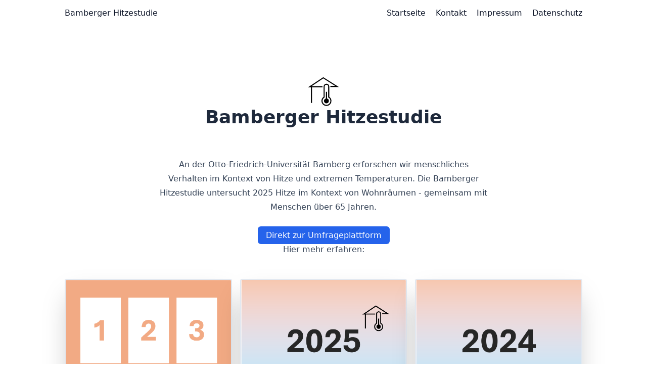

--- FILE ---
content_type: text/html; charset=utf-8
request_url: https://hitzestudie.de/
body_size: 125846
content:
<!doctype html><html lang=de dir=ltr class=scroll-smooth data-default-appearance=light data-auto-appearance=false><head><meta name=generator content="Hugo 0.122.0"><meta charset=utf-8><meta http-equiv=content-language content="de"><meta name=viewport content="width=device-width,initial-scale=1"><meta http-equiv=X-UA-Compatible content="ie=edge"><title>Bamberger Hitzestudie</title>
<meta name=title content="Bamberger Hitzestudie"><meta name=description content="Bamberger Hitzestudie"><link rel=canonical href=https://hitzestudie.de/><link rel=alternate type=application/rss+xml href=/index.xml title="Bamberger Hitzestudie"><link rel=alternate type=application/json href=/index.json title="Bamberger Hitzestudie"><link type=text/css rel=stylesheet href=/css/main.bundle.min.ac59a1b8eaafef739c129d12787ac29f6a420bcb348c7aeec8949a8d0b7d6c2023766c169d14b9031b751504eb3c976efe786fec135b340a49868acd8caa4127.css integrity="sha512-rFmhuOqv73OcEp0SeHrCn2pCC8s0jHruyJSajQt9bCAjdmwWnRS5Axt1FQTrPJdu/nhv7BNbNApJhorNjKpBJw=="><script type=text/javascript src=/js/appearance.min.516a16745bea5a9bd011138d254cc0fd3973cd55ce6e15f3dec763e7c7c2c7448f8fe7b54cca811cb821b0c7e12cd161caace1dd794ac3d34d40937cbcc9ee12.js integrity="sha512-UWoWdFvqWpvQERONJUzA/TlzzVXObhXz3sdj58fCx0SPj+e1TMqBHLghsMfhLNFhyqzh3XlKw9NNQJN8vMnuEg=="></script><script src=/js/zoom.min.js></script><link rel=apple-touch-icon sizes=180x180 href=/apple-touch-icon.png><link rel=icon type=image/png sizes=32x32 href=/favicon-32x32.png><link rel=icon type=image/png sizes=16x16 href=/favicon-16x16.png><link rel=manifest href=/site.webmanifest><meta property="og:title" content="Bamberger Hitzestudie"><meta property="og:description" content="Bamberger Hitzestudie"><meta property="og:type" content="website"><meta property="og:url" content="https://hitzestudie.de/"><meta name=twitter:card content="summary"><meta name=twitter:title content="Bamberger Hitzestudie"><meta name=twitter:description content="Bamberger Hitzestudie"><script type=application/ld+json>{"@context":"https://schema.org","@type":"WebSite","@id":"https:\/\/hitzestudie.de\/","name":"Bamberger Hitzestudie","description":"Bamberger Hitzestudie","inLanguage":"de","url":"https:\/\/hitzestudie.de\/","publisher":{"@type":"Person","name":""}}</script><script src=/lib/jquery/jquery.slim.min.js integrity></script><meta name=theme-color></head><body class="flex flex-col h-screen px-6 m-auto text-lg leading-7 max-w-7xl bg-neutral text-neutral-900 dark:bg-neutral-800 dark:text-neutral sm:px-14 md:px-24 lg:px-32"><div id=the-top class="absolute flex self-center"><a class="px-3 py-1 text-sm -translate-y-8 rounded-b-lg bg-primary-200 focus:translate-y-0 dark:bg-neutral-600" href=#main-content><span class="font-bold text-primary-600 ltr:pr-2 rtl:pl-2 dark:text-primary-400">&darr;</span>Zum Hauptinhalt springen</a></div><div class=min-h-[148px]></div><div class="fixed inset-x-0 pl-[24px] pr-[24px]" style=z-index:100><div id=menu-blur class="absolute opacity-0 inset-x-0 top-0 h-full single_hero_background nozoom bg-neutral dark:bg-neutral-800"></div><div class="relative max-w-[64rem] ml-auto mr-auto"><div style=padding-left:0;padding-right:0;padding-top:2px;padding-bottom:3px class="main-menu flex items-center justify-between px-4 py-6 sm:px-6 md:justify-start space-x-3"><div class="flex flex-1 items-center justify-between"><nav class="flex space-x-3"><a href=/ class="text-base font-medium text-gray-500 hover:text-gray-900">Bamberger Hitzestudie</a></nav><nav class="hidden md:flex items-center space-x-5 md:ml-12 h-12"><a href=/ class="flex items-center text-gray-500 hover:text-primary-600 dark:hover:text-primary-400"><p class="text-base font-medium" title="Bamberger Hitzestudie">Startseite</p></a><a href=/kontakt/ class="flex items-center text-gray-500 hover:text-primary-600 dark:hover:text-primary-400"><p class="text-base font-medium" title=Kontakt>Kontakt</p></a><a href=/impressum/ class="flex items-center text-gray-500 hover:text-primary-600 dark:hover:text-primary-400"><p class="text-base font-medium" title=Impressum>Impressum</p></a><a href=/datenschutz/ class="flex items-center text-gray-500 hover:text-primary-600 dark:hover:text-primary-400"><p class="text-base font-medium" title=Datenschutzerklärung>Datenschutz</p></a></nav><div class="flex md:hidden items-center space-x-5 md:ml-12 h-12"><span></span></div></div><div class="-my-2 -mr-2 md:hidden"><label id=menu-button for=menu-controller class=block><input type=checkbox id=menu-controller class=hidden><div class="cursor-pointer hover:text-primary-600 dark:hover:text-primary-400"><span class="relative block icon"><svg xmlns="http://www.w3.org/2000/svg" viewBox="0 0 448 512"><path fill="currentcolor" d="M0 96C0 78.33 14.33 64 32 64H416c17.7.0 32 14.33 32 32 0 17.7-14.3 32-32 32H32C14.33 128 0 113.7.0 96zM0 256c0-17.7 14.33-32 32-32H416c17.7.0 32 14.3 32 32s-14.3 32-32 32H32c-17.67.0-32-14.3-32-32zM416 448H32c-17.67.0-32-14.3-32-32s14.33-32 32-32H416c17.7.0 32 14.3 32 32s-14.3 32-32 32z"/></svg></span></div><div id=menu-wrapper style=padding-top:5px class="fixed inset-0 z-30 invisible w-screen h-screen m-0 overflow-auto transition-opacity opacity-0 cursor-default bg-neutral-100/50 backdrop-blur-sm dark:bg-neutral-900/50"><ul class="flex space-y-2 mt-3 flex-col items-end w-full px-6 py-6 mx-auto overflow-visible list-none ltr:text-right rtl:text-left max-w-7xl"><li><span class="cursor-pointer inline-block align-text-bottom hover:text-primary-600 dark:hover:text-primary-400"><span class="relative block icon"><svg xmlns="http://www.w3.org/2000/svg" viewBox="0 0 320 512"><path fill="currentcolor" d="M310.6 361.4c12.5 12.5 12.5 32.75.0 45.25C304.4 412.9 296.2 416 288 416s-16.38-3.125-22.62-9.375L160 301.3 54.63 406.6C48.38 412.9 40.19 416 32 416S15.63 412.9 9.375 406.6c-12.5-12.5-12.5-32.75.0-45.25l105.4-105.4L9.375 150.6c-12.5-12.5-12.5-32.75.0-45.25s32.75-12.5 45.25.0L160 210.8l105.4-105.4c12.5-12.5 32.75-12.5 45.25.0s12.5 32.75.0 45.25l-105.4 105.4L310.6 361.4z"/></svg></span></span></li><li class=mt-1><a href=/ class="flex items-center text-gray-500 hover:text-primary-600 dark:hover:text-primary-400"><p class="text-bg font-bg" title="Bamberger Hitzestudie">Startseite</p></a></li><li class=mt-1><a href=/kontakt/ class="flex items-center text-gray-500 hover:text-primary-600 dark:hover:text-primary-400"><p class="text-bg font-bg" title=Kontakt>Kontakt</p></a></li><li class=mt-1><a href=/impressum/ class="flex items-center text-gray-500 hover:text-primary-600 dark:hover:text-primary-400"><p class="text-bg font-bg" title=Impressum>Impressum</p></a></li><li class=mt-1><a href=/datenschutz/ class="flex items-center text-gray-500 hover:text-primary-600 dark:hover:text-primary-400"><p class="text-bg font-bg" title=Datenschutzerklärung>Datenschutz</p></a></li></ul></div></label></div></div></div></div><script>window.addEventListener("scroll",function(){var t=window.pageYOffset||document.documentElement.scrollTop||document.body.scrollTop||0,n=document.getElementById("menu-blur");n.style.opacity=t/300})</script><div class="relative flex flex-col grow"><main id=main-content class=grow><article class="max-w-full prose dark:prose-invert"><div class=relative><div class="absolute inset-x-0 bottom-0 h-1/2 bg-gray-100"></div><div class="mx-auto max-w-7xl p-0"><div class="relative sm:overflow-hidden"><div class="fixed inset-x-0 top-0" style=z-index:-10></div><div class="relative px-1 py-1 flex flex-col items-center justify-center text-center"><svg style="height:60px" viewBox="0 0 587 569" xmlns="http://www.w3.org/2000/svg" xmlns:xlink="http://www.w3.org/1999/xlink" overflow="hidden"><g transform="translate(-3125 -925)"><g><path d="M3193.5 1111.5v303.9" stroke="#000" stroke-width="20.625" stroke-linecap="butt" stroke-linejoin="miter" stroke-miterlimit="8" stroke-opacity="1" fill="none" fill-rule="evenodd"/><path d="M3400.14 1111.5H3162.5l251.43-168 257.57 163.2H3547.32" stroke="#000" stroke-width="20.625" stroke-linecap="butt" stroke-linejoin="miter" stroke-miterlimit="8" stroke-opacity="1" fill="none" fill-rule="evenodd"/><g><g><g><path d="M3521.5 1303.73V1108.02C3521.5 1081.61 3500.1 1060.21 3473.69 1060.21 3447.29 1060.21 3425.88 1081.61 3425.88 1108.02v195.71C3400.62 1320.08 3385.34 1348.07 3385.24 1378.16 3385.24 1426.99 3424.8 1466.58 3473.63 1466.61 3475.31 1466.61 3477 1466.56 3478.7 1466.47 3527.47 1463.72 3564.78 1421.95 3562.03 1373.18 3560.43 1344.87 3545.36 1319.05 3521.5 1303.73zM3552.3 1384.96C3548.55 1428.37 3510.32 1460.52 3466.91 1456.77 3449.14 1455.23 3432.42 1447.72 3419.47 1435.47 3387.82 1405.53 3386.42 1355.6 3416.36 1323.94 3421.31 1318.71 3426.94 1314.18 3433.12 1310.48L3435.44 1309.09V1108.02C3435.44 1086.89 3452.56 1069.77 3473.69 1069.77 3494.81 1069.77 3511.94 1086.89 3511.94 1108.02v201.07L3514.26 1310.48C3540.18 1325.95 3554.96 1354.89 3552.3 1384.96z" stroke="#000" stroke-width="10.3534" stroke-linecap="butt" stroke-linejoin="miter" stroke-miterlimit="4" stroke-opacity="1" fill="#000" fill-rule="nonzero" fill-opacity="1"/><path d="M3478.47 1337.82V1213.21H3468.91v124.61C3446.62 1340.46 3430.69 1360.67 3433.33 1382.96S3456.18 1421.18 3478.47 1418.54C3500.76 1415.9 3516.69 1395.69 3514.05 1373.4 3511.84 1354.74 3497.13 1340.03 3478.47 1337.82zM3473.69 1409.24C3456.53 1409.24 3442.61 1395.32 3442.61 1378.16 3442.61 1360.99 3456.53 1347.08 3473.69 1347.08 3490.86 1347.08 3504.77 1360.99 3504.77 1378.16 3504.75 1395.31 3490.85 1409.22 3473.69 1409.24z" stroke="#000" stroke-width="10.3534" stroke-linecap="butt" stroke-linejoin="miter" stroke-miterlimit="4" stroke-opacity="1" fill="#000" fill-rule="nonzero" fill-opacity="1"/></g></g></g><path d="M3433 1376.5C3433 1354.13 3451.13 1336 3473.5 1336S3514 1354.13 3514 1376.5 3495.87 1417 3473.5 1417 3433 1398.87 3433 1376.5z" fill="#000" fill-rule="evenodd" fill-opacity="1"/></g></g></svg><h1 class="mb-2 text-4xl font-extrabold text-neutral-800 dark:text-neutral-200">Bamberger Hitzestudie</h1><div class="mt-3 mb-10 text-2xl"></div><section class="prose dark:prose-invert"><p>An der Otto-Friedrich-Universität Bamberg erforschen wir menschliches Verhalten im Kontext von Hitze und extremen Temperaturen. Die Bamberger Hitzestudie untersucht 2025 Hitze im Kontext von Wohnräumen - gemeinsam mit Menschen über 65 Jahren.</p><br><a class="!rounded-md bg-primary-600 px-4 py-2 !text-neutral !no-underline hover:!bg-primary-500 dark:bg-primary-800 dark:hover:!bg-primary-700" href=https://app.hitzestudie.de target=_blank role=button>Direkt zur Umfrageplattform</a><br><h3 class="relative group">Hier mehr erfahren:<div id=hier-mehr-erfahren class=anchor></div><span class="absolute top-0 w-6 transition-opacity opacity-0 ltr:-left-6 rtl:-right-6 not-prose group-hover:opacity-100"><a class="group-hover:text-primary-300 dark:group-hover:text-neutral-700" style=text-decoration-line:none!important href=#hier-mehr-erfahren aria-label=Anker>#</a></span></h3></section></div></div></div></div></article><section><h2 class="mt-8 text-2xl font-extrabold mb-10"></h2><section class="w-full grid gap-4 sm:grid-cols-2 md:grid-cols-3"><a href=/posts/guide/ class=min-w-full><div class="min-h-full border border-neutral-200 dark:border-neutral-700 border-2 rounded overflow-hidden shadow-2xl relative"><div class="w-full thumbnail_card nozoom" style=background-image:url(/posts/guide/featured_hu4b719a91a607e5af5d20362b7071e6ba_48295_600x0_resize_box_3.png)></div><div class="px-6 py-4"><div class="font-bold text-xl text-neutral-800 decoration-primary-500 hover:underline hover:underline-offset-2 dark:text-neutral" href=/posts/guide/>Anleitung zur Teilnahme</div><div class="text-sm text-neutral-500 dark:text-neutral-400"><div class="flex flex-row flex-wrap items-center"></div></div></div><div class="px-6 pt-4 pb-2"></div></div></a><a href=/posts/2025/ class=min-w-full><div class="min-h-full border border-neutral-200 dark:border-neutral-700 border-2 rounded overflow-hidden shadow-2xl relative"><div class="w-full thumbnail_card nozoom" style=background-image:url(/posts/2025/featured_hu7068cb6e7abac061f6d23520b47562f1_65606_600x0_resize_box_3.png)></div><div class="px-6 py-4"><div class="font-bold text-xl text-neutral-800 decoration-primary-500 hover:underline hover:underline-offset-2 dark:text-neutral" href=/posts/2025/>Bamberger Hitzestudie 2025: Schwerpunkt Wohnklima</div><div class="text-sm text-neutral-500 dark:text-neutral-400"><div class="flex flex-row flex-wrap items-center"><time datetime="2025-05-01 00:00:00 +0000 UTC">1 Mai 2025</time></div></div></div><div class="px-6 pt-4 pb-2"></div></div></a><a href=/posts/forschung-2024/ class=min-w-full><div class="min-h-full border border-neutral-200 dark:border-neutral-700 border-2 rounded overflow-hidden shadow-2xl relative"><div class="w-full thumbnail_card nozoom" style=background-image:url(/posts/forschung-2024/featured_hu5d0175bc01e3a35a1442f0d49e89aa47_57621_600x0_resize_box_3.png)></div><div class="px-6 py-4"><div class="font-bold text-xl text-neutral-800 decoration-primary-500 hover:underline hover:underline-offset-2 dark:text-neutral" href=/posts/forschung-2024/>Bamberger Hitzestudie 2024: Forschungsrückblick</div><div class="text-sm text-neutral-500 dark:text-neutral-400"><div class="flex flex-row flex-wrap items-center"><time datetime="2025-03-01 00:00:00 +0000 UTC">1 März 2025</time></div></div></div><div class="px-6 pt-4 pb-2"></div></div></a></section></section></main><footer id=site-footer class="py-10 print:hidden"><div class="flex items-center justify-between"></div><script>mediumZoom(document.querySelectorAll("img:not(.nozoom)"),{margin:24,background:"rgba(0,0,0,0.5)",scrollOffset:0})</script><script type=text/javascript src=/js/process.min.62060bb247f4de2b6dde45903668fefb68d792f365587605177b1227c0cf43588701edaca0cb40e2c8e2789bd5ce67c1d2a215b9fb258c3496a7cd25e7cb5fdf.js integrity="sha512-YgYLskf03itt3kWQNmj++2jXkvNlWHYFF3sSJ8DPQ1iHAe2soMtA4sjieJvVzmfB0qIVufsljDSWp80l58tf3w=="></script><style>.logo-container{display:flex;justify-content:center;align-items:center;max-width:1000px}.logo{display:flex;justify-content:center;align-items:center;padding:20px}.logo svg{width:100%;height:auto;width:125px}</style><br><div class="logo-container flex flex-wrap justify-center items-center w-full overflow-x-hidden p-2 box-border"><div class="logo flex-1 w-full m-2 text-center"><section class="prose dark:prose-invert"><p style=color:#888>Die Bamberger Hitzestudie ist ein Projekt der Juniorprofessur für Gesundheitspsychologie der Universität Bamberg.</p></section></div></div><div class="logo-container flex flex-wrap justify-center items-center w-full overflow-x-hidden p-2 box-border"><div class="logo flex-1 w-full m-2 text-center"><svg xmlns:svg="http://www.w3.org/2000/svg" xmlns="http://www.w3.org/2000/svg" version="1.0" width="175" height="175" viewBox="-4.4440497 -4.4440497 157.0230894 157.0230894" id="svg5378"><defs id="defs5380"/><path d="M74.0675 148.135c40.90625.0 74.0675-33.16125 74.0675-74.0675C148.135 33.16125 114.97375 56843419e-21 74.0675 56843419e-21 33.16125 56843419e-21.0 33.16125.0 74.0675S33.16125 148.135 74.0675 148.135" id="path4862" style="fill:#fff;fill-opacity:1;fill-rule:nonzero;stroke:none;display:none"/><path d="M38.20988 16.57438l-1.915 1.34125L36.54238 18.26813 37.25613 17.76688l2.515 3.59125C40.57113 22.50188 40.37863 23.78688 39.29238 24.54688 38.23488 25.28813 37.03113 25.00938 36.22488 23.85688l-2.52125-3.60125L34.41738 19.75563 34.17113 19.40313l-2.2675 1.5875L32.14988 21.34313 32.86488 20.84188l2.72875 3.89625C36.46738 25.98688 38.12613 26.18688 39.50738 25.22063 39.97488 24.89313 40.35238 24.45938 40.60488 23.96938 41.09613 22.98688 40.99738 22.07563 40.28363 21.05688L37.74238 17.42688 38.45613 16.92688 38.20988 16.57438z" id="path4866" style="fill:#00407a;fill-opacity:1;fill-rule:nonzero;stroke:none"/><path d="M47.91225 12.17863 48.70225 11.80988 48.521 11.41988 46.40225 12.40738 46.58475 12.79738 47.38475 12.42488l2.28625 4.9-6.325-3.49125-1.52875.7125L41.99975 14.93613 42.72725 14.59613 43.1985 14.86488l2.6925 5.775L45.091 21.01363 45.27225 21.40363l2.12875-.9925L47.21975 20.02113 46.4185 20.39488l-2.35875-5.05875 6.6425 3.6775L51.0285 18.86113l-3.11625-6.6825z" id="path4870" style="fill:#00407a;fill-opacity:1;fill-rule:nonzero;stroke:none"/><path d="M56.977 16.26275 56.147 16.53275 54.042 10.0515 54.87075 9.7815l-.1325-.40875-2.6325.855.1325.40875L53.06825 10.36775 55.1745 16.849 54.3445 17.11775 54.47825 17.52775 57.1095 16.6715 56.977 16.26275z" id="path4874" style="fill:#00407a;fill-opacity:1;fill-rule:nonzero;stroke:none"/><path d="M64.71112 7.60288 65.28237 7.49163 65.19987 7.06913 63.24737 7.44913 63.32987 7.87163 64.08362 7.72538l-1.1025 6.03125L59.67737 8.58163l1.0725-.20875L60.66737 7.95038l-2.83125.55L57.91862 8.92288 58.59237 8.79163l4.2975 6.7475L63.27737 15.46413l1.43375-7.86125z" id="path4878" style="fill:#00407a;fill-opacity:1;fill-rule:nonzero;stroke:none"/><path d="M74.30363 12.759 73.76863 12.77775 73.80488 13.80025 70.94613 13.90025 70.83738 10.78525 73.03363 10.709l.03125.895L73.59863 11.574 73.51863 9.284 72.98488 9.314 73.01488 10.18525 70.81863 10.26275 70.71488 7.28775 73.46863 7.1915 73.50363 8.179 74.02613 8.16025 73.96238 6.31275 73.42738 6.3315 73.43863 6.6565l-4.6375.1625L68.81613 7.249 69.68863 7.21775 69.92613 14.029 69.05488 14.059 69.06988 14.489 74.35738 14.30525 74.30363 12.759z" id="path4882" style="fill:#00407a;fill-opacity:1;fill-rule:nonzero;stroke:none"/><path d="M84.10737 14.73975 83.65737 14.68475C83.36862 14.6485 83.20112 14.48725 82.97612 14.026l-1.3475-2.76625C82.75612 11.23475 83.46737 10.596 83.60487 9.476 83.65112 9.106 83.61237 8.74975 83.50112 8.41975 83.24237 7.66225 82.64612 7.27225 81.52612 7.13475L78.31737 6.741 78.26487 7.16725 79.13112 7.27475 78.29987 14.0385 77.43487 13.93225 77.38237 14.3585l2.74625.3375L80.18112 14.26975 79.31612 14.1635 79.68237 11.1735 80.58362 11.2835 81.96737 14.231C82.27237 14.88975 82.39112 14.97475 83.07237 15.05725L84.05362 15.1785 84.10737 14.73975zM80.13362 7.50225 81.21862 7.636C82.18862 7.75475 82.66237 8.376 82.54112 9.3685 82.42487 10.31475 81.73362 10.886 80.85612 10.7785L79.74737 10.64225 80.13362 7.50225z" id="path4886" style="fill:#00407a;fill-opacity:1;fill-rule:nonzero;stroke:none"/><path d="M87.18037 15.37113C87.65412 15.87238 88.08037 16.13488 88.79162 16.31238 90.06662 16.62988 91.26162 15.96988 91.55412 14.79613 91.78537 13.86988 91.50287 13.27238 90.29537 12.10863 89.08662 10.94488 88.84162 10.53613 88.98537 9.95988 89.15912 9.26113 89.77162 8.92238 90.53787 9.11363 90.99037 9.22613 91.24412 9.40863 91.72412 9.93613L91.52412 10.73738 92.04287 10.86613 92.52412 8.93738 92.00537 8.80738 91.90412 9.21363C91.59662 8.90988 91.20412 8.70363 90.63912 8.56363 89.36412 8.24488 88.20912 8.84363 87.93037 9.96113 87.69912 10.88613 88.04412 11.57113 89.28037 12.67113 90.34037 13.60613 90.66287 14.18988 90.50287 14.83363 90.32537 15.54363 89.59787 15.86613 88.69537 15.64113 88.19912 15.51738 87.92162 15.32863 87.34912 14.69363L87.57162 13.80238 87.04162 13.66988 86.53537 15.70113 87.06537 15.83363 87.18037 15.37113z" id="path4890" style="fill:#00407a;fill-opacity:1;fill-rule:nonzero;stroke:none"/><path d="M96.76013 18.28325 95.94638 17.97075l2.44125-6.3625L99.20263 11.92075 99.35638 11.5195 96.77263 10.527 96.61888 10.9295 97.43263 11.242 94.99013 17.6045 94.17638 17.292 94.02263 17.69325 96.60638 18.6845 96.76013 18.28325z" id="path4894" style="fill:#00407a;fill-opacity:1;fill-rule:nonzero;stroke:none"/><path d="M103.49987 21.418 102.47237 20.87175l3.12875-5.88375L107.65487 16.0805 107.21862 16.90175 107.71112 17.16425 108.57362 15.54175 108.08112 15.27925 107.92862 15.56675 102.91737 12.903 103.06987 12.6155 102.57737 12.353 101.71487 13.9755 102.20737 14.238 102.64362 13.4155 104.69737 14.508 101.56987 20.39175 100.54237 19.8455 100.34112 20.2255l2.95625 1.5725L103.49987 21.418z" id="path4898" style="fill:#00407a;fill-opacity:1;fill-rule:nonzero;stroke:none"/><path d="M110.53638 25.96838 109.81263 25.46088 111.63388 22.86088 115.55013 21.15963 116.04513 21.50713 116.29263 21.15463l-1.905-1.335L114.14013 20.17213 115.00763 20.77963l-3.2625 1.435L111.85388 18.57213 112.72138 19.17838 112.96763 18.82588 110.61513 17.17838 110.36763 17.53088 110.92013 17.91838l-.15625 4.41875-1.78 2.54375L108.26888 24.38088 108.02263 24.73338l2.26625 1.5875L110.53638 25.96838z" id="path4902" style="fill:#00407a;fill-opacity:1;fill-rule:nonzero;stroke:none"/><path d="M118.46975 33.77975c1 1.07125 2.84125 1.10375 3.955.0637499999999989 1.0975-1.0225 1.18625-2.855.1875-3.92625C121.596 28.8285 119.77225 28.781 118.666 29.81225 117.5435 30.85975 117.45475 32.691 118.46975 33.77975M122.24725 30.24225C122.9135 30.956 122.69475 32.241 121.74225 33.1285 120.781 34.02475 119.4935 34.161 118.8185 33.4385 118.1535 32.7235 118.38725 31.43975 119.3485 30.5435 120.29225 29.6635 121.581 29.52725 122.24725 30.24225" id="path4906" style="fill:#00407a;fill-opacity:1;fill-rule:nonzero;stroke:none"/><path d="M124.09112 39.81313 123.57862 39.10813l1.675-1.2175L126.12737 39.09563 125.65737 39.43688 125.90987 39.78438 127.21862 38.83438 126.95612 38.49313 126.50487 38.82188l-.875-1.205L127.20112 36.47563l1.12 1.54375L127.83237 38.37438 128.07862 38.71313 129.13237 37.94688 128.87987 37.59938 128.69112 37.73563 126.54487 34.78188 126.19612 35.03438 126.70987 35.74063 123.05862 38.39188 122.54612 37.68688 122.19862 37.93938l1.545 2.12625L124.09112 39.81313z" id="path4910" style="fill:#00407a;fill-opacity:1;fill-rule:nonzero;stroke:none"/><path d="M129.81262 50.6785c.501249999999999 1.075 1.655 1.5125 2.6875 1.03125C133.21762 51.37475 133.65137 50.711 133.65262 49.91475 133.65637 49.59225 133.62387 49.41475 133.47637 48.95725 133.94762 49.77725 134.96762 50.1485 135.75762 49.77975 136.71762 49.33225 137.12262 48.1935 136.67512 47.23475L135.18137 44.02975 134.79137 44.21225 135.16012 45.00225 128.98387 47.88225 128.61512 47.09225 128.22512 47.2735 129.81262 50.6785zM132.39887 47.41975 132.95012 48.59975C133.33262 49.42225 132.98012 50.31725 132.10637 50.726 131.24137 51.1285 130.46387 50.83725 130.05137 49.951L129.50012 48.771 132.39887 47.41975zM135.49762 45.97475 136.04387 47.14475C136.33387 47.766 135.99637 48.47475 135.25887 48.8185 134.47887 49.18225 133.69387 48.9585 133.37512 48.2735L132.87387 47.1985l2.62375-1.22375z" id="path4914" style="fill:#00407a;fill-opacity:1;fill-rule:nonzero;stroke:none"/><path d="M134.14375 61.88875 133.95 61.255 140.25125 56.28875 140.12875 55.8875 132.09375 55.1825 131.91625 54.60375 131.49375 54.73375 132.14375 56.8575 132.56625 56.72875 132.28375 55.805 134.53375 56.005 135.39375 58.85625 133.63 60.24625 133.3575 59.35625 132.94625 59.4825 133.72125 62.0175 134.14375 61.88875zM135.12125 56.05625 138.63 56.3575 135.86875 58.50375 135.12125 56.05625z" id="path4918" style="fill:#00407a;fill-opacity:1;fill-rule:nonzero;stroke:none"/><path d="M135.617 73.26063 135.51075 72.39438 142.2745 71.56438 142.38075 72.43063 142.80825 72.37813 142.587 70.57688 136.367 68.58688 141.93075 65.23313 141.702 63.37438 141.27575 63.42688 141.38325 64.30438 134.6195 65.13438 134.512 64.25688 134.0845 64.30938 134.37075 66.64063 134.79825 66.58938 134.6895 65.71188 140.49575 64.99813 134.49575 68.61813 141.0645 70.68188 135.38575 71.37938 135.2795 70.51313 134.852 70.56563 135.1895 73.31313 135.617 73.26063z" id="path4922" style="fill:#00407a;fill-opacity:1;fill-rule:nonzero;stroke:none"/><path d="M134.70575 80.28326C134.62325 81.46701 135.4195 82.40826 136.557 82.48826 137.34575 82.54326 138.04825 82.17201 138.4345 81.47701 138.5945 81.19701 138.652 81.02576 138.74325 80.55451 138.7595 81.49951 139.47075 82.31826 140.34075 82.37951 141.397 82.45326 142.3045 81.65451 142.37825 80.59826L142.6245 77.07201 142.19575 77.04201 142.1345 77.91201 135.33575 77.43576 135.397 76.56576 134.96825 76.53576 134.70575 80.28326zm3.8425-1.59625L138.457 79.98576C138.39325 80.89076 137.65075 81.50326 136.68825 81.43576 135.737 81.36951 135.19825 80.73701 135.267 79.76326L135.357 78.46326 138.54825 78.68701zM141.95825 78.92576 141.86825 80.21326C141.82075 80.89701 141.182 81.35451 140.37075 81.29701 139.512 81.23701 138.9345 80.66076 138.987 79.90701L139.0695 78.72326 141.95825 78.92576z" id="path4926" style="fill:#00407a;fill-opacity:1;fill-rule:nonzero;stroke:none"/><path d="M134.57475 90.88338 134.686 90.35963 133.68475 90.14713 134.27975 87.34838 137.3285 87.99713 136.871 90.14713 135.996 89.96088 135.896 90.48588 138.13725 90.96213 138.236 90.43713 137.3835 90.25588 137.83975 88.10588 140.75225 88.72463 140.17975 91.42088 139.21225 91.21463 139.1035 91.72713 140.91225 92.11088 141.0235 91.58838 140.70475 91.52088 141.66975 86.98213 141.2485 86.89213 141.06725 87.74588 134.401 86.32838 134.5835 85.47588 134.16225 85.38588 133.06225 90.56213 134.57475 90.88338z" id="path4930" style="fill:#00407a;fill-opacity:1;fill-rule:nonzero;stroke:none"/><path d="M130.24475 99.87763 130.40725 99.45388C130.511 99.18263 130.7085 99.05888 131.20975 98.95263L134.221 98.31513C133.97225 99.41513 134.421 100.26013 135.4735 100.66388 135.821 100.79763 136.176 100.84638 136.5235 100.81763 137.321 100.75013 137.8435 100.26638 138.2485 99.21263l1.15875-3.0175L139.00475 96.04013 138.69225 96.85513 132.331 94.41263 132.6435 93.59763 132.241 93.44388 131.24975 96.02763 131.651 96.18138 131.9635 95.36763l2.8125 1.08L134.451 97.29388 131.256 97.92388C130.5435 98.06138 130.43225 98.15638 130.186 98.79638L129.83225 99.71888 130.24475 99.87763zM138.2285 97.77263 137.836 98.79263C137.486 99.70513 136.7685 100.01513 135.836 99.65638 134.94475 99.31513 134.5585 98.50638 134.87475 97.68138L135.27475 96.63888 138.2285 97.77263z" id="path4934" style="fill:#00407a;fill-opacity:1;fill-rule:nonzero;stroke:none"/><path d="M128.07375 108.79738 127.65125 109.55988 128.0275 109.76863 129.425 107.24613 129.04875 107.03738 128.57 107.90238 126.79 106.91613C126.92 106.41613 126.99125 106.21613 127.16 105.91113 128.085 104.24238 130.10375 103.67238 131.79125 104.60863c1.5975.884999999999991 2.28625 2.78375 1.52625 4.15625C132.97875 109.37488 132.515 109.87613 131.88375 110.27113L131.2225 109.90488 130.96375 110.37238 132.6925 111.33113 132.95125 110.86363 132.555 110.64363C133.13875 110.14238 133.46875 109.73988 133.80125 109.13988 134.95625 107.05488 134.34375 104.70738 132.35 103.60238 130.315 102.47363 127.98375 103.20238 126.79375 105.34863 126.4225 106.01988 126.225 106.61613 126.01875 107.65863L128.07375 108.79738z" id="path4938" style="fill:#00407a;fill-opacity:1;fill-rule:nonzero;stroke:none"/><path d="M29.38775 90.644C28.729 88.73025 26.45025 87.72025 24.404 88.424 22.359 89.129 21.1965 91.324 21.85525 93.23775 22.52525 95.184 24.78275 96.20275 26.85025 95.49025 28.89525 94.7865 30.054 92.579 29.38775 90.644M22.424 93.03025C21.94275 91.63275 22.9315 90.149 24.779 89.51275S28.3315 89.434 28.8165 90.8415C29.30775 92.27025 28.32275 93.76525 26.464 94.40525 24.59525 95.049 22.919 94.47025 22.424 93.03025" id="path4942" style="fill:#00407a;fill-opacity:1;fill-rule:nonzero;stroke:none"/><path d="M26.5575 81.1545 26.74 82.30325 20.1575 83.34575l-.36375-2.2975L20.7125 80.90325 20.625 80.352 18.81125 80.6395 18.8975 81.19075 19.22 81.1395 20.1075 86.7445 19.78625 86.79575 19.8725 87.347 21.6875 87.0595 21.60125 86.50825 20.68125 86.65325 20.3175 84.357 26.9 83.3145 27.08125 84.462 27.50625 84.39575 26.9825 81.087 26.5575 81.1545z" id="path4946" style="fill:#00407a;fill-opacity:1;fill-rule:nonzero;stroke:none"/><path d="M26.13212 73.828 26.15212 74.9905 19.48962 75.10675 19.44962 72.78175 20.37962 72.7655 20.36962 72.20675 18.53212 72.23925 18.54212 72.79675 18.86712 72.79175 18.96712 78.4655 18.64087 78.47175 18.65087 79.0305 20.48837 78.998 20.47837 78.43925 19.54837 78.4555 19.50712 76.1305 26.17087 76.01425 26.19087 77.17675 26.62087 77.16925 26.56212 73.8205 26.13212 73.828z" id="path4950" style="fill:#00407a;fill-opacity:1;fill-rule:nonzero;stroke:none"/><path d="M27.37937 67.331c.31625-1.99875-1.22125-3.96125-3.3575-4.3C21.88562 62.6935 19.82812 64.086 19.51062 66.08475 19.18937 68.1185 20.70437 70.07725 22.86312 70.4185 24.99937 70.75725 27.05937 69.35225 27.37937 67.331M20.11062 66.1685C20.34187 64.70975 21.91187 63.8635 23.84187 64.1685 25.77062 64.47475 27.01437 65.766 26.78187 67.236 26.54562 68.72975 24.97312 69.58725 23.03187 69.27975 21.07937 68.971 19.87187 67.67225 20.11062 66.1685" id="path4954" style="fill:#00407a;fill-opacity:1;fill-rule:nonzero;stroke:none"/><path d="M26.06612 59.28638 25.41612 61.41013 26.26237 61.66888l.64875-2.12375L26.06612 59.28638z" id="path4958" style="fill:#00407a;fill-opacity:1;fill-rule:nonzero;stroke:none"/><path d="M30.22913 56.0135 29.87413 56.80975l-2.9325-1.305.895-2.0075L28.65413 53.861 28.86163 53.36725 26.76788 52.436 26.56163 52.92975 27.35788 53.2835 26.46413 55.29225l-2.72-1.21125L24.86538 51.5635 25.76788 51.96475 25.98163 51.48725 24.29163 50.73475 24.07413 51.2235 24.37163 51.356l-1.8875 4.23875L22.87788 55.76975 23.23288 54.9735l6.225 2.77125L29.10288 58.54225 29.49663 58.71725l1.125-2.52875L30.22913 56.0135z" id="path4962" style="fill:#00407a;fill-opacity:1;fill-rule:nonzero;stroke:none"/><path d="M35.56375 46.43225 35.32375 46.81725C35.16875 47.0635 34.9525 47.14725 34.44 47.156L31.3625 47.2085C31.81625 46.17475 31.5375 45.261 30.58125 44.66225 30.265 44.466 29.92625 44.34975 29.58 44.311 28.78375 44.22475 28.17875 44.601 27.58 45.5585l-1.7125 2.74125L26.2325 48.52725 26.69375 47.7885l5.78 3.61125L32.01125 52.1385 32.37625 52.36725l1.4675-2.3475L33.47875 49.79225 33.01625 50.531l-2.555-1.59625L30.9425 48.166 34.1975 48.15725C34.92375 48.1585 35.05125 48.086 35.415 47.50475L35.93875 46.666 35.56375 46.43225zM27.325 46.976 27.905 46.0485C28.4225 45.21975 29.185 45.05225 30.03375 45.58225 30.8425 46.08725 31.0675 46.956 30.6 47.70475L30.0075 48.65225 27.325 46.976z" id="path4966" style="fill:#00407a;fill-opacity:1;fill-rule:nonzero;stroke:none"/><path d="M38.28025 43.39788 37.72025 44.06663 32.499 39.68538 33.06025 39.01788 32.73025 38.74038l-1.77875 2.12L31.28025 41.13788 31.8415 40.46913l5.22 4.38125L36.5015 45.51788 36.8315 45.79413l1.77875-2.12L38.28025 43.39788z" id="path4970" style="fill:#00407a;fill-opacity:1;fill-rule:nonzero;stroke:none"/><path d="M42.66512 37.54513 42.27387 37.91013 42.97137 38.65888l-2.0925 1.95-2.125-2.27875L40.36137 36.83138 40.97262 37.48638 41.35512 37.11263l-1.5625-1.675L39.41012 35.81013 40.00512 36.44888 38.39637 37.94763 36.36637 35.77013l2.01625-1.88L39.05637 34.61263 39.43887 34.25638l-1.26125-1.3525L37.78637 33.26888 38.00887 33.50638l-3.39375 3.165L34.90887 36.98638 35.54637 36.39138 40.19387 41.37513 39.55637 41.97013 39.85012 42.28513l3.87-3.60875-1.055-1.13125z" id="path4974" style="fill:#00407a;fill-opacity:1;fill-rule:nonzero;stroke:none"/><path d="M48.02825 35.589c1.775-1.1525 2.2675-3.51125 1.10875-5.29625-1.1525-1.775-3.51375-2.29375-5.27875-1.1475L40.98075 31.014 41.2145 31.37525 41.94575 30.90025 45.65825 36.61525 44.927 37.09025 45.16075 37.4515l2.8675-1.8625zm-5.135-5.11L44.08325 29.7065C45.36075 28.8765 47.2095 29.43775 48.1845 30.939 49.15325 32.4315 48.902 34.329 47.6045 35.17025L46.4345 35.9315 42.89325 30.479z" id="path4978" style="fill:#00407a;fill-opacity:1;fill-rule:nonzero;stroke:none"/><path d="M58.911 29.7725 58.491 29.9425C58.221 30.05125 57.996 29.99125 57.576 29.6975l-2.52-1.76625C56.02975 27.36125 56.34225 26.4575 55.91975 25.4125 55.781 25.06625 55.57475 24.77375 55.316 24.54 54.7235 24.00125 54.01225 23.95 52.966 24.3725l-2.9975 1.21125L50.12975 25.9825 50.9385 25.65625 53.49225 31.975 52.6835 32.30125 52.84475 32.7 55.40975 31.66375 55.24975 31.265 54.441 31.59125l-1.12875-2.7925L54.1535 28.45875 56.79225 30.365C57.3785 30.7925 57.5235 30.81 58.15975 30.5525L59.076 30.1825 58.911 29.7725zM51.92725 25.37l1.01375-.41C53.846 24.59375 54.56225 24.9075 54.93725 25.83375 55.2935 26.71875 54.966 27.55375 54.14725 27.88375L53.11225 28.3025l-1.185-2.9325z" id="path4982" style="fill:#00407a;fill-opacity:1;fill-rule:nonzero;stroke:none"/><path d="M62.758 28.72863 61.9155 28.95488l-1.76375-6.5825L60.99425 22.14613 60.883 21.72988 58.20925 22.44613 58.3205 22.86238 59.163 22.63613l1.76375 6.5825L60.08425 29.44488 60.1955 29.86113 62.86925 29.14363 62.758 28.72863z" id="path4986" style="fill:#00407a;fill-opacity:1;fill-rule:nonzero;stroke:none"/><path d="M70.71 25.90175 70.1575 25.97925 70.275 26.8205C69.59625 27.338 69.1475 27.5655 68.5825 27.6455 68.15625 27.7055 67.67875 27.643 67.20875 27.47425 65.96 27.028 65.24 26.083 65.03375 24.6205 64.76875 22.73175 65.78625 21.203 67.45625 20.96925 68.19375 20.8655 68.73875 20.988 69.515 21.408L69.59375 21.97175 70.135 21.8955 69.86 19.938 69.31875 20.01425 69.39125 20.533C68.69125 20.31425 68.1 20.27925 67.305 20.39175 65.0825 20.703 63.5975 22.67425 63.91 24.89675 64.23 27.17675 66.19125 28.59175 68.55125 28.2605 69.3925 28.14175 70.02 27.92425 70.925 27.433L70.71 25.90175z" id="path4990" style="fill:#00407a;fill-opacity:1;fill-rule:nonzero;stroke:none"/><path d="M81.0185 27.78563 80.13725 27.72438 80.61225 20.92563 81.4935 20.98813 81.5235 20.55813 78.76225 20.36563 78.73225 20.79438 79.60225 20.85563 79.38725 23.94063 75.036 23.63688 75.25225 20.55063 76.12225 20.61188 76.15225 20.18313 73.391 19.98938 73.361 20.41813 74.231 20.47938 73.756 27.27813 72.886 27.21688 72.856 27.64563 75.61725 27.83938 75.64725 27.40938 74.77725 27.34938 74.99975 24.15938 79.351 24.46313 79.12725 27.65313 78.25725 27.59313 78.22725 28.02188 80.9885 28.21438 81.0185 27.78563z" id="path4994" style="fill:#00407a;fill-opacity:1;fill-rule:nonzero;stroke:none"/><path d="M85.36912 25.98938l-2.1725-.46125L83.01287 26.39188 85.18537 26.85438 85.36912 25.98938z" id="path4998" style="fill:#00407a;fill-opacity:1;fill-rule:nonzero;stroke:none"/><path d="M96.04812 24.509 93.83812 23.74775 93.69812 24.15525 94.52312 24.439 93.09562 28.584C92.64062 29.904 91.48812 30.50275 90.23437 30.0715 89.01312 29.6515 88.53187 28.514 88.98937 27.18275L90.42062 23.0265 91.24562 23.31025 91.38562 22.904 88.76937 22.00275 88.62812 22.409 89.45312 22.694l-1.54875 4.49625C87.40937 28.6315 88.22187 30.0915 89.81687 30.64025 90.35562 30.8265 90.92812 30.8765 91.47312 30.79275 92.55687 30.61275 93.23562 29.99775 93.64062 28.8215l1.4425-4.19L95.90812 24.9165 96.04812 24.509z" id="path5002" style="fill:#00407a;fill-opacity:1;fill-rule:nonzero;stroke:none"/><path d="M104.35912 29.71913 105.10662 30.16788 105.32787 29.79913l-2.0025-1.20375L103.10287 28.96413 103.86037 29.41913l-2.785 4.63625L100.43412 26.85913 98.98912 25.99038 98.76662 26.35913 99.45537 26.77163 99.49662 27.31288l-3.2825 5.4625L95.45662 32.32038 95.23537 32.68913l2.0125 1.21L97.47037 33.53038 96.71287 33.07538l2.875-4.785L100.25287 35.85288 100.56162 36.03913l3.7975-6.32z" id="path5006" style="fill:#00407a;fill-opacity:1;fill-rule:nonzero;stroke:none"/><path d="M105.12212 38.84263 104.44462 38.29388 108.73337 32.99763 109.41087 33.54638 109.68212 33.21263l-2.15125-1.7425L107.25962 31.80513 107.93712 32.35388 103.64837 37.65013 102.97087 37.10138 102.70087 37.43513 104.85087 39.17763 105.12212 38.84263z" id="path5010" style="fill:#00407a;fill-opacity:1;fill-rule:nonzero;stroke:none"/><path d="M115.91087 39.99975 116.30712 40.42475 116.62212 40.131 115.26587 38.67725 114.95087 38.971 115.47462 39.53225l-5.69875 2.26125 2.6375-5.545L113.15837 37.0485 113.47337 36.75475 111.50712 34.646 111.19212 34.9385 111.65962 35.441 108.21462 42.65975 108.48462 42.94975l7.42625-2.95z" id="path5014" style="fill:#00407a;fill-opacity:1;fill-rule:nonzero;stroke:none"/><path d="M115.998 49.804 115.69175 49.36525 114.853 49.95275 113.21175 47.609 115.7655 45.8215 117.0255 47.6215 116.29175 48.13525 116.608 48.56775l1.8775-1.315L118.16925 46.8215 117.45425 47.3215 116.19425 45.5215 118.633 43.814l1.58 2.2575L119.40425 46.639 119.70425 47.06775 121.218 46.0065 120.91175 45.569 120.6455 45.75525 117.983 41.954 117.6305 42.2015 118.13175 42.91525l-5.5825 3.90875L112.048 46.11025 111.6955 46.3565 114.7305 50.6915 115.998 49.804z" id="path5018" style="fill:#00407a;fill-opacity:1;fill-rule:nonzero;stroke:none"/><path d="M118.92187 58.192 118.73062 57.78075C118.60687 57.517 118.65562 57.2895 118.92687 56.8545L120.55937 54.24575C121.17812 55.1895 122.09812 55.45325 123.11937 54.977 123.45687 54.8195 123.73937 54.59825 123.95937 54.32825 124.46562 53.70825 124.47937 52.99575 124.00312 51.97325L122.63687 49.04325 122.24687 49.2245 122.61562 50.0145 116.43937 52.89575 116.07062 52.1045 115.68062 52.287l1.17 2.5075L117.24062 54.61325 116.87187 53.82325l2.73-1.27375L119.98562 53.372l-1.76625 2.735C117.82312 56.71575 117.81437 56.86075 118.10312 57.48325L118.52187 58.37825 118.92187 58.192zm4.03125-7.205L123.41562 51.97825C123.82812 52.86325 123.55312 53.5945 122.64687 54.017 121.78187 54.4195 120.93187 54.137 120.55812 53.33575L120.08687 52.32325 122.95312 50.987z" id="path5022" style="fill:#00407a;fill-opacity:1;fill-rule:nonzero;stroke:none"/><path d="M119.44788 60.23325C119.26163 60.89825 119.25663 61.39825 119.47038 62.09825 119.85538 63.35575 121.03788 64.0395 122.19413 63.687 123.10538 63.407 123.47288 62.85825 123.84788 61.22325 124.22413 59.58825 124.44788 59.167 125.01538 58.99325 125.70413 58.782 126.31038 59.132 126.54163 59.88825 126.67788 60.33325 126.65163 60.64575 126.44663 61.32825L125.65663 61.5695 125.81288 62.08075 127.71538 61.4995 127.55913 60.98825 127.15788 61.11075C127.26038 60.69075 127.23538 60.24825 127.06538 59.692 126.68038 58.43575 125.57288 57.75325 124.47163 58.0895 123.55913 58.36825 123.14913 59.01575 122.84413 60.642 122.58788 62.03325 122.25413 62.6095 121.62038 62.80325 120.91913 63.01825 120.26913 62.56075 119.99663 61.67075 119.84663 61.18075 119.86663 60.847 120.11538 60.0295L120.99413 59.76075 120.83413 59.23825 118.83163 59.8495 118.99163 60.37325 119.44788 60.23325z" id="path5026" style="fill:#00407a;fill-opacity:1;fill-rule:nonzero;stroke:none"/><path d="M121.4515 68.88888 121.31525 68.02763l6.73125-1.06625L128.18275 67.82263 128.60775 67.75513 128.174 65.02138 127.749 65.08888 127.8865 65.95013l-6.73125 1.06625L121.019 66.15513 120.594 66.22263 121.0265 68.95638 121.4515 68.88888z" id="path5030" style="fill:#00407a;fill-opacity:1;fill-rule:nonzero;stroke:none"/><path d="M121.89662 75.1525 121.85662 73.99 128.51537 73.7575 128.59662 76.0825 127.66662 76.115 127.68662 76.6725 129.52287 76.60875 129.50287 76.05125 129.17787 76.0625 128.98037 70.39 129.30537 70.37875 129.28537 69.82125 127.44912 69.885 127.46912 70.4425 128.39912 70.41 128.48037 72.735 121.82037 72.9675 121.78037 71.805 121.35037 71.82 121.46662 75.1675 121.89662 75.1525z" id="path5034" style="fill:#00407a;fill-opacity:1;fill-rule:nonzero;stroke:none"/><path d="M121.018 85.03788 121.09925 84.38038 128.8755 82.40538 128.92675 81.99038 121.873 78.07788 121.94675 77.47788 121.508 77.42288 121.23675 79.62788 121.6755 79.68163 121.793 78.72413 123.768 79.82163l-.375 2.95375L121.21675 83.32788 121.32925 82.40413 120.903 82.35288 120.57925 84.98413 121.018 85.03788zM129.5405 83.85788C129.86425 83.89788 130.16175 83.66538 130.2005 83.35288 130.23925 83.03038 130.00675 82.73163 129.68425 82.69288 129.37175 82.65413 129.07425 82.88663 129.03425 83.21038 128.9955 83.52163 129.22925 83.82038 129.5405 83.85788M129.7755 81.94163C130.09925 81.98163 130.39675 81.74913 130.4355 81.43788 130.4755 81.11413 130.24175 80.81538 129.91925 80.77663 129.60675 80.73788 129.30925 80.97038 129.26925 81.29413 129.23175 81.60538 129.46425 81.90413 129.7755 81.94163M124.283 80.10788l3.08375 1.7025L123.97175 82.64663 124.283 80.10788z" id="path5038" style="fill:#00407a;fill-opacity:1;fill-rule:nonzero;stroke:none"/><path d="M119.3935 90.55563 119.7335 89.44313 126.106 91.39188 125.426 93.61563 124.536 93.34438 124.3735 93.87813 126.12975 94.41563 126.2935 93.88188 125.98225 93.78563 127.641 88.35938 127.95225 88.45438 128.116 87.92063 126.3585 87.38313 126.196 87.91688 127.08475 88.18938 126.40475 90.41313 120.03225 88.46438 120.37225 87.35313 119.961 87.22688 118.98225 90.42938 119.3935 90.55563z" id="path5042" style="fill:#00407a;fill-opacity:1;fill-rule:nonzero;stroke:none"/><path d="M114.9205 99.2675C114.3455 100.305 114.66925 101.495 115.66675 102.0475 116.358 102.43125 117.1505 102.3925 117.7955 101.925 118.058 101.73875 118.18425 101.60875 118.4655 101.22 118.0805 102.0825 118.37925 103.12625 119.143 103.54875 120.068 104.0625 121.228 103.72125 121.7405 102.795l1.71375-3.09125L123.078 99.495 122.6555 100.2575 116.6955 96.95375 117.118 96.19125 116.74175 95.9825 114.9205 99.2675zM119.078 99.44375 118.4455 100.58375C118.00675 101.37625 117.07425 101.61875 116.2305 101.15 115.39675 100.6875 115.1755 99.8875 115.64925 99.0325L116.2805 97.89375l2.7975 1.55zm2.99 1.6575L121.44175 102.23125C121.10925 102.83125 120.338 102.975 119.6255 102.58 118.873 102.16375 118.59425 101.39625 118.9605 100.735L119.5355 99.6975 122.068 101.10125z" id="path5046" style="fill:#00407a;fill-opacity:1;fill-rule:nonzero;stroke:none"/><path d="M108.793 108.35738 109.2105 107.84238 116.8505 110.28863 117.11425 109.96363 113.20675 102.90738 113.58675 102.43738 113.243 102.15988 111.8455 103.88613 112.18925 104.16363 112.79675 103.41363 113.88925 105.39113 112.0055 107.69738 109.86675 107.01238 110.453 106.28988 110.118 106.01863 108.44925 108.07988 108.793 108.35738zM114.17425 105.90613 115.88675 108.98488 112.56425 107.89488l1.61-1.98875z" id="path5050" style="fill:#00407a;fill-opacity:1;fill-rule:nonzero;stroke:none"/><path d="M100.82875 115.09463 101.50625 114.54588 105.795 119.84213 105.1175 120.39088 105.38875 120.72463l1.41-1.14125-1.60875-6.32875 5.7925 2.94L112.4375 115.01713 112.16625 114.68213 111.48 115.23838 107.19125 109.94213 107.87875 109.38588 107.6075 109.05213 105.78125 110.52963 106.0525 110.86463 106.74 110.30838 110.42125 114.85463l-6.24875-3.17125L105.9025 118.34838 102.3025 113.90213 102.98 113.35213 102.70875 113.01838 100.5575 114.75963 100.82875 115.09463z" id="path5054" style="fill:#00407a;fill-opacity:1;fill-rule:nonzero;stroke:none"/><path d="M95.52675 117.53813C94.47925 118.09563 94.103 119.26938 94.638 120.27563 95.00925 120.97438 95.6955 121.37313 96.4905 121.33313 96.813 121.31938 96.98925 121.27813 97.43675 121.10563 96.643 121.62063 96.32675 122.65813 96.7355 123.42813 97.233 124.36313 98.3905 124.70813 99.3255 124.21188L102.44675 122.55188 102.24425 122.17188 101.47425 122.58063l-3.19875-6.01625L99.0455 116.15438 98.843 115.77438l-3.31625 1.76375zM98.91675 119.95063 97.76675 120.56188C96.9655 120.98813 96.053 120.68313 95.59925 119.83063 95.15175 118.98813 95.403 118.19688 96.2655 117.73813L97.4155 117.12688l1.50125 2.82375zm1.605 3.01875L99.38175 123.57563C98.77675 123.89688 98.0505 123.59813 97.66925 122.87938 97.26425 122.11938 97.448 121.32438 98.1155 120.96938L99.163 120.41188l1.35875 2.5575z" id="path5058" style="fill:#00407a;fill-opacity:1;fill-rule:nonzero;stroke:none"/><path d="M87.37412 122.39938 87.88037 122.22563 87.54662 121.25813 90.25162 120.32563 91.26662 123.27313 89.18787 123.98938 88.89662 123.14188 88.39412 123.32688 89.14037 125.49313 89.64287 125.30813 89.35912 124.48313 91.43662 123.76813 92.40662 126.58313 89.80037 127.48063 89.47787 126.54563 88.98287 126.71563 89.58537 128.46438 90.09162 128.29063 89.98537 127.98188 94.37287 126.47188 94.23287 126.06438 93.40787 126.34938 91.18912 119.90563 92.01412 119.62063 91.87412 119.21438 86.87037 120.93688 87.37412 122.39938z" id="path5062" style="fill:#00407a;fill-opacity:1;fill-rule:nonzero;stroke:none"/><path d="M78.47838 122.95263 78.92588 122.88138C79.21338 122.83638 79.41963 122.94513 79.76213 123.32638L81.81963 125.61388C80.74338 125.95013 80.23588 126.76013 80.41213 127.87388 80.46963 128.24263 80.60463 128.57388 80.80338 128.86013 81.26088 129.51763 81.94213 129.72763 83.05588 129.55138L86.24963 129.04638 86.18213 128.62138 85.32088 128.75763l-1.06625-6.73125L85.11588 121.89013 85.04838 121.46513 82.31463 121.89763 82.38213 122.32263 83.24338 122.18638 83.71463 125.16138 82.81838 125.30263 80.67588 122.85138C80.20088 122.30263 80.06338 122.25388 79.38588 122.36138L78.40963 122.51638 78.47838 122.95263zM84.29338 128.81388 83.21338 128.98513C82.24838 129.13763 81.62088 128.67138 81.46463 127.68388 81.31588 126.74263 81.82213 126.00263 82.69588 125.86388L83.79838 125.69013 84.29338 128.81388z" id="path5066" style="fill:#00407a;fill-opacity:1;fill-rule:nonzero;stroke:none"/><path d="M70.66375 125.22225 69.79125 125.20725 69.78375 125.63725 72.6675 125.68725 72.675 125.25725 71.6875 125.23975 71.7225 123.20475C72.225 123.086 72.435 123.05475 72.78375 123.061 74.69 123.0935 76.14125 124.6085 76.1075 126.5385 76.075 128.3635 74.72375 129.8635 73.15375 129.83725 72.45625 129.82475 71.79625 129.64975 71.15125 129.2785L71.165 128.52225 70.63 128.5135 70.595 130.48975 71.13 130.49975 71.1375 130.046C71.85375 130.326 72.36375 130.42725 73.05 130.43975 75.43375 130.481 77.21875 128.83725 77.25875 126.5585 77.29875 124.2335 75.56125 122.516 73.1075 122.4735 72.34 122.45975 71.7225 122.56475 70.705 122.8735L70.66375 125.22225z" id="path5070" style="fill:#00407a;fill-opacity:1;fill-rule:nonzero;stroke:none"/><path d="M104.58687 54.744 104.06687 54.0015l3.8125-2.67L108.28187 51.9065C108.69687 52.50025 108.57687 53.0865 107.94312 53.53025 107.33937 53.95275 106.60187 53.849 106.20687 53.28525L106.08812 53.07275 105.77062 53.29525C105.87312 53.504 105.91812 53.59025 106.02312 53.739 106.66812 54.659 107.74312 54.91025 108.57437 54.32775 109.39687 53.7515 109.52312 52.8365 108.90687 51.95525L107.22812 49.559 106.83187 49.8365 107.35187 50.579l-3.8125 2.67L103.01937 52.5065 102.65312 52.76275l1.5675 2.2375L104.58687 54.744z" id="path5074" style="fill:#00407a;fill-opacity:1;fill-rule:nonzero;stroke:none"/><path d="M108.37825 61.87638 108.15575 61.42013 111.96075 57.08888 111.82325 56.80638 106.02575 57.05263 105.8245 56.63888 105.422 56.83513 106.16325 58.35638 106.56575 58.16013 106.2645 57.54138 107.702 57.48513 108.667 59.46263 107.72075 60.52888 107.48825 60.05138 107.08575 60.24763 107.97575 62.07263 108.37825 61.87638zM108.21575 57.46263 110.53075 57.35638 109.00575 59.08263 108.21575 57.46263z" id="path5078" style="fill:#00407a;fill-opacity:1;fill-rule:nonzero;stroke:none"/><path d="M109.58925 65.739 109.28925 64.7565 113.73925 63.39525 114.2555 65.084 113.608 65.2815 113.73925 65.709 115.07925 65.299 114.94925 64.8715 114.718 64.94275 113.41675 60.68775 113.648 60.6165 113.52175 60.2015 112.1805 60.6115 112.308 61.0265 112.95425 60.829 113.4705 62.51775l-4.45 1.36L108.71925 62.89525 108.29175 63.0265 109.16175 65.87025 109.58925 65.739z" id="path5082" style="fill:#00407a;fill-opacity:1;fill-rule:nonzero;stroke:none"/><path d="M110.223 68.12613C110.60175 68.04613 110.8405 67.66113 110.7605 67.28238 110.6805 66.90488 110.30425 66.64988 109.92675 66.73113 109.5355 66.81363 109.29675 67.19863 109.37675 67.57613 109.458 67.95488 109.833 68.20863 110.223 68.12613" id="path5086" style="fill:#00407a;fill-opacity:1;fill-rule:nonzero;stroke:none"/><path d="M116.072 75.93125 115.902 73.5075 115.4195 73.54125 115.48325 74.445 112.46825 74.65625C111.492 74.725 110.747 74.1225 110.68325 73.2175 110.622 72.3375 111.25575 71.7 112.2445 71.63L115.272 71.41875 115.33575 72.335 115.81825 72.30125 115.627 69.56375 115.1445 69.5975 115.20825 70.515 111.92825 70.74375C110.7945 70.8225 110.02825 71.82125 110.11825 73.1125 110.2145 74.48625 111.17325 75.365 112.47575 75.27375L115.52575 75.06125 115.5895 75.965 116.072 75.93125z" id="path5090" style="fill:#00407a;fill-opacity:1;fill-rule:nonzero;stroke:none"/><path d="M114.67825 83.1205 114.552 84.018 115.03075 84.0855 115.3695 81.67925 114.89075 81.61175 114.762 82.52175 111.33825 82.0405l4.37625-2.815L115.93075 77.68175 115.452 77.61425 115.3345 78.45175 114.9895 78.648 110.692 78.043 110.81825 77.1455 110.37575 77.083 110.037 79.48925 110.48075 79.55175 110.60825 78.64175 114.1395 79.138 109.582 82.038 109.53075 82.39675 114.67825 83.1205z" id="path5094" style="fill:#00407a;fill-opacity:1;fill-rule:nonzero;stroke:none"/><path d="M108.89312 86.67713 109.15812 85.80963l4.45125 1.36125L113.34437 88.03838 113.80562 88.17963 114.60562 85.56713 114.14312 85.42463 113.87687 86.29213l-4.45-1.36125L109.69187 84.06463 109.26437 83.93338 108.46562 86.54588 108.89312 86.67713z" id="path5098" style="fill:#00407a;fill-opacity:1;fill-rule:nonzero;stroke:none"/><path d="M110.9625 93.92313 110.75625 94.38688 111.1975 94.58313 111.91125 92.98188 111.46875 92.78563 111.18875 93.41563l-2.7925-2.91125L112.4425 90.59938 112.1325 91.29438 112.575 91.49188 113.52875 89.34938 113.08625 89.15188 112.84625 89.69313 107.1675 89.54688 107.05 89.81188 110.9625 93.92313z" id="path5102" style="fill:#00407a;fill-opacity:1;fill-rule:nonzero;stroke:none"/><path d="M106.22375 93.08401C106.565 93.26526 106.99625 93.12526 107.1775 92.78401 107.35875 92.44151 107.235 92.00651 106.89375 91.82401 106.54125 91.63651 106.11 91.77776 105.92875 92.11901 105.7475 92.46026 105.87125 92.89651 106.22375 93.08401" id="path5106" style="fill:#00407a;fill-opacity:1;fill-rule:nonzero;stroke:none"/><path d="M40.34862 88.96613C40.42737 88.43113 40.39612 87.97613 40.23112 87.54738 39.87237 86.61113 38.95987 86.15863 38.11362 86.48363 37.37987 86.76488 37.12237 87.17488 36.95362 88.35363 36.90987 88.64238 36.85487 88.97363 36.79862 89.33238 36.71987 89.80238 36.60987 89.98738 36.31612 90.09988 35.85362 90.27738 35.42612 90.03988 35.22237 89.50988 35.10487 89.20488 35.08362 88.97988 35.15237 88.44863L35.71612 88.23238 35.55612 87.81488 34.20112 88.33488 34.36237 88.75238 34.64362 88.64363C34.58987 89.03988 34.63612 89.39863 34.77862 89.77113 35.12487 90.67363 36.04112 91.13738 36.85362 90.82613 37.51987 90.56988 37.78487 90.07988 37.89987 88.89613 38.01487 87.77738 38.19112 87.35988 38.61987 87.19488 39.05987 87.02613 39.53237 87.31113 39.74862 87.87613 39.89612 88.25988 39.91612 88.61488 39.81862 89.16988L39.23112 89.39488 39.39112 89.81238 40.80237 89.27113 40.64237 88.85363 40.34862 88.96613z" id="path5110" style="fill:#00407a;fill-opacity:1;fill-rule:nonzero;stroke:none"/><path d="M38.464 84.33475C38.09025 84.43475 37.8715 84.831 37.9715 85.20475S38.46025 85.81225 38.83275 85.71225C39.219 85.60975 39.43775 85.21225 39.33775 84.83975 39.23775 84.466 38.849 84.231 38.464 84.33475" id="path5114" style="fill:#00407a;fill-opacity:1;fill-rule:nonzero;stroke:none"/><path d="M38.41087 80.28313C38.19837 78.77438 36.64962 77.64938 35.08087 77.87063 33.53712 78.08688 32.36962 79.59438 32.58087 81.10188 32.79587 82.63438 34.32212 83.76313 35.87837 83.54438 37.45837 83.32188 38.62587 81.81563 38.41087 80.28313M33.08587 81.04313C32.94462 80.03813 33.89462 79.07438 35.23587 78.88563 36.58837 78.69563 37.76712 79.34813 37.90962 80.36563 38.05087 81.37063 37.08587 82.32438 35.73337 82.51438 34.40462 82.70188 33.22712 82.04938 33.08587 81.04313" id="path5118" style="fill:#00407a;fill-opacity:1;fill-rule:nonzero;stroke:none"/><path d="M37.51775 72.23663 37.4815 73.26413 32.83025 73.10163l.0625-1.765L33.569 71.36038 33.584 70.91413 32.18275 70.86538 32.16775 71.31163 32.409 71.32038 32.254 75.76663 32.01275 75.75788 31.9965 76.19288 33.39775 76.24163 33.414 75.80663 32.7365 75.78288l.0625-1.76375L37.45025 74.18163 37.414 75.20913 37.8615 75.22413 37.96525 72.25163 37.51775 72.23663z" id="path5122" style="fill:#00407a;fill-opacity:1;fill-rule:nonzero;stroke:none"/><path d="M38.43313 66.50613 38.23688 67.51488 33.66813 66.62738 34.00563 64.89488 34.66938 65.02363 34.75563 64.58488 33.37813 64.31738 33.29313 64.75613 33.53063 64.80238 32.68188 69.16863 32.44438 69.12238 32.36188 69.54988 33.73813 69.81738 33.82063 69.38988 33.15688 69.26113 33.49313 67.52863 38.06188 68.41613 37.86563 69.42488 38.30438 69.51113 38.87188 66.59113 38.43313 66.50613z" id="path5126" style="fill:#00407a;fill-opacity:1;fill-rule:nonzero;stroke:none"/><path d="M40.603 61.744C41.17425 60.3315 40.39425 58.58275 38.9255 57.989 37.47925 57.40525 35.7155 58.1265 35.14425 59.539 34.5655 60.97275 35.32175 62.71275 36.77925 63.3015 38.25925 63.90025 40.023 63.179 40.603 61.744m-4.9925-2.00375C35.9905 58.799 37.29675 58.439 38.55175 58.9465 39.818 59.45775 40.513 60.61275 40.128 61.56525 39.74675 62.5065 38.4355 62.85025 37.16925 62.33775 35.92425 61.83525 35.2305 60.6815 35.6105 59.74025" id="path5130" style="fill:#00407a;fill-opacity:1;fill-rule:nonzero;stroke:none"/><path d="M74.83612 47.039H75.41362C75.47112 47.039 75.71487 47.19025 75.85987 47.2615L76.01987 47.2765C76.18362 47.36275 76.34612 47.4565 76.51112 47.57525V47.78525L76.43112 47.90275 76.15862 48.03025C76.05737 47.984 75.94612 47.91525 75.82487 47.90525L75.68987 47.754H75.39612L75.31237 47.70775 75.23737 47.75275 75.02362 47.61525 74.78987 47.70775H74.12862L74.06612 47.754 73.98612 47.70775 73.93737 47.744C73.82487 47.754 73.68737 47.80025 73.57112 47.814L73.36237 47.8065 73.20362 47.9065C73.09487 47.93775 72.94112 47.9165 72.81487 47.989L72.73362 48.11525 72.65862 48.469 72.70487 48.58525 72.63612 48.8265 72.70487 48.954 72.63612 49.079 72.72737 49.20775C72.72737 49.404 72.61237 49.33525 72.61237 49.53025 72.61237 49.589 72.65862 49.79525 72.66362 49.93025L72.70487 49.98025 72.61237 50.2465 72.65862 50.35025 72.61237 50.43025 72.65862 50.52275 72.61237 50.6265 72.65862 50.719 72.56987 50.8415 72.58987 51.00775 72.55612 51.27025 72.43737 51.38025 72.28487 51.4665H72.06487C72.01487 51.3915 72.04862 51.22275 71.90112 51.2815 71.92987 51.13525 71.81362 51.0915 71.78862 50.999 71.74487 50.844 71.73612 50.569 71.73612 50.5115L71.82862 49.95775 71.78237 49.889 71.88987 49.76775 71.89737 49.6465C71.89737 49.589 71.87362 49.4965 71.87362 49.1965L71.80612 49.10775 71.87362 48.96525 71.78237 48.81525 71.83487 48.57525 71.93612 48.40775 71.95112 48.26775C72.09237 48.16025 72.06862 47.97025 72.11237 47.83525 72.17737 47.75775 72.24612 47.629 72.36362 47.554L72.64862 47.43775C72.76362 47.389 72.93112 47.384 73.04112 47.299 73.15362 47.29275 73.27112 47.284 73.38362 47.2615L73.68612 47.17775 73.92737 47.2465 74.24362 47.1365C74.42737 47.10525 74.66862 47.1415 74.83612 47.039" id="path5134" style="fill:#00407a;fill-opacity:1;fill-rule:nonzero;stroke:none"/><path d="M69.22062 47.06188C69.27812 47.06188 69.63312 47.09688 69.80312 47.13688L70.15312 47.27688 70.46062 47.49313 70.66812 47.55313 70.80187 47.67188 70.90437 47.90313 70.80812 48.09813C70.68562 48.10063 70.64312 48.05313 70.59062 48.06688 70.53937 47.92188 70.40812 47.94938 70.28937 47.90563L70.19687 47.80563 69.99187 47.79188C69.90812 47.77438 69.82187 47.64063 69.69437 47.69063 69.48312 47.63813 69.28562 47.57188 69.09187 47.54688 68.77187 47.50313 68.70062 47.52313 68.62687 47.51438L68.57812 47.54188V47.27688L68.79562 47.13813C68.92187 47.09188 69.16312 47.06188 69.22062 47.06188" id="path5138" style="fill:#00407a;fill-opacity:1;fill-rule:nonzero;stroke:none"/><path d="M75.709 47.987H75.884L76.04775 48.1045 76.22525 48.36575 76.24025 48.522 76.45275 48.70825C76.5165 48.83325 76.65025 49.067 76.65025 49.242L76.64025 49.34075 76.40775 49.4845 76.29275 49.43825 76.154 49.4845C76.1465 49.4845 75.7565 49.277 75.63525 49.277 75.33025 49.277 75.419 49.5495 75.2315 49.757L75.14525 49.78825 74.98025 49.96075 74.6315 49.992C74.30525 49.992 74.5265 49.83575 74.16025 49.687L74.15025 49.547 74.0515 49.472 73.89275 49.2995 73.75775 49.3595 73.44275 49.392 73.2215 49.38325 73.08525 49.2995 73.019 49.34575C72.94525 49.177 72.91275 49.297 72.91275 49.17325L72.9465 49.03075 73.02025 48.9845C73.07775 48.67825 73.12025 48.83575 73.12025 48.642L73.4065 48.29325 73.57025 48.262 73.684 48.2695 73.7565 48.3595 73.77025 48.63575 74.03275 48.70075C74.54025 48.73825 74.5965 48.677 74.65525 48.677L74.7465 48.63075C74.95525 48.63075 75.03525 48.6545 75.09275 48.6545L75.144 48.692 75.394 48.74575C75.4615 48.6445 75.659 48.70075 75.659 48.53825L75.619 48.48575 75.63525 48.38825 75.5665 48.2845 75.709 47.987z" id="path5142" style="fill:#00407a;fill-opacity:1;fill-rule:nonzero;stroke:none"/><path d="M68.41312 48.12338 68.57187 48.14963C68.57437 48.40838 68.50562 48.37463 68.50562 48.46963L68.74812 48.69963 68.94437 48.65463 69.14312 48.69963H69.52062L69.56687 48.74713H69.91937L70.00562 48.58463 69.95937 48.44588 70.21312 48.19213C70.33937 48.19213 70.41937 48.42838 70.44687 48.47463L70.52687 48.54588C70.55812 48.68588 70.69687 48.91963 70.69687 48.97713L70.65562 49.03963 70.67437 49.13838 70.55687 49.36463 70.30562 49.41588 69.92437 49.29963 69.78687 49.47088C69.65937 49.54338 69.60937 49.64838 69.50812 49.74963L69.26187 49.93588 69.16312 49.93713 68.94437 50.01588 68.74562 49.91963 68.68437 49.80463 68.46562 49.61588C68.49062 49.29588 68.25562 49.28213 68.05312 49.19588L67.90562 48.99213V48.68588L67.93687 48.52088C68.15437 48.40963 68.19437 48.12338 68.41312 48.12338" id="path5146" style="fill:#00407a;fill-opacity:1;fill-rule:nonzero;stroke:none"/><path d="M71.08963 48.74638C71.24213 48.74638 71.25088 49.02888 71.25088 49.04638L71.34213 49.14388 71.27463 49.30013 71.31713 49.35013 71.25588 49.43138 71.22838 49.64638 71.26588 49.72513 71.25088 49.92263C71.25088 50.04388 71.29213 50.12138 71.34338 50.16513 71.18338 50.29263 71.25338 50.47388 71.21838 50.63138L71.10338 50.77638 71.07338 50.73013 71.03713 50.77513 70.76963 50.65763 70.72088 50.43138 70.76713 50.36888V50.02388L70.83588 49.84263 70.76713 49.70638v-.46875L70.83588 49.19388 70.72088 49.12513C70.86838 49.09513 70.89088 48.89638 70.90963 48.81763L71.08963 48.74638z" id="path5150" style="fill:#00407a;fill-opacity:1;fill-rule:nonzero;stroke:none"/><path d="M76.41987 50.6615 76.59112 50.71525C76.73862 50.944 76.71987 50.829 76.71987 51.00775L76.70987 51.1315C76.53487 51.3215 76.30987 51.4815 76.05862 51.62025 75.96737 51.669 75.80987 51.6415 75.69487 51.659L75.60362 51.72275C75.57737 51.72275 75.55487 51.70025 75.10862 51.72025L75.01487 51.65025V51.359L75.15737 51.22275 75.24362 51.20775 75.26862 51.10525C75.60237 51.13775 75.74862 50.94775 76.03487 50.90775 76.15862 50.80275 76.27237 50.6615 76.41987 50.6615" id="path5154" style="fill:#00407a;fill-opacity:1;fill-rule:nonzero;stroke:none"/><path d="M69.99363 51.67675C70.16613 51.67675 70.10863 51.813 70.20988 51.86675V52.31925L70.11988 52.40175 70.16363 52.603 70.38613 52.66925 70.42113 52.623H70.82113C70.89988 52.623 71.01988 52.923 71.25113 52.923L71.41738 52.838 71.57863 52.778 71.77488 52.60425 71.81363 52.44175 72.12863 52.27675 72.46238 52.448 72.65863 52.623C72.81488 52.623 72.84363 52.42425 72.84363 52.39175L72.77488 52.2455 72.89738 51.93425 73.09738 51.86175 73.38738 52.128C73.39113 52.288 73.48613 52.40675 73.57238 52.49675 73.58113 52.6105 73.60488 52.808 73.60488 52.8655 73.60488 53.113 73.31988 53.22175 73.19863 53.373L72.85488 53.4305C72.79738 53.4305 72.62113 53.40675 72.50363 53.37425L72.44488 53.26425 72.23238 53.17675 72.06113 53.2655 72.05488 53.358C71.87738 53.36175 71.65488 53.56925 71.58238 53.568H71.14238L70.86238 53.3955 70.79488 53.24925C70.65988 53.223 70.44363 53.10675 70.38613 53.10675L70.27738 53.188 70.15488 53.19925C69.96238 53.19925 69.77613 53.108 69.68988 52.978L69.61488 52.848C69.61238 52.2655 69.58988 52.18425 69.58988 52.12675 69.58988 51.988 69.84363 51.67675 69.99363 51.67675" id="path5158" style="fill:#00407a;fill-opacity:1;fill-rule:nonzero;stroke:none"/><path d="M70.17512 54.1 70.50387 54.16875H70.92762L70.97387 54.215H71.23637L71.32012 54.16875 71.60887 54.2375C72.11262 54.2175 72.11387 54.28375 72.49762 54.28375 72.55512 54.28375 72.85887 54.2825 73.01137 54.2075L73.15512 54.1C73.27012 54.1 73.21637 54.16625 73.38387 54.22375L73.57137 54.4575 73.58637 54.615 73.69387 54.65625C73.69762 54.82625 73.72012 54.99 73.69262 55.16H73.34262L73.15512 55.06875 73.05512 55.10875C73.06012 55.265 72.91262 55.43125 72.77762 55.595L72.72387 55.70375 72.41387 55.8075H71.51887L71.35512 55.85375 71.05262 55.8125 70.86137 55.71V55.58125L71.19637 55.27625H72.02137C72.12512 55.27625 72.38137 55.14375 72.38137 54.9875L72.27262 54.79625 72.11262 54.7825 72.05887 54.7225 72.02887 54.7675 71.80512 54.65375 71.36637 54.67625C71.32637 54.67625 71.23012 54.65375 71.19262 54.76875L71.11262 54.7225 70.98762 54.7825 70.80637 54.79625C70.65887 54.86 70.55387 54.97375 70.41512 55.08125L70.29387 55.09125C70.14887 55.09125 70.02262 55.02125 70.00887 54.835H69.87012L69.86637 54.64125C69.86637 54.3625 69.92512 54.35125 70.17512 54.1" id="path5162" style="fill:#00407a;fill-opacity:1;fill-rule:nonzero;stroke:none"/><path d="M67.24775 58.94513 67.34275 58.98263C67.52775 58.98513 67.729 59.17388 67.92775 59.27388V59.55388L67.804 59.81388 67.59275 60.04138C67.42775 60.06388 67.259 60.37638 67.259 60.46763L67.3215 60.62138C67.49525 60.70013 67.67275 60.77763 67.8515 60.84388 68.039 60.91263 68.24525 61.06888 68.45775 61.16513V61.53763L68.37025 61.70888 68.174 62.02763 67.96275 62.10638C67.90525 62.10638 67.6815 61.96138 67.56525 61.90263L67.3615 61.86388 67.31275 61.81138 67.12275 61.78013V61.69638L67.16775 61.68138 67.034 61.58013C66.89025 61.58763 66.78275 61.51763 66.69025 61.48888L66.6015 61.48388C66.40275 61.48388 66.46775 61.65638 66.2615 61.69513 66.08025 61.94013 65.87275 62.19388 65.70025 62.41888 65.504 62.48888 65.46525 62.56763 65.27525 62.56763 65.21775 62.56763 65.0315 62.45263 64.89025 62.44263L64.74525 62.23638V61.90388L64.89275 61.65388C65.014 61.60263 65.049 61.51263 65.129 61.37388L65.144 61.14263 65.38525 61.04763 65.4365 60.86013 65.3615 60.69513C65.28025 60.59638 65.17025 60.58388 65.05275 60.57138 65.044 60.43638 64.8465 60.37888 64.7315 60.36513 64.684 60.26263 64.44525 60.31263 64.314 60.20138 64.244 60.08763 64.144 60.03013 64.144 59.86763 64.144 59.81013 64.19025 59.64888 64.19775 59.52763L64.2915 59.44013 64.4965 59.29888 64.779 59.26763 65.08275 59.29763 65.1515 59.37513C65.38275 59.39763 65.73775 59.69263 65.87025 59.93138L66.0365 59.96013 66.2715 59.90763 66.37775 59.80263 66.41275 59.66763C66.4665 59.53138 66.6765 59.45013 66.714 59.32388 67.1065 59.11388 66.93025 58.94513 67.24775 58.94513" id="path5166" style="fill:#00407a;fill-opacity:1;fill-rule:nonzero;stroke:none"/><path d="M79.12437 58.99413H79.37062L79.37812 59.06663C79.47437 59.17413 79.52187 59.19913 79.68562 59.32538L79.77562 59.43788C79.85687 59.62163 79.96687 59.82788 80.10812 59.95538L80.36562 60.05288 80.70062 59.82913C80.85062 59.83663 80.87937 59.65038 80.97687 59.59788L81.20187 59.53788C81.38687 59.44288 81.48187 59.29163 81.64562 59.29163L81.82812 59.32163 82.06187 59.59663 82.21187 59.99788V60.08788L82.06562 60.12663 81.99812 60.22663 81.78687 60.28913 81.69687 60.38913 81.50437 60.48038C81.44437 60.51788 81.01187 60.77413 81.01187 60.97538L81.08062 61.04538 81.03437 61.10288 81.26062 61.36163 81.41437 61.44663 81.49062 61.54538 81.56062 61.56038C81.67562 61.75413 81.68312 61.87913 81.84187 62.04788 81.74687 62.17163 81.60812 62.28663 81.49062 62.41913L81.39937 62.43288 80.96562 62.63663 80.73812 62.58788C80.73187 62.49663 80.67062 62.40038 80.55062 62.35538V62.27413L80.59687 62.26163C80.36312 62.28538 80.37187 62.02038 80.33562 61.89413 80.17937 61.77788 80.10562 61.62663 79.98062 61.48288 79.43812 61.56163 78.80812 62.15288 78.75062 62.15288S78.48312 62.10663 78.33812 62.07913L78.38062 62.02413 78.06562 61.76913 77.98937 61.57538 78.01187 61.46038 78.06562 61.35663C78.11437 61.27288 78.19937 61.17663 78.31687 61.09913 78.41562 61.03538 78.55312 61.02538 78.68812 60.96788L78.76062 60.86788C78.90187 60.76788 79.00937 60.72913 79.14812 60.64538L79.21187 60.59538 79.09062 60.27913 78.96312 60.22663 78.82687 60.09288 78.77687 59.87038 78.54937 59.77038 78.47312 59.55663 78.51937 59.48788 78.47312 59.38413C78.47312 59.26538 78.77812 59.21663 78.80437 59.21413L78.89312 59.11413C78.92187 59.09413 79.07687 59.11663 79.12437 58.99413" id="path5170" style="fill:#00407a;fill-opacity:1;fill-rule:nonzero;stroke:none"/><path d="M73.89325 61.64488H74.32825C74.4445 61.64488 74.50325 61.74863 74.662 61.76863 74.752 61.95488 74.8045 61.95113 74.8045 62.14113L74.73825 62.30988 74.73575 62.33738 74.8045 62.70613 74.71075 62.90738V62.96363L74.7695 62.98363 75.00075 62.93738 75.142 62.98363H75.62075L75.947 63.02988 76.14325 62.98363 76.292 63.03863 76.332 63.22113 76.38575 63.27113C76.397 63.43238 76.4895 63.70988 76.4895 63.76738L76.4395 63.94113C76.25075 64.02113 75.947 64.11363 75.8895 64.11363L75.60075 64.02113 75.5145 64.06738H75.24325L75.21075 64.02113 75.1945 64.06363 74.87325 64.12988V64.18863L74.9195 64.21363 74.8045 64.44863 74.85075 64.56363 74.8045 64.66738 74.8745 64.75988 74.82825 64.95613 74.8745 64.99113 74.802 65.07613V65.40238L74.712 65.42238 74.782 65.50988 74.67825 65.65613 74.4995 65.77363C74.102 65.79863 73.9145 65.79863 73.747 65.77238L73.6895 65.56113 73.612 65.49113 73.6195 65.32613 73.567 65.27738 73.547 65.12238 73.53575 65.10613 73.55825 64.90988 73.62825 64.81363V64.24488C73.41825 64.03238 73.15825 64.06738 72.8895 64.06738L72.31325 64.11363C72.14575 64.11363 72.06825 63.93488 71.8995 63.94988V63.31363L72.117 63.03613 72.4395 62.98363 72.65075 63.02988H73.45075C73.51825 62.96113 73.582 62.88238 73.582 62.74113L73.54325 62.71613 73.53575 62.59113 73.582 62.44363 73.537 62.42613V62.09238L73.607 61.95988V61.87738H73.6795L73.77075 61.69863 73.89325 61.64488z" id="path5174" style="fill:#00407a;fill-opacity:1;fill-rule:nonzero;stroke:none"/><path d="M74.34312 67.85188 74.56687 67.93688 74.80062 67.97063 74.87437 68.16688V68.69063L74.90812 68.71438 74.91937 68.82063 74.85062 69.04063 74.93687 69.26063 75.02687 69.21313H76.03562L76.14312 69.25938 76.28187 69.21313 76.43187 69.29313C76.48812 69.49813 76.62687 69.84813 76.62687 69.90563S76.48812 70.15063 76.45437 70.26938L76.29062 70.38688H74.92437C74.94062 70.39438 74.96562 70.42563 74.91937 70.81813L74.87437 70.93188 74.91687 70.99313V71.69938L74.81437 71.85563 74.63812 71.94813C74.47187 71.98188 74.21562 72.00563 74.15812 72.00563L73.89062 71.93188 73.76687 71.67438V71.31938L73.81187 71.28938 73.76687 71.22063 73.81187 71.08188 73.76687 70.94438 73.81312 70.88188V70.60688L73.66687 70.36188 73.61687 70.34438 72.84312 70.41313C72.78562 70.41313 72.48687 70.36688 72.32437 70.37938L72.15062 70.19438 72.22062 69.91688 72.17437 69.83688 72.21187 69.77438 72.19687 69.64063C72.19687 69.50438 72.34312 69.38063 72.45562 69.29063L72.86687 69.16688 72.90062 69.21313 72.94687 69.16688 72.99187 69.21313 73.00812 69.17063 73.09687 69.21313 73.13187 69.16688 73.15437 69.21313 73.22437 69.16688 73.50437 69.23688H73.79437L73.83562 69.12063 73.76687 69.01563 73.81187 69.00563V68.71438L73.77437 68.69188 73.74312 68.52063 73.82687 68.29938 73.86687 68.04063C74.08687 67.92563 74.17062 67.85188 74.34312 67.85188" id="path5178" style="fill:#00407a;fill-opacity:1;fill-rule:nonzero;stroke:none"/><path d="M52.82375 68.63663 52.85125 68.70538 52.82375 68.63663z" id="path5182" style="fill:#00407a;fill-opacity:1;fill-rule:nonzero;stroke:none"/><path d="M94.54462 69.42088 94.51587 69.48838 94.54462 69.42088z" id="path5186" style="fill:#00407a;fill-opacity:1;fill-rule:nonzero;stroke:none"/><path d="M44.26137 77.42863 44.34387 77.51613H44.25762L44.26137 77.42863z" id="path5190" style="fill:#00407a;fill-opacity:1;fill-rule:nonzero;stroke:none"/><path d="M74.48163 80.56575 74.68163 80.65075 74.93038 80.7295 75.08163 81.1545 74.94788 81.34325 74.91663 81.57825 74.79288 81.6845C74.57288 81.87575 74.41788 81.85825 74.20413 81.85825 74.01413 81.85825 73.69663 81.76825 73.69663 81.52325L73.74788 81.3295C74.01288 81.347 74.22788 81.15075 74.22788 80.98075 74.22788 80.872 74.24163 80.77575 74.02413 80.817V80.70825C74.19163 80.68075 74.42413 80.56575 74.48163 80.56575" id="path5194" style="fill:#00407a;fill-opacity:1;fill-rule:nonzero;stroke:none"/><path d="M67.54775 80.75038C67.60525 80.75038 67.6415 80.73913 67.98775 80.77288L68.314 80.89538 68.42525 80.98663 68.5965 81.33413V81.52913C68.47775 81.62413 68.38775 81.75288 68.269 81.82413 68.1715 81.88538 67.9265 81.83288 67.8515 81.94913 67.74275 81.91788 67.51025 81.81663 67.33275 81.85538L67.2365 81.66413V81.56413L67.514 81.38038V81.10913L67.3565 81.02538 67.37525 80.86538 67.54775 80.75038z" id="path5198" style="fill:#00407a;fill-opacity:1;fill-rule:nonzero;stroke:none"/><path d="M80.8385 80.98113 81.206 81.05863C81.32975 81.27238 81.42725 81.31613 81.42725 81.41988L81.35725 81.54863 81.44975 81.68238C81.44475 81.80113 81.191 81.94988 81.116 81.94988L80.91975 81.90363 80.746 81.94988C80.6885 81.94988 80.48975 81.90363 80.3535 81.86988L80.2735 81.70738 80.32725 81.56988 80.5085 81.51488C80.52725 81.37988 80.5785 81.47863 80.5335 80.98488L80.8385 80.98113z" id="path5202" style="fill:#00407a;fill-opacity:1;fill-rule:nonzero;stroke:none"/><path d="M 107.80075,98.09063 C 107.80075,97.90938 107.40825,97.92438 107.26325,97.77938 L 106.8695,97.77938 C 106.7445,97.77938 106.64075,97.55438 106.61825,97.48688 C 106.472,97.51063 106.34325,97.31313 106.272,97.27813 C 105.9945,97.13938 105.97825,97.13063 105.97825,96.92563 C 105.97825,96.67438 106.0595,96.74063 106.2545,96.43313 L 106.2545,95.73938 L 106.30075,95.61063 L 106.2745,95.45188 L 106.0195,95.44188 C 105.9445,95.30438 105.717,95.17688 105.5995,95.18688 L 105.49325,95.12563 L 105.30825,95.10313 L 104.99325,95.23313 L 104.617,95.31063 C 104.55825,95.31063 104.167,95.25188 103.937,95.23188 C 103.862,95.22688 103.627,95.11938 103.62325,94.98188 L 103.7345,94.87563 C 104.02575,94.87188 104.21075,94.69563 104.54075,94.56188 L 104.58575,94.48438 L 104.8445,94.38313 C 104.847,94.19688 104.962,94.20813 104.962,94.08688 C 104.962,93.95688 104.94825,93.94688 104.81075,93.79563 C 104.367,93.60688 103.76075,93.57688 103.4745,93.08188 L 103.37575,93.03313 L 103.31325,92.77688 C 103.1295,92.70063 102.5395,92.25813 102.5395,91.83688 L 102.5545,91.58188 C 102.52575,91.44313 102.4245,91.26063 102.4245,91.20313 L 102.4595,91.14313 L 102.542,90.78438 C 102.6495,90.66563 102.757,90.56313 102.85825,90.49188 L 103.05825,90.40688 L 103.477,90.02563 L 104.287,90.02563 C 104.41575,89.82188 104.4545,89.85938 104.4545,89.70313 C 104.4545,89.60813 104.1545,89.50688 104.1545,89.25313 L 104.1595,89.18938 L 104.30825,89.03938 L 104.56325,88.97813 L 104.6995,88.87813 L 104.842,88.86188 C 104.9895,88.76938 105.10825,88.62188 105.25825,88.50688 L 105.4595,88.39813 C 105.617,88.20438 105.79325,88.06063 105.94325,87.86688 L 106.10575,87.63563 L 106.12075,87.48188 C 106.22075,87.41438 106.2145,87.27188 106.342,87.30063 C 106.347,87.13063 106.41075,86.99188 106.4445,86.83313 L 106.5545,86.66563 L 106.5545,86.25688 L 106.582,85.86688 L 106.6695,85.76688 L 106.5595,85.65063 L 106.50825,85.35313 L 106.5545,85.23813 L 106.5245,85.15813 L 106.4395,85.14313 C 106.47325,85.01313 106.19325,84.78563 106.122,84.77188 C 105.972,84.73688 105.72325,84.71063 105.61575,84.62813 L 105.5395,84.67313 L 105.462,84.62688 C 105.34575,84.76438 105.1395,84.64063 105.082,84.85188 L 104.9445,84.94313 L 104.62325,85.14188 C 104.5845,85.41563 104.247,85.63438 104.03075,85.69438 L 103.907,85.79688 C 103.82075,85.85188 103.55575,85.81563 103.49075,85.95813 C 103.312,85.96563 103.12325,86.00563 102.942,86.04063 L 102.77825,86.14188 L 102.5245,86.15563 L 102.3195,86.24188 C 102.06575,86.25938 101.96075,86.28813 101.902,86.28813 L 100.917,86.28813 L 100.8095,86.10313 C 100.8095,85.99688 100.96825,85.82688 101.09575,85.79313 C 101.1995,85.66063 101.267,85.54688 101.35325,85.46563 C 101.36575,85.30563 101.50575,85.06188 101.6295,84.95813 L 101.7895,84.66063 L 101.97575,84.41313 L 101.9895,84.29813 L 102.092,84.18188 L 102.10575,84.02063 L 102.21575,83.90313 L 102.21575,83.58063 C 102.32325,83.46688 102.3645,83.32063 102.36075,83.16563 L 102.4245,83.05813 L 102.4295,82.88938 L 102.507,82.83563 L 102.5445,82.47438 L 102.632,82.26188 C 102.632,81.08438 102.632,81.03438 102.62325,81.01563 C 102.7095,80.68438 102.6095,80.57438 102.6095,80.21938 L 102.65575,79.95438 C 102.65575,79.89688 102.6495,79.86188 102.632,79.44563 L 102.5395,79.23938 C 102.5395,79.18188 102.577,79.09688 102.5395,78.77563 C 102.517,78.58313 102.45325,78.49563 102.41325,78.31563 L 102.322,78.13063 L 102.207,77.71188 L 102.1295,77.66438 C 102.10075,77.55188 102.10075,77.43563 102.067,77.32313 L 101.97575,77.15813 L 101.87575,77.08813 L 101.83575,76.97563 C 101.74325,76.87438 101.69325,76.65438 101.6295,76.53938 L 101.46075,76.28063 L 101.352,76.00688 L 101.252,75.93563 L 101.237,75.77188 L 101.12075,75.59063 L 100.962,75.38813 L 100.737,75.05438 L 100.48575,74.87938 L 100.532,74.85438 C 100.41325,74.79188 100.422,74.68313 100.40575,74.59313 L 100.212,74.47813 C 100.10325,74.35438 99.96575,74.24938 99.89075,74.11063 L 99.83075,73.86438 L 99.7245,73.55063 L 99.7945,73.43563 L 99.6545,73.02688 L 99.6545,72.68313 L 99.4995,72.54313 C 99.482,72.39563 99.35575,72.20438 99.35575,72.18938 L 99.4245,72.11188 L 99.352,71.84688 C 99.2295,71.84063 99.22325,71.71313 99.13325,71.59688 L 99.037,71.55063 L 99.0295,71.40813 L 98.9445,71.38938 L 98.807,71.20563 C 98.7995,70.79063 98.187,70.63813 98.082,70.28313 C 97.90325,70.25438 97.857,70.14063 97.772,70.02813 C 97.6995,70.01563 97.5495,69.96688 97.53075,69.81813 C 97.412,69.74563 97.262,69.69688 97.1645,69.63063 L 97.0645,69.49688 L 96.76575,69.36813 L 96.72075,69.29063 C 96.5995,69.18688 96.39075,69.30188 96.37575,69.13063 L 96.157,69.03563 L 96.00325,69.02063 C 95.8445,68.88188 95.57075,68.88188 95.39575,68.73438 C 95.1945,68.77188 95.087,68.51438 94.90575,68.41063 L 94.87325,68.22313 L 94.78575,68.20563 L 94.67575,67.88063 C 94.6745,67.67563 94.48075,67.52188 94.4545,67.33313 C 94.302,67.17688 94.0395,66.87188 93.96825,66.56438 L 93.87575,66.45438 L 93.7045,66.35563 L 93.59825,66.13063 C 93.54575,66.07563 93.44825,66.06563 93.41575,65.94813 C 93.2145,65.70938 92.9845,65.50188 92.78825,65.29813 L 92.692,65.27438 L 92.627,65.16063 L 92.37325,65.02063 L 92.24075,65.00563 C 92.0645,64.95063 91.93075,64.82063 91.8495,64.73938 L 91.767,64.73938 L 91.7495,64.78313 L 91.4345,64.58188 C 91.25825,64.50438 90.967,64.56438 90.88325,64.37563 L 90.732,64.30438 C 90.5645,64.24938 90.37075,64.22938 90.212,64.19813 C 90.03825,64.04688 89.8095,64.09813 89.567,63.92313 L 89.5495,63.80188 C 89.5495,63.66063 89.6245,63.56438 89.72325,63.42938 L 89.79325,63.20563 C 89.7795,63.08563 89.79325,62.94313 89.83075,62.83688 C 89.88575,62.68688 90.0795,62.47563 90.0795,62.41813 C 90.0795,62.23063 90.10825,62.27188 90.27575,62.07063 C 90.3745,61.95188 90.23075,61.63313 90.4595,61.61938 C 90.4895,61.51813 90.41575,61.43688 90.562,61.41063 L 90.562,61.10688 L 90.702,60.96188 L 90.657,60.92938 L 90.74825,60.81438 C 90.74825,60.72438 90.667,60.81938 90.7995,60.55438 L 90.877,60.48563 L 90.937,60.32438 L 91.0145,60.27063 L 91.13075,60.09313 L 91.147,59.92813 L 91.257,59.71813 L 91.21075,59.69563 L 91.27075,59.65188 C 91.2795,59.53438 91.34825,59.41813 91.3545,59.30688 L 91.40825,59.26063 C 91.44075,59.12063 91.44075,58.97938 91.4695,58.84313 L 91.61575,58.66188 L 91.63075,58.47688 C 91.76075,58.34188 91.8995,58.22688 91.98825,58.14188 C 92.217,58.09063 92.427,58.02063 92.62825,57.91813 L 92.68325,57.84063 C 92.79825,57.74313 92.99325,57.73438 93.0145,57.53188 C 93.1345,57.45188 93.227,57.24188 93.32325,57.17688 L 93.3795,56.88063 C 93.35575,56.57938 93.3795,56.55688 93.3795,56.53063 L 93.3295,56.29438 L 93.13825,56.11813 C 93.01075,56.03938 92.912,55.86313 92.85325,55.79063 L 92.862,55.72063 L 92.802,55.57688 L 92.872,55.32188 L 93.10825,54.78188 C 93.07325,54.57688 93.23575,54.44438 93.35075,54.28813 L 93.66325,54.20563 L 93.76325,54.14563 L 94.057,54.14563 L 94.432,53.99813 L 94.55075,53.87313 L 94.8895,53.71938 L 95.12325,53.48438 L 95.13825,53.23813 L 95.217,53.05188 L 95.23075,52.77438 L 95.447,52.55313 L 95.857,52.55313 L 96.14075,52.44313 C 96.27575,52.40063 96.4295,52.40813 96.557,52.35938 C 96.9145,52.21563 97.23325,52.03813 97.52075,51.82688 C 97.64575,51.67188 97.80075,51.52563 97.937,51.37313 L 97.99825,51.16188 L 98.1095,51.01938 L 98.1145,50.74563 L 98.34075,50.61563 L 98.462,50.64313 L 98.557,50.76438 C 98.64325,50.85188 98.77325,50.95688 98.832,51.09813 L 99.1795,51.19688 L 99.48325,51.32063 L 99.712,51.33688 L 99.96075,51.40438 L 100.012,51.45813 C 100.197,51.46938 100.5445,51.51563 100.602,51.51563 L 100.95325,51.46063 C 101.4745,51.35938 102.037,50.95813 102.33575,50.44813 C 102.457,50.24063 102.517,50.32063 102.517,50.13063 L 102.49075,49.94938 C 102.3495,49.87813 102.15075,49.85813 102.00325,49.77688 L 101.8595,49.58688 L 101.767,49.44938 C 101.60575,49.33438 101.45575,48.98938 101.42075,48.82563 C 101.3045,48.76438 101.31825,48.60188 101.28325,48.54938 L 101.2245,48.41188 C 101.2245,48.18063 101.24825,48.11188 101.247,47.83938 L 101.38575,47.80063 C 101.547,47.80063 101.437,47.85688 101.607,47.92938 C 101.8345,47.90438 101.88825,48.07563 102.087,48.19188 L 102.45575,48.19188 L 102.897,48.28438 L 103.082,48.23813 L 103.22075,48.28438 L 103.50075,48.19063 L 104.012,48.19063 C 104.0395,48.05313 104.22825,48.11438 104.2895,48.08938 C 104.39825,47.93313 104.61825,47.94313 104.717,47.90563 C 104.76825,47.86063 105.562,47.14813 105.562,46.90063 L 105.517,46.78438 L 105.562,46.70188 L 105.562,46.40063 L 105.187,46.10813 C 105.02325,46.06938 104.867,46.03813 104.7145,46.00688 C 104.452,45.94938 104.1595,46.01313 103.917,45.92313 C 103.7845,45.87438 103.6745,45.80313 103.5645,45.73063 L 103.22825,45.62563 C 102.92325,45.33438 102.69575,45.07688 102.5995,44.72313 L 102.47575,44.51313 L 102.25325,44.18438 C 102.217,43.97938 102.217,43.74938 102.182,43.54188 L 102.10075,43.49313 L 102.10075,43.09813 L 101.972,42.91688 L 101.922,42.86438 L 101.922,42.77813 L 101.837,42.56813 C 101.73325,42.39188 101.432,42.12438 101.432,42.06688 C 101.432,41.93938 101.47825,41.93438 101.352,41.78813 L 101.252,41.69063 L 101.12075,41.41313 C 100.98575,41.25938 100.847,41.08188 100.68825,40.97813 L 100.48075,40.89438 C 100.362,40.81938 100.29575,40.63688 100.157,40.56188 C 99.9095,40.42313 99.6545,40.29188 99.4345,40.12438 C 99.3245,40.04063 99.17075,40.01938 99.03825,39.98438 C 98.9145,39.95188 98.76325,39.97563 98.63325,39.92438 C 98.5145,39.87563 98.37325,39.72688 98.262,39.73938 L 98.217,39.68438 L 97.9395,39.64688 L 97.842,39.57063 C 97.70575,39.56313 97.5445,39.56313 97.40825,39.53188 L 97.2645,39.47063 L 96.90075,39.47063 L 96.627,39.44063 L 96.50325,39.35563 L 96.18575,39.35563 C 96.137,39.35563 95.96325,39.26563 95.96325,39.12438 L 96.03325,38.85938 C 96.03325,38.80188 95.77825,37.88688 95.677,37.40563 L 95.48325,37.19188 C 95.37325,36.99813 95.2795,36.70438 95.12075,36.57188 C 94.97075,36.44438 94.70075,36.21688 94.472,36.21688 L 94.1095,36.21688 L 93.87075,36.08438 C 93.74325,36.04438 93.552,35.96313 93.4945,35.96313 L 93.137,36.08563 C 92.9695,36.17813 92.817,36.18688 92.66825,36.37188 L 92.59825,36.41063 L 92.502,36.60938 L 92.54825,36.71313 C 92.54825,36.77063 92.4345,36.91688 92.3895,37.04188 C 92.577,37.05563 92.572,37.27813 92.572,37.37063 L 92.5095,37.53813 C 92.32575,37.60188 92.087,37.62438 91.88825,37.67688 L 91.5445,37.83938 C 91.467,37.92813 91.33575,37.99063 91.26325,38.11438 L 91.2495,38.25188 L 91.1645,38.35188 C 91.1645,38.40938 91.14075,38.72188 91.15575,38.87938 L 91.11825,38.93938 C 91.11825,38.99688 91.14575,39.29938 91.217,39.43313 C 91.287,39.55938 91.46825,39.65563 91.567,39.73563 L 91.6995,39.79688 L 91.89575,39.99563 L 91.91075,40.07938 C 91.94575,40.11563 92.04075,40.28063 92.04075,40.41688 C 92.04075,40.56688 91.62575,40.67313 91.61075,40.67688 L 91.51825,40.75438 C 91.267,40.83813 91.022,40.89313 90.802,40.97688 L 90.59075,41.19563 C 90.45575,41.24813 90.24075,41.29313 90.18325,41.29313 C 90.03325,41.29313 90.117,41.24313 89.9445,41.15938 L 89.932,40.95563 L 89.82575,40.70438 L 89.9545,40.43188 L 89.9695,40.22313 C 89.99825,40.10438 90.01825,39.97063 90.07075,39.83188 L 90.08325,39.67188 L 90.1945,39.42438 C 90.1945,39.18813 90.07825,38.96938 89.81075,38.85438 C 89.6895,38.80188 89.5145,38.83688 89.3795,38.79313 L 89.16825,38.70938 L 88.93325,38.79313 L 88.57075,38.85313 L 88.33075,39.02563 C 88.242,39.05563 88.127,39.07813 88.007,39.10938 L 87.952,39.21938 L 87.662,39.46438 L 87.59075,39.47438 L 87.54575,39.62563 L 87.45325,39.66438 L 87.3195,39.82563 C 87.26575,39.98563 87.12575,40.20938 87.12575,40.26688 L 87.19575,40.42813 L 87.1495,40.52063 L 87.19575,40.56063 L 87.19575,41.07688 L 87.1495,41.14313 C 87.1495,41.15438 87.297,41.30938 87.31825,41.49563 L 87.42575,41.58188 L 87.42575,41.90813 L 87.472,42.00813 L 87.3895,42.10688 L 87.317,42.10813 L 87.227,42.20813 L 87.04075,42.24688 C 86.89575,42.31813 86.73075,42.42188 86.6045,42.56563 L 86.5495,42.88563 L 86.61825,43.15063 L 86.572,43.30063 L 86.69575,43.63313 L 86.9645,43.79813 L 86.91825,43.81938 C 86.91825,43.84313 86.95075,43.78813 87.04075,44.07688 C 87.07825,44.20438 87.302,44.40938 87.432,44.49063 C 87.55575,44.56813 87.68825,44.63813 87.81325,44.68188 L 87.89575,45.04063 L 87.94825,45.09313 C 87.957,45.22813 87.9795,45.46938 87.9795,45.52688 C 87.9795,45.63938 87.992,45.77688 87.8495,45.84938 L 87.80325,45.94688 L 87.57575,46.00813 L 87.36575,46.13938 L 87.002,46.13938 L 86.8495,46.09313 L 86.74325,46.10688 C 86.622,46.23188 86.3245,46.20688 86.192,46.28438 C 86.07575,46.35438 85.92075,46.46563 85.82075,46.49313 C 85.752,46.62438 85.56825,46.77563 85.5945,46.90938 L 85.4945,47.00188 C 85.48825,47.11938 85.4945,47.23563 85.457,47.32313 L 85.257,47.68438 C 85.257,47.83813 85.262,47.76563 85.3995,47.97313 L 85.4795,48.00063 L 85.612,48.18063 L 85.712,48.23313 L 85.8195,48.52563 L 85.932,48.62063 L 86.07325,48.63688 L 86.2145,48.73563 L 86.46075,48.84188 C 86.637,48.98563 86.747,49.09813 86.947,49.11938 L 87.09575,49.29438 C 87.1145,49.42563 87.1895,49.58688 87.3045,49.66438 L 87.31325,49.78063 C 87.49075,49.80438 87.54575,49.93438 87.62075,50.00313 L 87.917,50.15813 C 88.24575,50.31938 88.74325,50.16188 89.0945,50.29688 L 89.37075,50.41188 L 89.59575,50.62688 L 89.552,50.68063 L 89.59575,50.69813 L 89.5295,50.77313 L 89.7145,50.80313 L 89.872,51.03063 L 89.82825,51.11688 L 89.94075,51.22688 L 89.7345,51.49938 L 89.7345,52.16688 L 89.62075,52.26063 L 89.62075,52.34188 C 89.80325,52.34938 89.862,52.57813 89.8295,52.66688 C 89.96825,52.57688 90.23075,52.72313 90.17825,52.89188 L 90.28075,52.94063 C 90.45325,53.19438 90.51825,53.26063 90.51825,53.49938 C 90.51825,53.61438 90.44825,53.81313 90.3645,53.87938 L 90.3495,53.96688 L 90.29325,54.01438 L 90.2795,54.29063 C 90.1995,54.46438 89.93825,54.72313 89.607,54.72313 L 89.497,54.71563 L 89.46825,54.67688 L 89.2645,54.72813 C 89.1195,54.76063 88.97075,54.84688 88.84075,54.89938 L 88.487,54.97688 C 88.4295,54.97688 88.21825,54.95688 88.08825,54.89938 L 87.85325,54.81438 C 87.79575,54.81438 87.76075,54.83813 87.157,54.83813 L 87.11075,54.89938 C 86.95075,54.93063 86.77825,54.94813 86.64825,55.00563 L 86.4195,55.12938 L 86.21325,55.16938 C 86.077,55.29063 85.90575,55.38688 85.77325,55.42938 L 85.6145,55.44563 L 85.287,55.63813 L 85.17325,55.65188 L 85.0345,55.75313 C 84.88075,55.81063 84.61075,55.80688 84.55325,55.80688 L 84.2045,55.72188 C 84.0945,55.66438 83.8545,55.71438 83.8145,55.56188 C 83.69325,55.54188 83.61575,55.48813 83.5345,55.44438 L 83.312,55.38438 L 83.2095,55.30563 L 83.01325,55.26938 C 82.907,55.15063 82.73325,55.01313 82.612,54.93813 L 82.4595,54.89938 L 82.31575,54.72688 L 82.0495,54.51313 C 83.51325,52.66188 84.38825,50.32313 84.38825,47.77938 C 84.38825,44.93438 83.2945,42.34438 81.50575,40.40688 L 81.50575,40.40938 C 81.49825,40.32438 81.48825,40.21688 81.47325,40.08063 C 81.45575,39.91563 81.312,39.68938 81.312,39.63188 L 81.302,39.40688 L 81.247,39.36188 C 81.2195,39.22563 81.17325,39.06688 81.16825,38.91938 C 81.012,38.95188 81.06575,38.78688 81.04825,38.71563 L 80.9245,38.60063 L 80.88575,38.27688 C 80.79325,38.10688 80.7295,37.83438 80.55325,37.72188 L 80.47075,37.37688 L 80.3945,37.26563 L 80.35575,36.98563 C 80.27575,36.77813 80.11575,36.58688 80.03075,36.41188 L 79.932,36.31813 L 79.917,36.13563 L 79.82325,35.94438 C 79.74825,35.84688 79.5495,35.60563 79.547,35.41438 C 79.28325,35.27188 79.31825,35.05813 79.17075,34.88563 L 79.15575,34.76813 C 78.9845,34.49813 78.782,34.30688 78.692,34.03313 C 78.53325,34.00438 78.51075,33.79438 78.51075,33.62313 L 78.37575,33.35813 L 78.02325,32.99563 L 77.92325,32.94563 L 77.8395,32.78313 L 77.57825,32.50813 L 77.457,32.25438 L 77.3245,32.16188 L 77.26325,31.95938 L 77.14575,31.78938 C 77.0245,31.68563 76.89325,31.60938 76.81575,31.51438 L 76.7295,31.35063 L 76.43825,31.07938 C 76.21325,30.92063 76.18325,30.88688 75.98075,30.88688 C 75.77075,30.88688 75.44075,31.01313 75.277,31.12563 C 75.0745,31.26313 74.88825,31.43688 74.672,31.57188 L 74.55575,31.60938 L 74.48825,31.70938 L 74.22825,31.78688 C 74.037,31.78688 73.74075,31.28938 73.507,31.15688 C 73.40575,31.09938 73.352,31.02188 73.227,31.01688 L 73.16575,30.97938 L 73.08575,31.02563 L 72.97075,30.97938 C 72.912,30.97938 72.562,31.03688 72.3895,31.10063 L 72.13325,31.31813 C 71.93075,31.45438 71.63575,31.59938 71.46825,31.76688 L 71.3145,32.02063 L 71.212,32.09188 L 71.17575,32.20688 L 70.96075,32.38938 C 70.807,32.54313 70.6545,32.71313 70.51825,32.84063 L 70.447,32.85188 C 70.447,33.09688 70.162,33.22313 70.012,33.36313 C 70.06325,33.65813 69.6495,33.83438 69.54825,34.01813 L 69.3445,34.10438 C 69.29575,34.29313 69.1645,34.53313 68.92825,34.63563 C 68.9345,34.82688 68.75825,34.92063 68.6695,35.03563 L 68.55825,35.11563 L 68.332,35.45563 L 68.30575,35.40938 C 68.30075,35.55938 68.1745,35.59438 68.07575,35.68938 C 68.0095,35.75563 68.04825,35.90313 67.91325,35.92813 L 67.797,36.08438 L 67.78325,36.17688 L 67.632,36.37313 L 67.522,36.43313 L 67.43825,36.65938 L 67.2445,36.82188 L 67.2295,36.89188 L 67.08325,37.01188 L 66.8845,37.30563 L 66.782,37.37688 L 66.76825,37.44438 L 66.5745,37.65938 L 66.45325,37.94438 L 66.27075,37.99688 C 66.267,38.15188 66.21575,38.36938 66.1895,38.50813 L 66.13575,38.55438 C 66.10575,38.65938 66.06325,38.81063 65.94575,38.82938 C 65.967,38.95313 65.9745,39.10063 65.9145,39.19938 L 65.74325,39.46063 L 65.707,39.61438 L 65.55825,39.80188 C 65.532,39.91438 65.552,40.03313 65.52075,40.14688 L 65.44325,40.19313 L 65.41325,40.39313 L 65.42575,40.53063 C 63.69575,42.45438 62.652,44.99313 62.652,47.77938 C 62.652,49.59313 63.097,51.30313 63.882,52.80688 L 63.8445,52.80688 C 63.46075,52.80688 63.487,52.79688 62.9595,52.63813 C 62.84075,52.60313 62.75575,52.50938 62.6745,52.44438 C 62.54075,52.43813 62.4095,52.36063 62.2645,52.34563 C 61.9645,52.31688 61.8945,52.32313 61.64075,52.32313 L 61.51325,52.27688 L 61.237,52.34563 C 61.1795,52.34563 61.11075,52.34063 60.71825,52.32313 L 60.53325,52.27688 L 59.79575,52.44438 C 59.63825,52.55563 59.53575,52.77563 59.35825,52.72188 L 59.2095,52.83438 L 59.21575,52.92313 L 58.99325,53.15688 L 58.887,53.28563 L 58.79075,53.32438 C 58.86325,53.55563 58.607,53.72813 58.4745,53.87563 L 58.46075,54.05938 L 58.37575,54.15688 L 58.37575,54.55188 L 58.267,54.68813 L 58.2145,55.05688 C 58.2145,55.20438 58.37575,55.31688 58.37575,55.49313 L 58.37575,55.82063 L 58.4445,55.92188 L 58.40075,55.97188 L 58.40075,56.26188 L 58.47325,56.47438 L 58.607,56.51313 C 58.54325,56.67688 58.6295,56.64313 58.6295,56.69563 L 58.5845,56.79313 L 58.7145,56.88563 L 58.76825,57.11063 C 58.76825,57.39688 58.65825,57.47063 58.58825,57.74813 L 58.47075,57.74813 L 58.382,57.98313 C 58.37325,58.10813 58.38575,58.23063 58.24575,58.28563 L 58.26075,58.44563 C 58.0795,58.51938 58.09825,58.56688 58.09825,58.67938 L 58.1295,58.90813 L 58.16825,58.94563 L 58.122,58.99188 L 58.16825,59.04938 L 58.10075,59.11313 L 58.10075,59.42688 L 58.16825,59.48688 L 58.12325,59.55313 L 58.12325,59.65563 L 58.26075,59.79938 L 58.2145,59.91438 C 58.2145,60.07313 58.29325,60.13938 58.46075,60.27688 L 58.5245,60.47938 L 58.60825,60.50688 L 58.60825,60.68063 L 58.49825,60.77938 C 58.4695,60.82188 58.1945,61.48313 57.9145,61.48313 L 57.86325,61.47688 L 57.64825,61.14563 L 57.41075,60.93563 C 57.392,60.81563 57.402,60.61313 57.272,60.56438 L 57.2595,60.43563 L 57.1345,60.15188 L 57.097,59.87438 L 56.97325,59.78313 C 56.96825,59.62563 56.9445,59.46313 56.9345,59.31938 L 56.812,59.18313 L 56.7195,58.95188 C 56.7195,58.82688 56.66075,58.73188 56.60325,58.62813 C 56.522,58.48438 56.552,58.29813 56.497,58.15063 L 56.437,58.04563 L 56.50575,57.93688 L 56.46075,57.90688 L 56.5445,57.71188 C 56.55825,57.52688 56.55825,57.33563 56.6045,57.15938 L 56.66825,56.92563 L 56.57575,56.71813 L 56.55325,56.18813 C 56.55325,55.87313 56.787,55.73313 57.0045,55.40813 L 57.0195,55.31563 L 57.08325,55.26438 L 57.2445,54.80313 L 57.187,54.59313 L 57.1295,54.52688 C 57.1295,54.46813 57.06075,54.22813 57.0745,54.08438 L 56.917,53.83063 L 56.84825,53.81563 C 56.68825,53.64188 56.50325,53.48063 56.3545,53.32188 C 56.2445,53.29188 56.1295,53.22313 56.01575,53.19188 L 55.94575,53.11438 C 55.73825,53.08188 55.522,53.07063 55.337,52.99813 L 55.10825,52.94688 L 54.80325,52.94688 C 54.79325,53.06313 54.73575,53.03813 54.69575,53.03813 L 54.63325,53.03188 L 54.48075,52.90688 L 54.41825,52.72438 L 54.36575,52.67563 L 54.35075,52.53563 L 54.20325,52.35188 C 54.0645,52.10938 54.0145,51.82313 53.9345,51.58938 L 53.69575,51.35938 L 53.66825,51.08813 L 53.802,50.82688 L 54.00075,50.76563 L 54.32575,50.62063 L 54.5145,50.52813 L 54.7245,50.48938 L 54.99825,50.34438 L 55.19825,50.32938 C 55.41575,50.22188 55.6145,50.13938 55.82825,50.10813 C 56.05575,50.07313 56.1145,50.08438 56.172,50.08438 L 56.51325,50.12063 C 56.64825,50.26563 56.832,50.44938 56.95575,50.60438 C 57.0695,50.63188 57.26825,50.74313 57.27575,50.85563 C 57.3745,50.88938 57.497,50.90188 57.5545,51.04188 C 58.267,51.16938 57.862,51.23813 58.352,51.23813 L 58.722,51.19188 L 58.82575,51.23813 C 58.88325,51.23813 58.92575,51.25813 59.12825,51.21438 C 59.25825,51.18938 59.37825,51.06063 59.477,51.01188 L 59.6145,50.99813 C 59.822,50.92313 60.0445,50.85063 60.2295,50.76688 C 60.3095,50.72938 60.39325,50.55688 60.457,50.42438 L 60.6495,50.20938 C 60.712,49.98688 60.8995,49.76438 60.89575,49.49938 L 60.937,49.42688 L 60.86825,49.32313 C 60.86825,49.26563 60.89075,49.24188 60.88825,48.69563 C 61.03075,48.64813 60.9095,48.57688 61.0245,48.49563 C 61.18575,48.38313 61.48075,48.14313 61.6195,47.89938 L 61.69825,47.56938 L 61.722,47.02688 L 61.652,46.53063 L 61.69825,46.28938 C 61.69825,46.07313 61.542,46.07063 61.55075,45.84688 C 61.39575,45.65813 61.222,45.43563 61.06325,45.29438 L 60.792,45.13063 C 60.5345,45.01188 60.2195,45.02688 59.98325,44.87063 L 59.4895,44.87063 L 59.24075,44.98563 C 59.0995,44.98563 59.04575,44.93188 58.93325,44.78188 L 58.87075,44.61938 L 58.7095,44.41688 L 58.3945,44.17063 L 58.3445,44.11438 C 58.1795,44.10813 58.01825,44.03938 57.862,44.03188 L 57.76575,43.95313 C 57.65075,43.93563 57.49825,43.92438 57.44075,43.92438 L 57.3695,43.97063 L 56.83575,43.97063 C 56.697,44.14688 56.457,44.00938 56.33325,44.17813 L 56.3145,44.13188 C 56.167,44.20188 56.0295,44.33938 55.892,44.39438 C 55.82325,44.60438 55.637,44.66313 55.532,44.91938 L 55.292,45.10563 L 55.1995,45.34063 C 55.192,45.48063 55.14575,45.71188 55.14575,45.76938 L 55.2145,46.31188 L 55.127,46.57063 C 54.977,46.68688 54.80825,46.79563 54.64325,46.89313 L 54.45825,46.95438 L 54.322,47.07688 L 53.9745,47.20688 L 53.8145,47.33063 C 53.6845,47.38563 53.50575,47.38313 53.38075,47.43813 L 53.1245,47.56063 L 52.94325,47.57563 L 52.662,47.68563 L 52.602,47.68563 C 52.4445,47.39063 52.0995,46.87438 52.09825,46.81688 L 52.09825,46.37438 C 51.907,46.31813 51.972,46.12313 51.92825,46.01313 L 51.86825,45.81563 C 51.86825,45.56813 51.92325,45.55188 52.24825,45.38938 C 52.397,45.18813 52.5595,44.98688 52.667,44.77063 L 52.72575,44.56563 L 52.80575,44.46813 L 52.797,44.28438 L 52.86075,44.02438 L 52.86075,43.56938 L 52.8045,43.40438 C 52.60825,43.26313 52.657,43.00188 52.42575,42.91313 L 52.3095,42.72813 L 52.297,42.63688 L 52.13325,42.43313 L 51.9645,42.35938 L 51.95825,42.24313 C 51.7195,42.21688 51.51325,42.14438 51.30575,42.10688 L 51.02075,41.94813 L 50.957,41.71813 C 50.79575,41.53938 50.65825,41.36938 50.51075,41.18188 L 50.3395,40.93938 C 50.207,40.87063 50.072,40.81313 49.97075,40.75563 L 49.802,40.58688 L 49.55575,40.47813 C 49.26075,40.31688 49.18575,40.32438 48.91575,40.32438 C 48.857,40.32438 48.68825,40.28438 48.2795,40.34688 C 47.7195,40.43438 46.9095,40.82063 46.6145,41.43813 C 46.54575,41.58188 46.492,41.84688 46.492,41.90438 L 46.562,42.08938 L 46.492,42.29688 L 46.53825,42.42438 L 46.4695,42.55188 C 46.49825,42.59188 46.60825,42.71813 46.60825,42.86188 L 46.592,42.94813 L 46.63075,43.01188 C 46.63075,43.14188 46.21325,43.49813 46.132,43.54063 C 46.07825,43.65313 45.91575,43.83188 45.91575,43.88938 L 45.8395,44.20688 L 45.70825,44.46563 C 45.70825,44.60688 45.8145,44.64313 45.76075,44.95313 L 45.80075,44.99688 L 45.7545,45.06563 L 45.892,45.27313 C 45.892,45.28563 45.847,45.30813 45.977,45.41813 L 46.01575,45.62563 L 46.1645,45.74313 L 46.1995,45.84688 C 46.2845,45.96688 46.43825,46.00313 46.477,46.17188 L 46.7295,46.28188 L 47.0095,46.49938 C 47.257,46.54813 47.7495,46.55438 47.80825,46.55438 C 47.9745,46.55438 48.08325,46.57188 48.25825,46.43938 L 48.49325,46.59438 C 48.5995,46.76188 48.68575,46.93938 48.76075,47.10063 C 48.80075,47.26063 48.82325,47.44313 48.832,47.60313 L 48.9445,47.81688 L 49.09325,48.00188 L 49.10575,48.20813 L 49.1845,48.27813 C 49.23825,48.43813 49.33075,48.67688 49.33075,48.73438 C 49.33075,48.91688 49.1995,48.90813 49.1045,49.06313 C 48.902,49.09188 48.68325,49.14563 48.507,49.21438 C 48.3395,49.28063 48.227,49.37563 48.02575,49.39813 C 47.87575,49.41563 47.72325,49.51938 47.562,49.56938 L 47.337,49.58313 L 47.092,49.64563 C 46.937,49.64563 46.8395,49.49688 46.73575,49.30563 C 46.69575,49.23438 46.5495,49.08438 46.527,48.96438 L 46.327,48.87938 L 46.157,48.64063 L 45.85325,48.42438 L 45.82325,48.46938 L 45.6995,48.36063 C 45.56325,48.32813 45.362,48.26188 45.3045,48.26188 L 45.16575,48.33063 L 45.01575,48.28438 L 44.7245,48.40063 L 44.1995,48.40063 C 44.142,48.40063 43.78575,48.44938 43.592,48.52188 C 43.477,48.56563 43.37075,48.67563 43.267,48.73938 L 42.99325,48.84938 C 42.937,49.03688 42.71575,49.15313 42.62325,49.31188 C 42.5195,49.49063 42.4545,49.84188 42.4545,49.90063 C 42.4545,49.98688 42.47325,50.69563 42.37825,50.82813 C 42.2695,50.98313 42.067,51.05563 41.9095,51.15563 C 41.8245,51.28438 41.682,51.54563 41.517,51.73313 L 41.3695,52.14938 L 41.41575,52.26563 L 41.347,52.37938 L 41.41575,52.57688 L 41.3695,52.78438 L 41.43075,52.91313 C 41.46575,53.07563 41.48575,53.26188 41.5145,53.41188 L 41.632,53.70188 C 41.71825,53.83438 41.88075,53.90188 41.93325,54.04188 L 42.15825,54.14813 L 42.29825,54.29688 C 42.4445,54.39438 42.64075,54.46813 42.81075,54.49188 C 43.13075,54.53438 43.15825,54.51438 43.21575,54.51438 L 43.7345,54.39938 C 43.89075,54.39938 43.87075,54.47813 43.98575,54.62563 L 44.24075,54.80563 L 44.5145,54.94313 L 44.72325,54.98188 L 44.82075,55.05813 C 44.947,55.12188 45.117,55.17188 45.23825,55.19813 L 45.5095,55.21313 L 45.662,55.27688 C 45.7195,55.27688 46.16075,55.20688 46.38575,55.15063 C 46.4895,55.02438 46.6495,55.10188 46.75325,55.05938 C 46.88325,55.00438 47.02325,54.90438 47.14575,54.89688 C 47.297,54.74188 47.5045,54.62688 47.6345,54.47938 C 47.73575,54.34563 47.64575,54.12438 47.797,54.04813 C 47.80825,53.90438 47.85325,53.70438 47.85325,53.64688 L 47.85325,53.21438 L 47.95075,52.91563 L 48.232,52.75063 L 48.447,52.58188 L 48.792,52.52063 C 48.922,52.46938 49.067,52.33313 49.18575,52.28188 L 49.43825,52.24438 L 49.5545,52.14313 C 49.6845,52.08813 49.84825,52.04813 49.9695,52.00438 L 50.197,51.99063 L 50.4845,51.83813 L 50.73825,52.21938 L 50.692,52.39188 L 50.862,52.80313 L 51.007,52.93813 L 51.0445,53.16688 L 51.1445,53.30563 L 51.20575,53.52938 C 51.247,53.64188 51.292,53.64938 51.292,53.77688 C 51.292,53.89188 51.2595,53.89438 51.16325,54.05313 L 51.142,54.00688 L 50.997,54.11563 L 50.83575,54.15313 C 50.6745,54.26063 50.4995,54.34813 50.37825,54.45438 C 50.2145,54.59813 50.25075,54.86188 50.05575,54.96188 L 50.01575,55.09813 L 49.907,55.24188 L 49.95325,55.46063 L 49.792,55.70188 L 49.8845,55.84563 L 49.8845,56.39813 L 50.01575,56.51688 L 50.13075,56.70063 L 50.21575,56.94688 C 50.332,57.05063 50.4445,57.30813 50.59325,57.39438 L 50.60825,57.47938 L 50.777,57.58313 L 50.81825,57.53813 L 51.18825,57.74563 L 51.75325,57.67563 C 51.91825,57.67563 52.10325,57.68188 52.1795,57.91938 L 52.38325,58.10813 C 52.522,58.17438 52.667,58.37063 52.76325,58.47938 C 52.812,58.53688 52.85075,58.68438 52.98325,58.74188 L 53.12325,58.86688 C 53.262,58.90188 53.38325,58.91813 53.492,58.95063 L 53.61325,59.06063 L 53.64575,59.01438 L 53.90575,59.15688 L 54.14575,59.39938 C 54.22575,59.57563 54.147,59.83313 54.182,59.99688 L 54.28325,60.18313 L 54.29825,60.39063 L 54.36825,60.56938 L 54.422,60.59938 L 54.43325,60.83438 C 54.5545,60.83438 54.68075,61.10063 54.66825,61.19188 L 54.707,61.24063 L 54.66075,61.32188 L 54.7445,61.52188 L 54.7595,61.75313 L 54.86825,61.88688 L 54.80075,61.98438 L 54.9145,62.17563 L 54.802,62.29563 L 54.802,62.37938 L 54.977,62.44688 C 55.07075,62.90438 55.14575,62.75813 55.14575,63.09813 C 55.14575,63.32688 55.10575,63.25563 54.8095,63.40688 L 54.48075,63.68313 L 54.2295,63.84188 L 54.17575,63.97563 C 54.17575,64.15688 54.11575,64.03063 54.077,64.25688 L 53.97825,64.30688 L 53.792,64.53938 C 53.80075,64.78063 53.29075,64.79313 53.33825,65.06563 L 53.03075,65.25938 L 52.82325,65.29688 L 52.527,65.42063 C 52.41075,65.41688 52.287,65.38063 52.177,65.41188 L 52.0845,65.49063 L 51.76075,65.57438 C 51.617,65.62563 51.4295,65.70688 51.327,65.73563 C 51.157,65.88188 50.77825,66.05063 50.5195,66.19813 L 50.422,66.29813 L 50.19325,66.40688 C 50.17325,66.52938 50.12825,66.52438 50.02825,66.59813 L 49.957,66.60938 C 49.942,66.77563 49.70075,66.94938 49.54825,66.98313 L 49.36325,67.19188 L 49.32325,67.39688 L 49.1845,67.62688 L 49.0845,67.69563 L 49.022,67.95188 L 48.977,68.20438 L 48.80075,68.39063 L 48.80075,68.83688 L 48.8945,68.94188 L 48.80075,69.06563 L 48.91575,69.24438 L 48.91575,69.51938 L 48.7595,69.66813 L 48.60075,69.74438 L 48.2745,69.74438 L 48.1645,69.88938 L 48.04575,70.01313 L 47.84575,70.02688 C 47.617,70.08188 47.54075,70.33188 47.2895,70.30438 L 47.14825,70.45938 L 47.127,70.41313 C 47.1045,70.41313 47.0395,70.53438 46.89575,70.58188 C 46.83825,70.66063 46.867,70.68938 46.73575,70.69688 L 46.5445,70.86688 L 46.427,70.88313 C 46.30575,70.98438 46.2295,71.09813 46.14075,71.20188 L 45.94825,71.34438 L 45.827,71.56063 L 45.622,71.67188 L 45.60825,71.87188 L 45.3695,72.13063 L 45.25325,72.31813 C 45.247,72.43188 45.217,72.54938 45.147,72.65688 L 45.06825,72.75313 L 45.032,72.98063 L 44.97825,73.03063 L 44.9395,73.16438 L 44.81575,73.27938 L 44.74325,73.49813 L 44.6695,73.53688 C 44.73075,73.74438 44.647,73.81938 44.647,73.90938 L 44.762,74.15938 L 44.762,74.55813 L 44.732,74.66313 L 44.5545,74.85313 C 44.64325,74.97188 44.737,75.17563 44.6845,75.29563 L 44.73825,75.38563 L 44.62325,75.68563 L 44.69325,75.82438 L 44.647,76.02063 L 44.69325,76.22813 L 44.53075,76.70063 L 44.60075,76.78813 L 44.532,76.83438 L 44.532,77.12063 L 44.60075,77.16063 L 44.53075,77.26563 L 44.60075,77.39313 L 44.47825,77.70938 L 44.32575,77.82563 L 44.3495,77.93188 L 44.5095,77.95313 L 44.51575,78.06813 L 44.60075,78.20063 L 44.50825,78.39688 L 44.59325,78.57438 L 44.607,78.84063 L 44.73825,79.15813 L 44.6695,79.28688 L 44.76325,79.33563 L 44.76325,79.68438 C 45.02325,79.78938 44.7895,80.13813 45.0395,80.23313 L 44.97075,80.32938 C 45.122,80.42813 45.39075,80.66688 45.392,80.82813 L 45.5295,80.99438 L 45.692,81.03188 L 45.7395,81.15313 C 45.832,81.26563 46.01325,81.34813 46.127,81.42188 L 46.192,81.59313 L 46.077,81.98688 L 46.12325,82.07688 L 46.0545,82.22063 C 46.172,82.25563 46.14575,82.33063 46.14575,82.41188 L 46.077,82.60688 L 46.262,82.91938 L 46.1695,83.17313 L 46.1995,83.39813 L 46.26325,83.47813 L 46.172,83.54938 L 46.172,83.67688 L 46.31325,83.83063 L 46.31575,83.95188 L 46.392,84.04188 C 46.40075,84.15438 46.4695,84.26938 46.47575,84.38813 L 46.55325,84.45813 L 46.5445,84.68688 C 46.592,84.76063 46.75825,84.84188 46.77825,84.96063 L 46.8845,85.00813 L 47.00575,85.14688 L 47.0745,85.16188 L 47.23075,85.37438 L 47.18575,85.39563 C 47.2345,85.51938 47.4945,85.64938 47.442,85.82313 L 47.6695,85.99938 L 47.652,86.03563 C 47.33575,86.01188 47.13575,85.96563 47.07825,85.96563 L 46.717,85.96563 C 46.49575,85.70438 46.17825,85.73813 45.8845,85.65688 C 45.7595,85.62188 45.6345,85.55188 45.5295,85.48188 L 45.4945,85.52813 C 45.4245,85.38063 45.26575,85.42063 45.17075,85.38063 C 44.9545,85.28563 44.7145,85.18938 44.432,85.14938 L 44.33325,85.02688 L 43.99325,84.94188 L 43.8995,84.86313 C 43.76575,84.83438 43.53325,84.79563 43.5045,84.60813 L 43.36575,84.47438 C 43.1545,84.42813 42.942,84.27688 42.72575,84.13563 L 42.67325,84.03563 L 42.5095,83.89563 L 42.2695,83.84188 L 41.907,83.89563 L 41.742,83.98938 L 41.677,84.08813 L 41.49075,84.14438 C 41.44325,84.23813 41.507,84.33563 41.3795,84.35813 L 41.37325,84.41563 L 41.4395,84.47438 L 41.3695,84.58063 L 41.41575,84.66188 L 41.37075,84.70188 L 41.37075,85.03563 C 41.51825,85.17188 41.477,85.40438 41.49325,85.54438 C 41.637,85.64313 41.657,85.80313 41.7445,85.96313 L 41.8695,86.00438 L 41.88575,86.13563 C 42.05575,86.23688 42.06325,86.43313 42.182,86.53063 C 42.30325,86.63188 42.427,86.70438 42.542,86.79313 L 42.76325,87.03688 L 42.97825,87.20563 L 43.01825,87.31563 L 43.12825,87.38438 L 43.22075,87.39938 L 43.29575,87.49938 L 43.522,87.56188 L 43.6145,87.63063 L 43.66075,87.70938 C 43.7995,87.76438 43.92325,87.84688 44.0295,87.90813 L 44.127,88.00813 L 44.39325,88.17188 L 44.24575,88.33188 L 44.117,88.43938 L 44.117,88.68188 C 44.152,88.70938 44.53075,89.05688 44.53075,89.18438 L 44.442,89.32938 L 44.11575,89.59938 L 44.132,89.66313 L 44.00325,89.75438 L 44.00325,90.27688 C 44.14825,90.27688 44.11575,90.45063 44.12325,90.47313 L 44.277,90.88813 L 44.277,91.81688 C 44.277,91.87438 44.2495,92.14313 44.17825,92.27063 L 44.07325,92.39688 L 43.98325,92.43313 L 43.732,92.62063 C 43.5945,93.02813 43.14825,92.82438 42.882,92.94063 L 42.6045,93.07938 L 42.5395,93.23938 L 42.38575,93.66063 L 42.52325,93.89063 L 42.457,93.96813 C 42.592,93.98313 42.6245,94.25313 42.68825,94.32063 C 42.74325,94.38063 43.02325,94.42813 42.987,94.59063 L 43.0595,94.59813 C 43.14825,94.72813 43.21575,94.86438 43.29325,94.95938 L 43.4495,95.11313 L 43.66575,95.23063 L 43.82075,95.26688 L 43.98325,95.43938 C 44.107,95.43938 44.2545,95.52313 44.2545,95.70188 C 44.2545,95.80063 44.24325,95.82063 44.12325,95.93938 L 44.122,96.03563 L 43.9595,96.27313 L 43.84825,96.30563 L 43.66325,96.44188 L 43.30075,96.44188 L 43.25075,96.38313 L 43.19325,96.41813 C 43.1845,96.41813 42.727,96.20813 42.657,96.05688 L 42.52325,96.02563 C 42.46575,96.02563 42.212,96.07188 42.052,96.07813 C 41.96075,96.17938 41.60075,96.53563 41.60075,96.70563 L 41.71575,97.07563 L 41.6995,97.28688 L 41.90575,97.69938 L 42.13325,97.79688 C 42.132,97.94688 42.247,97.98938 42.247,98.14813 C 42.247,98.22563 42.282,98.28688 42.132,98.28688 C 42.07325,98.28688 41.777,98.12563 41.61075,98.07938 L 41.31325,98.22438 C 41.2095,98.27688 41.12325,98.40313 41.00825,98.45313 L 40.99325,98.59188 C 40.87325,98.68188 41.00325,98.94563 40.79575,99.07688 L 40.79575,99.39063 C 41.09075,99.44938 40.91075,99.77313 41.15575,99.94313 L 41.16325,100.12563 L 41.2595,100.15938 L 41.3795,100.30563 L 41.647,100.54813 L 41.582,100.65813 C 41.46825,100.71063 41.307,100.71063 41.1695,100.78438 L 41.132,100.96813 L 41.02325,101.09063 L 41.05325,101.37063 L 41.15325,101.53063 L 41.19325,101.69813 L 41.432,101.94938 L 41.51575,102.26438 L 41.652,102.42938 L 41.83575,102.48938 L 41.93325,102.68188 C 42.1345,102.77938 42.3095,102.96688 42.46075,103.14563 C 42.64825,103.17813 42.8395,103.20688 42.992,103.27563 L 43.21075,103.49813 L 43.30075,103.65563 L 43.3145,103.83188 L 43.40825,104.05063 L 43.51575,104.08938 L 43.51575,104.41563 C 43.51575,104.47313 43.9245,105.20063 44.14575,105.56438 C 44.29075,105.80063 44.48075,106.00313 44.6395,106.24188 L 44.8395,106.58063 C 45.0645,106.84063 45.26075,107.06563 45.48075,107.30563 L 45.6445,107.46063 L 45.97825,107.76438 L 46.08575,107.98813 C 46.18075,108.10063 46.26825,108.20313 46.36325,108.28938 C 46.522,108.43313 46.70825,108.54563 46.83325,108.68938 C 46.9795,108.85938 47.137,109.14938 47.287,109.28188 L 47.48825,109.38813 L 47.7245,109.70438 L 48.042,109.94188 C 48.2495,110.15188 48.43075,110.39063 48.69575,110.55188 C 48.892,110.67313 49.0745,110.80438 49.27075,110.98938 C 49.43825,111.14438 49.6195,111.33063 49.79825,111.42938 C 50.09825,111.59563 50.42575,111.71938 50.772,111.98188 C 50.95325,112.12063 51.13325,112.14188 51.3495,112.25938 C 51.4795,112.32938 51.65325,112.40438 51.75825,112.60563 C 52.122,112.64188 52.452,113.11313 52.7345,113.27438 C 53.0545,113.45688 53.372,113.57813 53.697,113.75938 L 53.92825,113.81938 C 54.092,113.91813 54.27325,114.06313 54.44325,114.12938 C 54.61325,114.19563 54.8195,114.18063 54.967,114.25813 C 55.327,114.45438 55.68575,114.68563 56.052,114.86688 C 56.28825,114.98563 56.5345,115.08063 56.7445,115.16813 C 57.082,115.30563 57.46075,115.38438 57.80325,115.50438 L 58.04075,115.64438 L 58.22075,115.66563 C 58.41075,115.76188 58.57825,115.91688 58.7745,116.02063 C 58.9245,116.09813 59.077,116.16063 59.21575,116.18313 L 59.5595,116.24313 C 59.77325,116.33563 59.98575,116.42188 60.182,116.51938 L 60.30075,116.59938 L 60.5745,116.65813 C 60.71325,116.71313 60.86075,116.82313 60.99575,116.87563 C 61.16325,116.93813 61.36825,116.93313 61.522,116.98188 C 61.64325,117.02188 61.7645,117.08438 61.87075,117.15063 C 62.012,117.23813 62.11325,117.29938 62.217,117.29938 L 62.42575,117.25438 C 62.55825,117.25438 62.647,117.38938 62.77325,117.42938 L 62.99825,117.46688 L 63.1895,117.57688 L 63.78325,117.57688 C 63.842,117.57688 64.537,117.79313 64.92075,117.86813 C 65.117,117.90563 65.357,117.91688 65.56075,117.95188 L 65.677,118.02938 C 66.04075,118.09313 66.442,118.02688 67.31575,118.10688 C 67.50075,118.12438 67.8595,118.22313 68.08075,118.22313 L 68.97575,118.22313 C 69.03325,118.22313 69.372,118.17688 69.55325,118.14313 L 69.58075,118.10813 L 70.3595,118.10813 L 70.61825,118.03813 L 71.31325,118.01438 C 71.4445,117.88438 71.682,117.74688 71.82075,117.69688 C 71.97075,117.64563 72.15575,117.67063 72.28325,117.61313 C 72.4095,117.55563 72.52575,117.41688 72.652,117.35063 C 72.7995,117.27313 73.01075,117.29063 73.132,117.15813 L 73.347,116.84188 C 73.5145,116.70063 73.71575,116.55938 73.87075,116.43313 L 74.0195,116.11188 L 73.95075,115.77688 L 73.997,115.56938 L 73.90825,115.43688 L 73.85575,115.17563 L 74.00575,115.17563 L 74.38075,115.42938 L 74.80075,115.42938 L 74.84325,115.34438 C 75.01825,115.33813 75.13825,115.25438 75.282,115.11313 C 75.7495,115.15063 75.88325,114.57938 76.1545,114.28813 C 76.192,114.25063 76.18575,114.04313 76.3045,114.01313 L 76.23575,113.91938 L 76.327,113.73438 C 76.327,113.67688 76.3645,113.43188 76.402,113.29938 L 76.512,113.15563 L 76.512,112.74563 C 76.512,112.65063 76.6645,112.45438 76.7895,112.45438 L 77.0495,112.60688 C 77.21575,112.61563 77.37825,112.66188 77.537,112.69063 L 77.862,112.80063 L 78.11825,112.73688 L 78.32325,112.74563 L 78.55325,112.71938 C 78.59075,112.57188 78.74575,112.64313 78.8295,112.58188 C 78.91825,112.51813 79.0045,112.43188 79.137,112.42063 L 79.2995,112.17438 L 79.3745,112.17438 L 79.3745,112.76188 L 79.25825,112.87813 L 79.25825,113.20688 C 79.25825,113.29313 79.0445,113.33813 78.99575,113.73063 L 78.85075,113.82063 L 78.83575,114.00563 L 78.73325,114.07688 L 78.69825,114.30313 L 78.41575,114.53813 C 78.31575,114.62563 78.2095,114.77813 78.08575,114.87063 L 77.8795,114.93063 L 77.742,115.03063 C 77.6095,115.07938 77.4095,115.10813 77.352,115.10938 L 77.04575,115.10938 L 77.02575,115.14688 C 76.827,115.14563 76.56325,115.20938 76.35825,115.28438 L 76.1295,115.33813 C 75.832,115.31563 75.80825,115.33813 75.78575,115.33813 C 75.4645,115.28438 75.1995,115.57938 75.01325,115.80813 L 75.01325,116.13813 C 75.107,116.27688 75.2945,116.41688 75.29575,116.54563 L 75.467,116.67188 L 75.5745,116.87188 C 75.71575,117.03063 75.897,117.20813 76.07825,117.33563 C 76.1995,117.41938 76.35825,117.51813 76.4795,117.56688 L 76.84075,117.67313 C 76.942,117.73063 77.202,117.94563 77.3345,117.94563 L 77.67325,117.94563 L 78.02575,118.19938 L 78.32075,118.19938 C 78.37825,118.19938 78.67075,118.22313 78.8295,118.25188 L 79.157,118.38438 L 79.497,118.38438 L 79.61575,118.43063 L 79.78825,118.38438 L 79.872,118.43063 L 81.05825,118.43063 L 81.10325,118.38438 L 81.35825,118.38438 L 81.40325,118.42938 L 82.02075,118.42938 C 82.097,118.29438 82.232,118.38938 82.34325,118.35188 L 82.41075,118.31563 L 82.8895,118.31563 L 82.9395,118.32938 L 83.10325,118.22313 L 83.697,118.22313 L 83.887,118.11313 C 84.022,118.08063 84.222,118.03813 84.2795,118.03813 L 84.67325,118.03813 L 84.7195,117.97438 C 84.85575,117.94563 84.99575,117.89938 85.10575,117.86563 L 85.18075,117.81188 C 85.38575,117.78438 85.60325,117.78063 85.79325,117.72938 L 86.00825,117.62813 L 86.31075,117.59063 L 86.517,117.46188 L 86.85825,117.46188 L 86.9795,117.39688 C 87.222,117.31688 87.46325,117.23063 87.7195,117.16688 C 87.83575,117.09063 87.972,117.06938 88.08825,117.03688 L 88.13575,116.98063 C 88.25075,116.92313 88.5095,116.96438 88.59825,116.77313 C 88.73075,116.76938 88.892,116.70063 89.02575,116.69063 C 89.167,116.57688 89.44075,116.46813 89.51575,116.30813 L 89.65325,116.35438 C 89.837,116.35438 90.137,116.09938 90.2095,116.08188 L 90.55825,116.02063 C 90.6645,115.96313 90.737,115.81188 90.85575,115.78188 C 91.207,115.69563 91.45825,115.52563 91.82575,115.44438 L 91.89575,115.38938 C 92.032,115.36188 92.17825,115.32938 92.302,115.28313 C 92.4745,115.21688 92.6345,115.10688 92.8195,115.02938 L 92.8645,114.95063 C 92.97825,114.92313 93.0945,114.87688 93.182,114.84313 L 93.21075,114.78938 C 93.3245,114.76188 93.447,114.73563 93.5245,114.70563 L 93.827,114.56688 C 93.9945,114.46063 94.152,114.35063 94.3195,114.25813 L 94.6195,114.15188 L 94.66575,114.09688 L 94.87325,114.03563 L 94.96325,113.95938 C 95.20575,113.87563 95.4895,113.62813 95.85575,113.57563 C 96.212,113.35188 96.59325,113.15313 96.9195,112.92813 L 97.02075,112.80438 C 97.22325,112.76313 97.46325,112.68313 97.63325,112.58313 L 97.852,112.36563 C 97.99575,112.24938 98.16575,112.21813 98.30325,112.12063 C 98.48825,111.98813 98.652,111.78938 98.842,111.67438 L 99.16575,111.56688 C 99.3445,111.43688 99.457,111.21438 99.627,111.09688 L 99.85075,110.98938 L 100.17325,110.75813 C 100.3845,110.58313 100.62325,110.33563 100.8045,110.20563 L 101.03575,109.94313 L 101.3745,109.75063 C 101.842,109.24563 102.31325,108.77438 102.70575,108.20313 L 102.967,107.99563 C 103.1295,107.76188 103.217,107.49063 103.45075,107.25938 L 103.512,107.07313 L 103.7295,106.84188 L 103.7895,106.65688 C 103.882,106.50688 104.05825,106.38563 104.122,106.25563 C 104.1945,106.11063 104.2695,105.94063 104.34325,105.78063 L 104.39825,105.74938 L 104.4145,105.59438 L 104.5595,105.41188 L 104.6995,105.13313 L 104.737,104.92313 L 104.8745,104.64938 C 104.89825,104.60563 105.2395,104.13063 105.2395,103.99813 L 105.19325,103.90563 L 105.2295,103.85688 L 105.2445,103.63063 C 105.27325,103.51313 105.4245,103.38313 105.4245,103.32563 L 105.4245,102.89313 C 105.4245,102.76563 105.54575,102.44063 105.80825,102.44063 L 106.67825,102.44063 L 106.8445,102.35313 C 106.9595,102.33938 107.0845,102.30563 107.16325,102.26938 C 107.31325,102.19438 107.45075,102.06813 107.58325,101.96438 L 107.662,101.79438 C 107.662,101.67813 107.542,101.53188 107.73075,101.38688 L 107.6845,101.36188 L 107.6845,101.09563 L 107.777,100.94938 L 107.68575,100.88313 L 107.73075,100.80813 C 107.51575,100.66188 107.41075,100.52438 107.25825,100.52438 L 107.117,100.57063 L 106.777,100.57063 L 106.53575,100.39188 C 106.452,100.25063 106.41575,99.98313 106.41575,99.92563 L 106.42075,99.80188 L 106.5495,99.60563 L 106.887,99.52188 C 107.0345,99.42063 107.14575,99.34188 107.2345,99.25188 L 107.4445,98.98813 L 107.52825,98.78813 L 107.65325,98.67188 L 107.69075,98.32563 L 107.80075,98.09063 z M 79.2895,116.04563 C 79.48325,115.99063 79.7095,115.85813 79.88825,115.79188 C 79.98325,115.75813 80.132,115.64438 80.30575,115.60688 L 80.39575,115.48188 C 80.7195,115.25188 81.157,114.76188 81.3045,114.49063 L 81.3645,114.25938 L 81.427,114.21938 L 81.382,114.20063 C 81.537,114.03813 81.63825,113.78438 81.742,113.59063 C 81.78075,113.52188 81.75825,113.26438 81.8895,113.26563 L 81.8895,112.78563 L 81.97325,112.57563 C 82.02575,112.46938 81.9895,112.32063 82.1195,112.25188 L 82.1195,111.72438 L 82.16575,111.64688 L 82.1195,111.59313 L 82.1195,110.61938 L 82.03325,110.54563 C 81.98075,110.40438 82.0295,110.23063 81.99575,110.06813 L 81.917,109.95188 C 81.897,109.79063 81.98825,109.50813 81.78075,109.41813 C 81.787,109.12313 81.67075,109.00188 81.52575,108.72313 C 81.50825,108.60563 81.47325,108.43563 81.382,108.33063 L 81.427,108.25438 L 81.367,108.15938 L 81.3495,108.03938 L 81.23575,107.81188 L 81.112,107.71063 L 81.09825,107.65063 L 80.972,107.54813 L 80.957,107.29938 L 80.8795,107.20813 L 80.86575,107.09563 C 80.67575,106.95813 80.752,106.75063 80.62575,106.60938 C 80.617,106.42688 80.527,106.47813 80.527,106.38563 L 80.4195,106.25688 L 80.3345,106.01063 L 80.28325,105.98188 L 80.10325,105.66188 L 80.0045,105.58813 C 79.99575,105.49813 79.9045,105.40563 79.89575,105.29313 L 79.822,105.26688 L 79.78075,105.11063 L 79.49575,104.78688 L 79.48075,104.64813 C 79.37575,104.51188 79.2595,104.39688 79.172,104.27063 L 79.1345,104.09313 L 79.0345,104.04063 L 79.02075,103.88938 L 78.75075,103.61688 L 78.797,103.58188 L 78.73325,103.54063 L 78.69575,103.37938 L 78.62075,103.30438 L 78.512,103.05563 L 78.41075,102.98688 L 78.3745,102.75813 C 78.262,102.57063 78.2295,102.34063 78.04325,102.26563 C 78.0345,102.15188 77.98825,102.01313 77.9945,101.89938 C 77.96575,101.76188 77.827,101.54313 77.82825,101.48563 L 77.82825,101.16313 L 77.767,101.13563 C 77.712,100.97813 77.6445,100.84188 77.557,100.69438 L 77.5045,100.49438 L 77.55075,100.45563 L 77.55075,100.09188 L 77.51575,100.07563 L 77.55075,99.99438 L 77.5045,99.78688 C 77.5045,99.72938 77.5195,99.44688 77.557,99.27063 L 77.6345,99.15063 L 77.6495,98.87563 L 77.76075,98.61438 C 77.957,98.59813 78.0095,98.35938 78.162,98.22438 L 78.317,98.06313 L 78.572,97.97938 L 78.687,97.87813 L 78.94325,97.81688 L 79.11325,97.66813 L 79.16575,97.35188 C 79.16575,96.90813 79.0195,97.11438 78.812,96.64188 L 78.71075,96.54813 L 78.67325,96.31938 L 78.612,96.21063 C 78.612,96.08938 78.91325,95.70188 78.93575,95.68563 L 78.86575,95.54063 L 78.927,95.47938 C 78.9345,95.36688 79.0045,95.25063 79.03075,95.12938 L 79.167,94.95563 L 79.167,94.60063 L 79.25825,94.49438 L 79.25825,93.80313 L 79.16825,93.76063 L 79.16825,93.63188 L 79.3795,93.44813 L 79.73075,93.34938 L 79.82575,93.40938 L 80.15825,93.44063 C 80.46075,93.44063 80.722,93.34563 80.90325,93.19438 C 81.0645,93.17063 81.16825,93.20188 81.322,93.08063 L 81.617,92.97313 C 81.792,92.85438 81.90825,92.78813 82.102,92.67313 L 82.2195,92.50563 L 82.33075,92.33688 C 82.46075,92.31688 82.522,92.20813 82.56325,92.15688 L 82.6545,92.11938 L 82.74825,91.94813 L 82.96575,91.64813 L 83.0045,91.48938 L 83.0795,91.41938 C 83.1895,90.99188 83.2495,91.23813 83.2495,90.98438 L 83.32825,90.68188 L 83.3895,90.65688 L 83.3895,89.90313 C 83.2545,89.71813 83.27325,89.62563 83.27325,89.43813 L 83.24325,89.21438 L 83.04575,89.11563 L 82.83825,88.89813 L 82.58575,88.74688 L 82.46575,88.56313 C 82.512,88.43063 82.747,88.43313 82.81575,88.38188 L 83.002,88.18688 L 83.3495,88.10313 C 83.7495,87.92188 83.61075,88.01813 83.9195,88.01813 L 84.19575,87.97313 L 84.657,88.11063 L 84.877,88.04188 L 85.0445,88.11313 L 85.177,88.04188 L 85.31825,88.10313 C 85.5395,88.16313 85.782,88.14563 86.002,88.20938 L 86.102,88.28688 C 86.37075,88.36188 86.66075,88.35938 86.95575,88.41688 L 87.117,88.49438 L 87.27325,88.51063 L 87.69325,88.60188 L 87.857,88.70313 C 88.28075,88.86438 88.75575,88.91938 89.197,89.01813 C 89.39825,89.23313 89.6845,89.11313 89.857,89.20313 L 90.0445,89.27938 L 90.2795,89.27063 L 90.57575,89.41813 C 90.8995,89.42063 91.317,89.70313 91.6395,89.70313 L 91.98075,89.70313 L 92.30075,89.77813 L 92.402,89.85688 C 92.512,89.89063 92.62575,89.96313 92.747,89.98063 C 93.0895,90.02938 93.25325,90.00938 93.62325,90.04938 L 93.78825,90.15688 C 93.91575,90.22063 94.077,90.15938 94.22325,90.18813 L 94.40575,90.27938 L 94.59075,90.21063 C 94.64825,90.21063 94.8545,90.26063 94.987,90.30938 L 95.09825,90.39563 L 95.3295,90.30313 L 95.472,90.38813 C 95.602,90.44188 95.74575,90.38438 95.8845,90.39563 C 95.9995,90.40438 96.1595,90.46438 96.217,90.46438 L 96.367,90.41813 L 96.69075,90.48813 L 96.9895,90.44188 L 98.02825,90.48813 L 98.70075,90.41813 L 99.2945,90.41813 L 99.452,90.41188 L 99.667,90.30313 L 99.88575,90.45313 L 99.77075,90.61813 L 99.77075,90.93438 L 99.707,91.03438 L 99.65575,91.39938 L 99.702,91.61813 L 99.65575,91.76938 L 99.7845,91.87938 L 99.86325,92.13688 L 99.79325,92.20938 L 100.002,92.55563 L 100.002,92.84938 L 100.117,93.09563 L 99.99575,93.31563 L 99.7945,93.34938 L 99.28575,93.30313 C 99.22825,93.30313 98.97075,93.28188 98.56075,93.34813 C 98.41075,93.37188 98.262,93.49813 98.1145,93.52438 C 97.95825,93.55313 97.64075,93.61563 97.502,93.70813 C 97.30325,93.72688 97.06075,93.82563 96.9195,94.00688 L 96.78075,94.09938 L 96.6295,94.15938 L 96.50575,94.32813 C 96.35575,94.51563 96.267,94.74938 96.277,94.94938 L 96.19325,95.00313 C 96.1945,95.32188 96.1945,95.76938 96.1945,95.82688 C 96.1945,95.88438 96.3695,96.19813 96.43075,96.40313 L 96.5295,96.46938 L 96.56825,96.67938 L 96.66825,96.76938 L 96.7495,96.95188 C 96.90575,97.08938 97.10075,97.22438 97.27325,97.33438 C 97.34325,97.37688 97.54075,97.39438 97.597,97.54188 L 97.802,97.60063 L 97.87075,97.67938 L 98.19325,97.78063 L 98.68325,97.78063 L 98.732,97.82563 C 98.79075,97.82563 99.58325,97.69563 99.987,97.56313 L 100.2145,97.34813 C 100.35825,97.24813 100.63575,97.13313 100.69325,97.13313 C 100.8495,97.13313 101.14575,97.55938 101.16825,97.60063 L 101.16075,97.71813 L 101.377,98.01938 C 101.35075,98.17063 101.48325,98.37188 101.552,98.52438 L 101.70575,98.61313 L 101.68575,98.69063 L 101.8145,98.80563 L 101.81575,99.03563 L 101.87575,99.30938 L 101.9395,99.41688 L 101.87075,99.54688 C 101.9345,99.63313 102.102,99.80438 102.102,99.93688 C 102.09575,100.21313 102.07825,100.30563 102.07825,100.36313 L 102.15075,100.69188 L 102.28575,100.81313 C 102.28575,100.94563 102.20825,101.11813 102.1245,101.20688 C 102.21575,101.36188 102.262,101.54688 102.332,101.71063 L 102.28575,101.77063 L 102.28575,102.14938 C 102.28575,102.26938 102.1995,102.29188 102.222,102.49938 L 102.102,102.79813 L 102.147,103.01688 C 102.147,103.07438 102.11575,103.19063 102.102,103.44438 C 102.0845,103.77063 101.882,104.09688 101.7695,104.43063 C 101.70575,104.62188 101.5545,104.82063 101.43575,104.97438 L 101.37575,105.15688 L 101.25075,105.29688 L 100.997,105.52813 C 100.91575,105.62063 100.86575,105.76813 100.7995,105.88688 C 100.687,106.08563 100.53075,106.24313 100.4045,106.42063 L 100.212,106.54313 C 100.1945,106.68188 100.08075,106.73188 100.00575,106.79563 L 99.9645,106.97563 L 99.71325,107.24938 C 99.47825,107.36188 99.45075,107.54688 99.32075,107.69688 C 99.22825,107.80438 99.067,107.83063 99.02075,107.99688 C 98.8095,108.09188 98.777,108.22938 98.60325,108.35938 L 98.52075,108.37313 C 98.46575,108.47063 98.392,108.60813 98.2745,108.66563 L 98.2595,108.73563 L 97.9445,108.94938 C 97.8145,109.06563 97.7345,109.21438 97.622,109.32688 L 97.4595,109.38938 C 97.277,109.52688 97.0545,109.82313 96.8595,109.89688 L 96.7345,110.06688 C 96.607,110.14563 96.4245,110.23813 96.2895,110.37438 L 96.25075,110.50438 C 96.07325,110.60188 95.907,110.88813 95.65825,110.91188 C 95.48325,111.21938 95.06825,111.41938 94.88825,111.70563 L 94.69075,111.78813 L 94.51825,111.98313 L 94.34325,112.06688 L 94.29075,112.14188 L 94.112,112.22813 L 94.01325,112.41938 C 93.90325,112.46188 93.822,112.56688 93.69575,112.55063 L 93.62075,112.71938 L 93.3495,112.82813 L 93.2045,112.99688 L 93.007,113.07938 C 92.85575,113.42563 92.40325,113.35063 92.237,113.71188 C 92.08075,113.79188 91.8995,113.82063 91.73575,113.91188 C 91.57075,114.00438 91.45825,114.13688 91.28825,114.24438 L 91.20575,114.25688 L 90.997,114.45188 L 90.90575,114.46563 L 90.742,114.59063 L 90.4895,114.62813 L 90.2045,114.84313 L 89.982,114.90438 L 89.71825,115.14438 C 89.5545,115.14313 89.337,115.26938 89.1645,115.42063 L 88.98825,115.43563 L 88.8945,115.51438 C 88.777,115.52313 88.6545,115.55688 88.527,115.62063 L 88.21825,115.83688 L 87.90325,115.94313 L 87.697,116.08938 L 87.627,116.08188 L 87.3495,116.17438 C 87.22825,116.22063 87.117,116.28313 86.98075,116.34438 C 86.9145,116.37313 86.75825,116.29438 86.6745,116.41313 C 86.532,116.44563 86.25075,116.35438 86.12325,116.57188 C 86.00575,116.66813 85.832,116.56188 85.7295,116.70063 L 85.70575,116.65313 C 85.3845,116.83188 85.117,116.87188 84.73325,117.01313 C 84.557,117.07688 84.2595,117.02563 84.1195,117.17438 C 83.8845,117.18438 83.632,117.23063 83.40575,117.25813 L 83.3845,117.29813 L 83.057,117.29813 L 82.84325,117.36938 L 82.4795,117.36938 L 82.20075,117.46188 L 80.3995,117.49563 L 79.29075,117.43813 C 79.15075,117.39188 78.99575,117.29063 78.852,117.25938 C 78.58075,117.20188 78.29575,117.23688 78.022,117.19938 L 77.85825,117.09813 L 77.6495,117.05938 L 77.60575,117.02313 L 77.28825,117.02313 L 77.25575,116.98063 C 77.11825,116.90688 76.98325,116.83813 76.822,116.80438 L 76.772,116.72813 C 76.6595,116.69938 76.5445,116.63063 76.3995,116.60313 L 76.3095,116.44188 L 76.3095,116.17313 L 76.3445,116.20313 C 76.6395,116.21563 77.18075,116.16938 77.2395,116.16938 L 77.862,116.23813 L 78.11325,116.17563 C 78.2495,116.14938 78.41575,116.18938 78.7845,116.16938 L 78.90075,116.10688 C 79.002,116.05813 79.157,116.08313 79.2895,116.04563 M 83.677,86.94563 L 83.58325,86.89438 C 83.37575,86.87688 82.97325,86.81938 82.91575,86.81938 L 82.2745,86.97063 C 82.072,87.06313 81.777,87.00313 81.532,87.03188 L 81.367,87.11938 L 81.072,87.11938 L 80.80825,87.22563 C 80.56075,87.26563 80.232,87.30563 80.0495,87.50188 C 79.9045,87.47938 79.742,87.58938 79.7795,87.74938 L 79.682,87.82438 L 79.437,87.86188 L 79.36075,88.00813 L 79.04575,88.13688 L 78.87325,88.40063 L 78.6295,88.48438 C 78.55325,88.67438 78.3595,88.71688 78.2595,88.89313 L 78.03825,88.89313 C 78.0345,88.63313 77.9195,88.75438 77.9195,88.59563 C 77.9195,88.44563 78.122,88.02563 78.18325,87.88938 L 78.28325,87.83813 C 78.4645,87.61688 78.58325,87.35063 78.7595,87.15188 L 79.102,86.97313 L 79.1495,86.89438 L 79.292,86.78063 C 79.452,86.74938 79.61325,86.71188 79.7745,86.67188 L 79.86575,86.59438 L 80.18825,86.53438 C 80.307,86.48813 80.46575,86.42688 80.6045,86.38688 L 80.652,86.34313 C 80.76575,86.31188 80.96825,86.26563 81.02575,86.26563 L 81.34325,86.26563 L 81.59575,86.17938 C 81.76075,86.17313 82.1995,86.12688 82.257,86.12688 L 83.70825,86.15313 L 83.74825,86.24188 L 83.9645,86.17313 L 84.232,86.24188 L 84.47325,86.17313 L 85.202,86.31063 L 85.497,86.31063 L 85.63825,86.39438 L 85.89325,86.39563 C 86.032,86.42063 86.187,86.46063 86.3545,86.47313 C 86.51575,86.48438 86.7045,86.44438 86.877,86.47813 L 87.07325,86.55688 L 87.25825,86.57188 C 87.38825,86.62938 87.5295,86.77313 87.66825,86.77313 L 87.842,86.72688 L 88.04075,86.81063 C 88.3195,86.87063 88.692,86.83438 88.962,86.96313 C 89.17325,86.93688 89.437,87.11938 89.47075,87.11938 L 89.76575,87.11938 L 90.25575,87.30438 L 90.627,87.30438 C 90.73575,87.46188 90.87075,87.38188 91.0645,87.45688 L 91.3095,87.47188 L 91.54825,87.55688 L 91.86575,87.55688 L 92.14825,87.72563 L 92.44325,87.83438 L 92.4595,87.79063 L 92.727,87.79063 C 92.827,87.93188 93.04825,87.84188 93.142,87.96563 C 93.322,87.97313 93.53325,87.99563 93.73825,88.02438 C 93.857,88.03938 93.93575,88.14063 94.06325,88.17188 L 94.2945,88.16313 C 94.43575,88.20938 94.697,88.34188 94.75575,88.34188 L 95.072,88.34188 L 95.10325,88.38063 C 95.25075,88.41438 95.54575,88.42688 95.657,88.54938 L 96.14825,88.54938 L 96.21075,88.59688 L 96.51075,88.59688 L 96.59825,88.68813 L 96.61325,88.64563 L 96.6945,88.71188 L 97.772,88.71188 L 97.8245,88.74938 C 97.96075,88.75688 98.12575,88.76313 98.25325,88.78563 L 98.62825,88.87188 C 98.782,88.87188 98.99575,88.85813 99.08575,88.78063 L 99.4795,88.78063 L 99.692,88.87313 C 99.98825,88.90688 100.12825,88.91813 100.18575,88.91813 L 100.6245,88.87188 C 100.682,88.87188 100.9595,88.91813 101.31325,88.92188 L 101.26325,89.02438 C 101.19575,89.03938 101.03325,89.00438 100.96575,89.13813 C 100.822,89.14938 100.66575,89.18313 100.51575,89.23188 L 100.31825,89.24688 C 100.16825,89.31313 99.95825,89.33438 99.78825,89.33813 C 99.71325,89.43938 99.4945,89.42563 99.3445,89.42563 C 99.28575,89.42563 99.06075,89.43688 98.93075,89.39438 L 98.837,89.35688 L 98.69825,89.40313 L 97.54325,89.42563 C 97.38075,89.40313 97.24325,89.33938 97.082,89.33438 C 96.782,89.31938 96.7595,89.35688 96.702,89.35688 C 96.6445,89.35688 96.39325,89.29938 96.22825,89.29313 C 95.837,89.27938 95.65075,89.29688 95.467,89.27938 L 95.2995,89.19938 L 95.19075,89.17813 C 95.0295,89.17813 94.867,89.19563 94.70575,89.19563 L 94.61075,89.14938 L 94.0395,89.14938 L 93.82825,89.03938 L 93.5245,89.00188 L 93.31825,88.89563 L 92.817,88.89563 L 92.697,88.83188 L 92.42325,88.81688 L 92.16325,88.70188 L 92.02575,88.60063 L 91.747,88.50188 L 91.45575,88.50188 L 91.17325,88.41063 L 90.87825,88.41063 L 90.6695,88.37813 L 90.3395,88.26313 L 90.20325,88.16188 L 89.8345,88.12438 L 89.71075,88.06438 L 89.6595,88.10938 L 89.39325,88.05438 C 89.122,87.87813 88.7345,87.89438 88.40325,87.84813 L 88.31325,87.76438 L 88.012,87.73313 L 87.827,87.62563 L 87.47825,87.62563 L 87.1395,87.50188 C 87.01575,87.45313 86.8795,87.41813 86.74325,87.36063 L 86.67325,87.30313 L 86.287,87.30313 C 86.2295,87.30313 85.98325,87.23438 85.82325,87.22438 L 85.68325,87.14188 L 84.757,87.09563 L 84.482,86.98063 L 83.7945,86.98063 L 83.6995,86.91063 L 83.677,86.94563 z M 75.132,90.81063 C 75.26825,90.93438 75.46825,91.24188 75.6245,91.34563 L 75.65575,91.64688 C 75.882,91.73438 76.09075,91.85063 76.292,91.95063 L 76.4145,92.14188 L 76.7495,92.22438 L 76.97075,92.42188 L 77.12825,92.45563 L 77.28825,92.57938 C 77.42325,92.61063 77.587,92.58813 77.72825,92.61688 L 77.797,92.69438 L 78.09325,92.80438 C 78.172,92.98688 78.287,93.14688 78.40325,93.33438 L 78.40325,94.75063 L 78.252,94.99938 L 78.0645,95.17063 C 78.06325,95.04938 77.97325,94.91813 77.8745,94.84188 L 77.8745,94.47438 C 77.75325,94.42688 77.75825,94.32438 77.75825,94.24938 L 77.87325,93.75313 C 77.87325,93.53313 77.837,93.42563 77.557,93.30813 L 77.352,93.32563 L 76.9645,93.32563 L 76.77325,93.21563 C 76.557,93.12563 76.30325,93.13813 76.1045,93.06313 L 75.85075,92.84938 L 75.73325,92.70688 L 75.6395,92.69063 C 75.567,92.54688 75.3795,92.53313 75.27075,92.43813 L 75.23575,92.35063 C 75.082,92.17688 75.13325,92.14938 74.94325,92.14938 C 74.6945,92.14938 74.74325,92.31313 74.57325,92.46313 L 74.67825,92.55188 L 74.75075,92.69438 L 74.997,92.77938 C 75.0945,92.84938 75.1945,93.04313 75.35325,93.05688 C 75.507,93.30813 75.7945,93.44313 75.90575,93.59563 L 76.182,93.63188 C 76.32575,93.75563 76.362,94.12563 76.62075,94.04813 L 76.8145,94.32188 L 77.032,94.46688 L 77.06575,94.60688 C 77.06575,94.66438 77.042,94.84063 77.007,94.96063 L 76.812,94.99813 L 76.847,95.04438 L 76.78325,95.14563 L 76.51575,95.14563 L 76.50575,95.05188 C 76.3795,94.98563 76.23575,94.90813 76.08075,94.83938 L 75.782,94.58188 L 75.767,94.49813 C 75.62325,94.39688 75.592,94.16688 75.4345,93.97938 C 75.427,93.86813 75.35825,93.77688 75.35075,93.66438 L 75.2495,93.59688 L 75.13575,93.40563 C 75.097,93.28563 75.0245,93.20313 75.00575,93.09063 L 74.7695,92.97938 L 74.66575,93.17563 C 74.68575,93.59063 74.6895,93.71813 74.6895,93.77563 L 74.74075,94.00188 L 74.82825,94.08688 L 74.782,94.19438 L 74.782,94.53438 C 74.782,94.59188 74.85075,94.83688 74.85575,94.97188 L 74.90825,94.99688 L 74.96575,95.25188 C 75.00325,95.71313 74.94325,95.74813 74.94325,95.80688 L 74.9895,96.07188 L 74.9195,96.34813 L 74.96575,96.52188 C 74.96575,96.67188 74.767,96.93813 74.677,97.05188 L 74.57325,97.06438 L 73.997,96.97188 L 73.5245,97.08688 C 73.25825,97.08688 73.2195,96.83813 72.922,96.70563 L 72.89575,96.62938 L 72.69075,96.49188 L 72.3645,96.43063 L 72.15825,96.28438 L 71.9995,96.23813 C 71.742,96.19563 71.4095,96.12938 71.12575,96.10813 L 70.997,95.93313 L 71.092,95.64313 L 71.25075,95.61063 C 71.30825,95.61063 71.7495,95.72563 72.00575,95.77813 L 72.052,95.84188 L 72.3645,95.84188 L 72.50825,95.77688 C 72.62575,95.76563 72.80825,95.73938 72.96575,95.74063 L 73.08325,95.63438 L 73.207,95.63438 L 73.32825,95.89813 L 73.25825,96.18688 L 73.33325,96.42563 L 73.3845,96.44938 C 73.4945,96.66938 73.562,96.78688 73.7545,96.78688 L 73.86325,96.78063 L 73.95075,96.48688 L 73.9045,96.32563 L 73.95075,96.24438 L 73.81325,95.85563 L 73.81325,95.38563 C 73.967,95.28313 73.882,95.22313 73.882,95.09063 C 73.882,95.03313 73.95075,94.85938 73.957,94.74063 L 74.012,94.67188 L 74.027,94.48688 L 74.127,94.39438 C 74.197,94.21813 74.3195,93.90313 74.3195,93.84438 L 74.2445,93.66813 L 74.0195,93.60313 C 73.74575,93.60313 73.5645,94.04188 73.5245,94.09688 C 73.36325,94.31063 73.222,94.44813 73.1095,94.62688 C 73.072,94.68813 72.80325,94.83313 72.787,94.95063 L 72.55325,95.09188 L 72.162,95.19438 L 71.6945,95.11438 C 71.59075,95.04938 71.68075,94.82188 71.53075,94.77438 L 71.5995,94.66938 L 71.53825,94.60688 L 71.52825,94.50313 C 71.52825,94.35563 71.53825,94.37188 71.65325,94.21188 L 71.902,94.06563 C 72.20825,94.06438 72.277,94.05563 72.53075,94.04063 L 72.82825,94.01063 L 73.03825,93.79563 C 73.16825,93.75313 73.22575,93.71188 73.332,93.63313 L 73.54075,93.59563 C 73.677,93.51438 73.767,93.35313 73.82075,93.22063 L 74.43575,92.56438 L 74.2995,92.43563 L 74.21075,92.29188 L 74.13575,92.28688 L 73.992,92.31438 C 73.88575,92.52688 73.54325,92.73688 73.4295,92.96938 L 73.24325,93.10813 L 73.067,93.14563 L 72.86075,93.31563 L 72.692,93.40688 L 72.37325,93.53313 L 71.842,93.53313 L 71.81325,93.49188 C 71.597,93.49563 71.54575,93.29063 71.4145,93.14813 C 71.53825,93.15813 71.56575,93.02938 71.657,92.98563 L 71.7895,92.97188 L 71.837,92.91688 L 72.06825,92.78063 L 72.227,92.70938 L 72.367,92.71813 L 72.7795,92.53438 L 72.94075,92.34063 C 73.10325,92.33938 73.18825,92.25688 73.3095,92.21188 L 73.53825,92.02813 L 73.747,91.81188 C 73.81825,91.73938 74.00325,91.71688 74.0045,91.57813 C 74.15325,91.49813 74.23075,91.25938 74.32825,91.14313 L 74.567,90.95438 L 74.60575,90.81938 L 74.697,90.63188 L 74.832,90.48938 L 74.9145,90.48938 L 75.13325,90.72813 L 75.132,90.81063 z M 85.99575,83.11688 L 85.85075,82.89188 L 85.73075,82.83938 L 85.60325,82.59688 L 85.71825,82.35688 L 85.71825,81.98188 C 85.71825,81.85188 85.862,81.76313 85.937,81.63563 C 86.09325,81.58688 86.24825,81.45313 86.422,81.33438 L 86.682,81.16938 L 86.717,81.01063 C 86.7695,80.89063 86.82575,80.75063 86.82575,80.69313 C 86.82575,80.63438 86.7495,80.45563 86.68075,80.32938 C 86.5795,80.13563 86.22575,80.17313 86.22575,79.91938 L 86.40325,79.60313 L 86.462,79.34438 L 86.70325,79.34438 L 86.91075,79.41813 L 87.0295,79.52188 L 87.12075,79.52938 C 87.1945,79.69563 87.2145,79.86938 87.292,80.04188 L 87.417,80.15688 L 87.42575,80.20813 L 87.33325,80.41438 C 87.47825,80.50063 87.38075,80.66813 87.47575,80.80188 L 87.5645,80.92563 L 87.5645,81.22063 L 87.647,81.33938 L 87.717,81.58813 C 87.78575,81.73813 87.87575,81.86938 87.8695,81.98188 L 87.97075,82.04938 L 87.9845,82.21188 C 88.12825,82.44313 88.4795,82.58563 88.44575,82.85688 C 88.592,82.94063 88.75575,83.19063 88.92075,83.22688 C 88.947,83.26188 89.34075,83.68063 89.34075,83.79563 C 89.34075,84.04688 89.062,84.25313 88.84825,84.39438 L 88.447,84.39438 C 88.3645,84.23688 88.04325,84.40938 88.007,84.21063 L 87.46325,84.21063 L 87.112,84.14188 L 86.7945,84.14188 C 86.737,84.14188 86.32825,83.98063 86.09825,83.94688 L 85.927,83.74313 L 85.927,83.27188 L 85.99575,83.23313 L 85.95075,83.21563 L 85.95075,83.13313 L 85.99575,83.11688 z M 91.1645,84.19938 C 91.1645,83.94938 90.7245,83.83063 90.64325,83.76188 L 90.48325,83.62438 L 90.2695,83.33813 L 90.182,83.32313 L 89.93325,83.05063 L 89.832,82.99563 C 89.85825,82.77063 89.59575,82.88188 89.527,82.82063 L 89.51825,82.72813 C 89.43575,82.61438 89.38075,82.50938 89.31075,82.38313 L 89.09575,82.16813 L 88.9745,82.03813 C 89.0045,81.87813 88.927,81.85813 88.86325,81.79563 C 88.857,81.56688 88.672,81.54938 88.6645,81.34438 C 88.527,81.24438 88.3495,81.04688 88.3495,80.88063 L 88.3495,80.53688 L 88.262,80.32313 L 88.21075,80.23438 L 88.21075,79.93563 L 88.09575,79.86813 L 88.09575,78.95938 L 88.2045,78.84063 L 88.24075,78.58813 L 88.30325,78.51188 L 88.257,78.43188 L 88.3495,78.31563 L 88.307,78.30063 L 88.3495,78.17813 L 88.2345,78.06688 L 88.2945,77.92063 C 88.3295,77.76313 88.3495,77.59938 88.3795,77.41563 L 88.5645,77.15563 C 88.64575,77.03688 88.79325,76.92938 88.897,76.80813 L 88.982,76.60563 C 89.0895,76.56813 89.17825,76.38688 89.30075,76.40438 C 89.412,76.17938 89.7195,75.94063 89.87825,75.85188 L 90.112,75.63688 C 90.24825,75.51813 90.402,75.49188 90.4645,75.40438 L 90.5645,75.06188 L 90.63325,74.67063 C 90.63325,74.61313 90.5645,74.32313 90.5695,74.16438 L 90.51825,74.07063 L 90.772,73.89688 L 90.887,73.94313 L 90.99075,73.89688 C 91.04825,73.89688 91.27075,73.94313 91.412,73.97438 C 91.60575,74.21563 91.557,74.15063 91.557,74.31313 L 91.59325,74.38813 L 91.5795,74.50813 L 91.672,74.61313 L 91.62575,74.64563 C 91.75825,74.72063 91.8045,74.77438 91.92575,74.77438 C 92.07575,74.77438 92.222,74.70938 92.3245,74.56688 L 92.627,74.56688 L 93.05575,74.49688 L 93.347,74.56688 L 93.89575,74.56688 L 94.03575,74.59688 L 94.132,74.68188 L 95.00075,74.68188 C 95.077,74.56563 95.2495,74.54563 95.322,74.49063 C 95.42075,74.41563 95.5645,74.34438 95.63325,74.22563 C 95.72825,74.06188 95.82575,73.85938 95.8995,73.64438 L 96.272,73.64438 C 96.3995,73.64313 96.65575,73.79688 96.65575,73.96688 L 96.60075,74.25938 C 96.51575,74.37688 96.39825,74.54063 96.27325,74.64813 C 96.13075,74.72063 95.84825,75.07438 95.84825,75.09688 C 95.84825,75.47188 96.72075,75.79438 96.7895,75.84313 C 96.92825,75.94188 97.12325,76.12188 97.1445,76.27938 L 97.35825,76.39688 L 97.457,76.52063 L 97.667,76.58188 C 97.8045,76.68563 97.837,76.88938 98.0095,76.95813 C 98.31325,77.07938 98.882,77.15063 98.94075,77.15063 L 99.217,77.10438 L 99.43575,77.15063 L 99.9445,76.94313 L 100.1145,77.04063 L 100.1145,77.40188 L 99.96825,77.55188 L 99.87325,77.67063 L 99.572,77.92438 C 99.43075,78.01938 99.242,78.07938 99.092,78.09688 C 98.65575,78.14813 98.5595,78.14063 98.167,78.11938 L 98.02575,78.22563 C 97.8845,78.30563 97.902,78.47688 97.902,78.58188 L 97.99325,78.86313 L 97.99325,79.51063 L 98.00325,79.54188 L 97.9945,79.57313 L 97.9945,80.11313 L 97.89075,80.39063 L 97.777,80.69688 L 97.722,80.74438 L 97.65325,80.97188 L 97.57825,81.17688 L 97.6245,81.32688 L 97.57825,81.41938 L 97.61325,81.45188 C 97.6445,81.59313 97.667,81.78313 97.797,81.88938 L 97.937,82.04688 L 97.997,82.20813 L 98.12825,82.38188 C 98.30075,82.39438 98.407,82.56938 98.56575,82.65813 L 98.85825,82.76563 L 98.917,82.94188 L 98.882,83.12313 C 98.7695,83.23563 98.607,83.37438 98.44825,83.44063 C 98.29825,83.50438 98.017,83.46563 97.89325,83.54188 L 97.59325,83.54188 L 97.562,83.50063 L 97.2595,83.41563 L 97.0095,83.21438 L 96.92575,82.86813 L 96.86325,82.76938 L 96.92575,82.67188 C 97.04575,82.32688 97.0945,82.41688 97.0945,82.15813 C 97.0945,81.95938 97.12075,81.83438 96.887,81.83438 L 96.627,81.88563 L 96.59825,81.96188 C 96.362,82.09313 96.06825,82.15938 95.88075,82.28563 L 95.702,82.32438 L 95.4645,82.48063 L 95.0095,82.48063 L 94.89075,82.52688 L 94.772,82.48063 L 94.41825,82.48063 L 94.372,82.52688 L 94.1095,82.52688 L 94.0795,82.48563 C 93.82825,82.46063 93.607,82.44813 93.38575,82.32313 L 93.022,82.28688 C 92.722,82.14188 92.43575,81.83813 92.1645,81.65938 L 92.0495,81.49813 C 91.997,81.41438 91.95325,81.32438 91.8345,81.22813 L 91.8345,80.87688 L 91.7245,80.81313 C 91.72075,80.77188 91.602,80.29438 91.602,80.12688 C 91.602,80.06938 91.672,79.76813 91.702,79.58063 L 91.807,79.49313 L 91.807,79.44938 L 91.542,79.20938 C 91.327,79.23938 91.12825,79.14688 90.987,79.03813 L 90.912,78.85313 L 90.912,78.52063 C 90.91075,78.37313 91.387,78.15313 91.4495,78.12063 C 91.47575,78.11938 91.49825,78.14313 91.94325,78.12188 L 92.26075,78.39688 L 92.572,78.15688 L 92.572,77.82813 C 92.572,77.59438 92.947,77.28938 93.1595,77.28938 L 93.40825,77.34188 L 93.672,77.45688 L 93.81825,77.85688 L 93.81825,78.15188 C 93.81825,78.26688 93.4945,78.36188 93.4945,78.69688 C 93.4945,78.93563 93.982,78.75438 94.09825,79.23188 L 94.23325,79.36563 C 94.23325,79.61438 94.04075,79.95188 93.902,80.05813 L 93.302,80.05813 C 93.0845,80.05813 93.252,79.71188 92.612,79.71063 C 92.47825,79.99438 92.41075,80.06063 92.41075,80.34688 C 92.41075,80.40438 92.43325,80.69063 92.46075,80.84938 L 92.5395,80.89563 C 92.57075,81.01313 92.66325,81.12688 92.707,81.22938 L 92.7895,81.24313 L 92.88825,81.41188 C 93.05825,81.49563 93.25075,81.59563 93.44075,81.66563 L 93.692,81.67938 C 93.7845,81.69063 93.8995,81.74313 94.01825,81.74938 L 94.06325,81.80313 C 94.15325,81.81188 94.26825,81.83188 94.38325,81.83438 C 94.89075,81.85188 94.972,81.85813 95.0295,81.85813 C 95.19325,81.85813 95.4545,81.71688 95.57825,81.66563 L 95.647,81.58813 L 95.877,81.50563 L 96.06825,81.26563 L 96.15325,81.22813 L 96.3845,81.01938 L 96.4095,80.91688 L 96.60325,80.68563 L 96.617,80.57688 L 96.81075,80.36313 C 96.8645,80.15938 97.0245,79.78438 97.0245,79.72688 L 97.0245,79.34813 L 97.07075,79.33063 L 97.002,79.28688 L 97.07075,79.15813 L 97.002,79.01938 L 97.07075,78.90438 L 97.027,78.85438 L 97.027,78.54063 L 96.9795,78.51188 L 96.9795,78.15188 L 96.94075,78.12938 L 96.9245,77.97438 L 96.87075,77.92938 C 96.8445,77.83813 96.87825,77.73438 96.757,77.66938 L 96.742,77.56063 L 96.61825,77.46063 C 96.63325,77.26563 96.3795,77.17563 96.39575,77.05313 C 96.2345,77.00938 96.202,76.79688 96.0645,76.69938 C 95.94825,76.48438 95.8595,76.30688 95.69575,76.21563 L 95.66825,76.16188 L 95.5095,76.12563 L 95.27825,75.97938 L 95.0745,75.94063 L 94.7945,75.77063 C 94.687,75.72438 94.54325,75.70563 94.4045,75.68813 L 94.31075,75.60938 L 94.01075,75.58188 L 93.69325,75.58188 C 93.63575,75.58188 93.32075,75.51188 93.13825,75.50313 L 92.9295,75.42063 L 92.727,75.51188 L 92.3095,75.51188 L 92.09575,75.58188 L 91.68575,75.58188 L 91.52575,75.68813 C 91.32325,75.75938 91.1095,75.83563 90.90325,75.88688 L 90.85075,75.93938 C 90.71075,75.97313 90.55325,76.15438 90.41075,76.31063 C 90.3545,76.31688 90.17825,76.37813 90.16825,76.52438 L 89.9595,76.60063 L 89.8645,76.72563 L 89.657,76.76313 L 89.54325,76.85438 L 89.53075,76.86813 C 89.572,76.98313 89.3995,77.08188 89.34575,77.16813 L 89.30575,77.27688 L 89.11075,77.44063 L 89.17825,77.47688 L 89.17825,77.55938 C 89.12825,77.61438 88.7645,78.09063 88.7645,78.26938 L 88.81075,78.38563 L 88.7545,78.52063 L 88.6545,78.68688 L 88.672,78.86813 L 88.62575,79.03188 C 88.62575,79.23938 88.64825,79.27313 88.66325,79.32813 L 88.6495,79.66563 C 88.6495,79.72313 88.64575,79.97688 88.67825,80.11313 L 88.7645,80.25438 L 88.71825,80.36938 C 88.71825,80.42438 89.0845,80.85563 89.1245,81.12813 L 89.22575,81.38438 L 89.30575,81.45188 C 89.38575,81.61063 89.4495,81.78813 89.53075,81.93313 L 89.7195,82.05063 C 89.81575,82.24188 89.89075,82.40063 90.047,82.53813 L 90.0545,82.69313 L 90.257,82.79563 C 90.43575,82.87438 90.63575,82.90563 90.78325,83.04313 C 90.852,83.10938 90.98075,83.20563 91.112,83.24938 L 91.18075,83.32688 C 91.41325,83.39563 91.5445,83.63188 91.82575,83.61813 L 91.89575,83.69563 C 92.0095,83.72688 92.15325,83.74438 92.27825,83.77938 L 92.4295,83.88188 L 92.587,83.98188 C 92.67325,83.87813 92.75075,83.88813 92.88325,83.88813 C 92.94075,83.88813 93.287,83.92688 93.487,83.98688 L 93.77075,84.19438 L 93.77075,84.31563 L 93.6495,84.40938 C 93.53075,84.41938 93.422,84.47813 93.31825,84.52438 C 93.217,84.56813 93.06825,84.57813 92.95325,84.58063 C 92.46825,84.59813 92.4445,84.60313 92.387,84.60313 L 92.1445,84.53438 C 91.992,84.53438 91.9945,84.69563 91.9945,84.74188 L 92.04075,84.91563 C 92.04075,85.05313 91.93325,85.02688 91.82325,85.13438 C 91.692,85.05813 91.43575,84.97313 91.26575,84.97313 L 90.8095,84.97313 L 90.64325,84.86313 C 90.507,84.83438 90.34325,84.85688 90.1795,84.82563 L 90.13325,84.77063 L 89.9445,84.71563 L 89.9445,84.49313 L 90.22825,84.41938 C 90.49825,84.37063 91.1645,84.55813 91.1645,84.19938 M 91.072,81.10438 L 91.19075,81.37813 L 91.26575,81.42688 L 91.317,81.56688 L 91.4295,81.72313 L 91.4445,81.83938 C 91.537,81.96938 91.65325,82.10938 91.76575,82.20688 L 91.9445,82.30438 L 92.10575,82.52063 L 92.2895,82.60438 L 92.6095,82.85063 L 92.9095,82.85063 L 93.027,82.98188 L 93.3195,83.04313 C 93.41575,83.25188 93.7245,83.09563 93.772,83.27688 C 93.742,83.44063 93.56075,83.42688 93.4595,83.42688 L 93.20325,83.36313 C 93.0645,83.32313 93.012,83.29063 92.902,83.24688 C 92.772,83.19563 92.6045,83.24188 92.4445,83.20938 L 92.232,83.01563 L 91.90825,82.95438 C 91.5645,82.72063 91.23825,82.45563 90.91825,82.21438 L 90.6145,81.97063 L 90.6045,81.87688 C 90.4295,81.78438 90.37825,81.54563 90.2795,81.34438 L 90.08825,81.15188 C 90.012,80.99813 89.8945,80.65813 89.8945,80.60063 L 89.94075,80.53063 L 89.832,80.31813 C 89.80575,80.24063 89.7595,80.11563 89.757,80.00063 C 89.7395,79.35438 89.73325,79.31938 89.73325,79.26188 L 89.80325,79.16813 L 89.757,79.04313 L 89.80325,78.90438 L 89.757,78.84688 L 89.8345,78.56813 L 89.887,78.54313 L 89.872,78.33938 C 89.872,78.28188 89.982,77.88438 90.06325,77.68813 L 90.25075,77.43688 L 90.43075,77.32938 L 90.57575,77.15813 C 90.902,76.97563 91.077,76.54813 91.42325,76.52063 C 91.48825,76.36438 91.68075,76.37938 91.817,76.31313 L 92.052,76.14313 C 92.1195,76.10563 92.2945,76.16188 92.322,76.04438 L 92.627,76.04438 L 92.88325,76.11188 L 93.137,76.04313 L 93.29825,76.08938 L 93.42575,76.04313 L 93.87575,76.22813 L 93.9395,76.18313 C 94.03325,76.25938 94.32575,76.26188 94.322,76.41438 L 94.6195,76.41438 C 94.70825,76.59438 94.912,76.50313 94.9845,76.60938 L 95.1195,76.76688 L 95.33575,76.88188 L 95.607,77.17938 L 95.62075,77.24813 L 95.76075,77.43438 L 95.8695,77.47813 C 95.827,77.62188 96.102,77.86938 96.102,77.98188 L 96.05575,78.07313 L 96.102,78.15438 L 96.0545,78.24063 C 96.14825,78.29438 96.192,78.39688 96.1945,78.52313 C 96.20825,78.86938 96.17075,78.93938 96.17075,78.99688 C 96.17075,79.21563 96.287,79.07688 96.287,79.29688 L 96.2745,79.40813 C 96.107,79.48063 96.202,79.71188 96.13825,79.82188 L 95.99075,80.00813 L 95.9545,80.22688 C 95.872,80.36063 95.7295,80.35938 95.75325,80.51563 L 95.42825,80.71688 C 95.39325,80.73938 94.95075,80.88938 94.8095,80.88938 C 94.68075,80.88938 94.2095,80.71813 94.2095,80.61188 C 94.2095,80.35563 94.4645,80.45438 94.65575,80.37313 L 95.00075,80.23563 L 95.117,80.14313 L 95.142,80.06188 C 95.3045,79.99563 95.36325,79.93938 95.36325,79.76938 L 95.34075,79.36563 C 95.34075,79.31938 95.0845,78.73813 94.9095,78.64563 L 94.81325,78.52313 L 94.67825,78.38188 L 94.672,78.22688 L 94.672,77.55813 L 94.4345,77.16938 L 94.28575,76.99438 L 94.10575,76.93313 C 93.9645,76.84063 93.80075,76.73563 93.642,76.73563 L 93.302,76.73563 L 93.047,76.61938 C 92.93075,76.79063 92.652,76.81563 92.47325,76.90188 C 92.34325,76.96188 92.2445,77.07813 92.13825,77.16688 C 92.1245,77.33688 91.94075,77.41938 91.827,77.58813 L 91.08575,77.58813 L 91.01075,77.64813 C 90.78575,77.63563 90.55825,77.85063 90.3845,78.04438 L 90.3695,78.13688 C 90.21825,78.30313 90.24075,78.28188 90.24075,78.40813 L 90.287,78.63938 L 90.21825,78.80063 C 90.377,78.95688 90.442,79.20313 90.5195,79.39188 L 90.75325,79.53813 C 90.7945,79.67438 90.9795,79.87313 90.9795,79.93063 L 90.91075,80.04938 L 90.91075,80.38938 L 90.84075,80.51938 L 90.93825,80.80438 L 91.03825,80.87063 C 91.072,81.00438 91.11825,81.03563 91.11825,81.06188 L 91.072,81.10438 z M 89.9645,71.23313 L 90.05075,71.24563 L 90.07075,71.39188 L 90.1495,71.55563 C 90.1495,71.67063 90.10575,71.59438 90.08575,71.69563 C 90.06825,71.78563 90.062,71.90188 90.057,72.01688 C 90.042,72.27063 90.03325,72.38563 90.03325,72.44313 L 89.94575,72.62188 L 89.932,72.85188 L 89.8295,72.94688 L 89.81575,73.01563 L 89.54325,73.22688 C 89.52575,73.35688 89.53325,73.51063 89.4695,73.63688 L 89.3145,73.86313 L 89.127,73.94813 L 88.892,74.20813 L 88.69825,74.33188 L 88.6695,74.49313 C 88.38325,74.55438 88.39825,74.79563 88.242,74.97188 C 88.0345,75.01063 87.86825,75.13813 87.69825,75.27063 L 87.467,75.33188 C 87.38075,75.46938 87.28325,75.56188 87.102,75.57813 L 87.102,75.75188 L 87.34575,75.95063 L 87.482,75.86438 C 87.62075,75.84688 87.78825,75.86188 87.942,75.80438 L 88.03575,75.70563 C 88.1345,75.62688 88.372,75.59438 88.5395,75.50563 L 88.707,75.33563 L 88.90825,75.22938 L 89.1845,74.99813 L 89.27825,74.85063 L 89.46825,74.71188 L 89.647,74.65188 L 89.757,74.56688 C 89.90325,74.56688 89.94075,74.79688 89.94075,74.88938 C 89.94075,75.02188 89.957,75.07938 89.8095,75.13438 L 89.6595,75.14688 C 89.5095,75.23938 89.38325,75.37438 89.237,75.50063 C 89.15575,75.57313 88.952,75.56688 88.8445,75.68563 L 88.792,75.71313 L 88.777,75.85313 L 88.59825,75.90813 L 88.4445,76.06188 L 88.38325,76.21563 L 88.02575,76.53938 L 88.072,76.55813 C 87.88575,76.71313 87.96825,76.87438 87.7145,76.87438 L 87.4345,76.69938 C 87.38075,76.59063 87.3345,76.47438 87.28325,76.34063 C 86.85325,76.25313 86.9645,75.99688 86.6295,75.99688 L 86.23825,76.08938 C 86.05325,76.08938 86.08825,75.82938 86.08825,75.72063 L 86.01825,75.35063 L 86.16075,75.15188 L 86.35325,75.03563 C 86.537,75.02813 86.72825,75.00188 86.90325,74.95063 L 87.1145,74.78188 L 87.29325,74.74438 C 87.48325,74.62313 87.68325,74.54688 87.827,74.38563 L 87.9845,74.15938 C 88.14325,74.13688 88.23575,74.00063 88.34325,73.92438 L 88.50325,73.62563 L 88.487,73.53938 L 88.62575,73.35563 L 88.58075,73.31313 C 88.7045,73.17938 88.857,72.58438 88.857,72.55938 L 88.78825,72.41313 L 88.78825,72.04438 L 88.69575,71.97438 L 88.7645,71.87563 L 88.672,71.64813 C 88.672,71.50313 88.7495,71.46188 88.8495,71.31938 L 88.86325,71.16313 L 88.9795,70.90438 L 89.0795,70.83563 L 89.17325,70.64938 C 89.23075,70.54813 89.20325,70.42438 89.2095,70.30938 C 89.38325,70.18438 89.3645,69.97438 89.59575,69.97438 L 89.8895,70.02313 C 89.94075,70.14313 89.9145,70.26563 89.947,70.37563 L 90.047,70.48813 L 90.057,70.62063 L 89.96325,70.86688 L 89.96325,70.95063 L 90.10325,71.07063 C 90.10325,71.18563 90.06325,71.16313 89.9645,71.23313 M 88.857,68.23313 L 88.9495,68.37063 C 88.9495,68.60188 88.972,68.62438 88.972,68.68188 L 88.85575,68.83813 L 88.902,68.89563 L 88.77575,69.13188 C 88.6045,69.15813 88.66575,69.34813 88.63825,69.47688 L 88.56075,69.53063 C 88.5095,69.66688 88.4845,69.79188 88.432,69.92188 C 88.372,70.06813 88.2795,70.19813 88.22325,70.33813 C 87.93575,70.62313 87.74075,70.97688 87.4445,71.17813 L 87.41575,71.26063 L 87.2845,71.39313 L 87.212,71.40938 L 87.162,71.51563 L 87.00825,71.61438 L 86.8595,71.78688 L 86.65825,71.84813 L 86.3345,72.13438 C 86.1845,72.20063 85.892,72.32813 85.8345,72.32813 L 85.49575,72.19438 C 85.38325,72.15688 85.24325,72.16688 85.10075,72.13313 C 85.0145,72.02938 84.87075,71.90813 84.75575,71.84813 L 84.5695,71.80938 L 84.36325,71.61688 L 84.067,71.50938 C 84.007,71.39063 83.91325,71.25188 83.812,71.22563 L 83.65575,71.21188 L 83.59575,71.10563 L 83.56075,71.03563 L 83.507,71.07938 L 83.41075,70.78188 C 83.41075,70.62063 83.54075,70.52813 83.6195,70.52813 C 83.91075,70.52813 84.452,70.84938 84.562,70.87813 L 84.8145,71.28313 L 85.07825,71.34188 L 85.177,71.40563 C 85.2345,71.40563 85.6095,71.32563 85.79325,71.21313 C 85.90825,71.14188 86.0345,71.02688 86.127,70.87938 L 86.157,70.74813 L 86.127,70.54563 L 86.027,70.48188 L 85.472,70.48188 L 85.42825,70.41313 L 85.327,70.45938 L 85.197,70.39563 L 84.942,70.35813 L 84.87325,70.30313 C 84.692,70.29813 84.47325,70.24813 84.2795,70.19688 L 84.112,70.09063 L 83.74825,70.09063 L 83.672,70.02563 L 83.5145,70.01063 L 83.2645,69.80438 L 83.27325,69.72063 L 83.227,69.56938 L 83.382,69.40188 L 83.4645,69.26563 C 83.59825,69.21688 83.83825,69.23688 83.89575,69.23688 C 83.95325,69.23688 84.347,69.24813 84.5545,69.26563 L 84.76325,69.38063 L 85.13325,69.48188 C 85.332,69.47563 85.45325,69.55438 85.62075,69.64438 L 85.912,69.72813 C 86.05325,69.81188 86.08825,70.02063 86.33075,70.02063 C 86.38825,70.02063 86.77575,69.98938 86.972,69.92063 L 87.13575,69.75313 L 87.4495,69.47813 L 87.41825,69.29813 L 87.24825,69.10188 L 86.8845,69.02813 C 86.757,69.02813 86.71325,69.11688 86.55825,69.20313 L 86.2845,69.25938 C 86.22575,69.25938 86.192,69.23688 85.86825,69.23688 L 85.70075,69.12438 L 85.4695,69.03188 L 85.127,68.99688 C 85.02325,68.96188 84.942,68.88063 84.827,68.84938 L 84.642,68.83438 L 84.52825,68.74313 C 84.23325,68.81438 83.887,68.61063 83.59825,68.53938 L 83.57325,68.33688 L 83.807,68.10813 L 83.8345,68.01813 C 84.03825,67.85688 84.15825,67.87438 84.36825,67.87438 L 84.73325,67.90438 L 84.83075,67.99063 L 85.15325,67.94438 L 85.38575,67.95063 L 85.50575,68.07563 L 85.7795,68.12813 L 86.1895,68.12813 L 86.3145,68.21438 L 86.5645,68.27313 L 86.65825,68.38313 L 86.717,68.31438 C 86.897,68.44563 87.14075,68.42813 87.28825,68.42813 C 87.657,68.42813 87.5345,68.36313 87.9145,68.21563 L 87.93325,68.07063 L 87.9795,67.92063 L 87.8245,67.74063 L 87.57575,67.71313 L 87.327,67.78188 L 87.04825,67.78188 L 87.01825,67.74188 L 86.627,67.66688 L 85.82575,67.66688 C 85.76825,67.66688 85.54075,67.49438 85.382,67.46563 C 85.022,67.39563 84.6345,67.31438 84.27575,67.21813 C 84.132,67.04938 84.1495,67.10438 84.1495,66.97438 C 84.1495,66.68313 84.412,66.42063 84.70325,66.42063 L 84.807,66.51313 L 84.822,66.46938 L 85.18075,66.46938 L 85.4095,66.58313 L 85.727,66.58313 L 86.3595,66.78313 C 86.48575,66.85563 86.632,66.94563 86.77075,66.96688 C 86.86575,66.98063 87.0295,66.96688 87.1645,67.01313 L 87.3795,67.04438 C 87.43825,67.04438 87.7845,66.97813 87.96575,66.94313 C 88.05825,66.92563 88.1645,66.79063 88.292,66.79063 C 88.517,66.79063 88.542,67.07438 88.66075,67.14688 C 88.712,67.36813 88.762,67.52813 88.90825,67.72188 L 88.972,67.92063 L 88.90825,68.05188 L 88.857,68.23313 z M 86.50325,62.78688 L 86.617,62.89813 L 86.5395,63.22188 L 86.26825,63.52563 C 86.15075,63.62938 85.90075,63.72188 85.84325,63.72188 L 85.087,63.72188 L 84.85325,63.79063 C 84.79575,63.79063 84.667,63.69813 84.5445,63.67063 L 84.42825,63.48563 L 84.47325,63.42813 L 84.412,63.38563 C 84.2595,62.90313 84.10325,63.04938 84.10325,62.62563 C 84.10325,62.46938 84.117,62.48063 84.317,62.35313 L 84.527,62.12188 C 84.78075,62.10063 85.0095,61.93313 85.21575,61.87813 L 85.212,61.72313 L 85.4045,61.49313 L 85.73075,61.23688 L 85.8345,61.22938 L 86.037,61.26063 L 86.272,61.49438 L 86.22575,61.51688 C 86.40575,61.64688 86.57075,61.81063 86.687,61.98438 L 86.6395,62.01938 L 86.777,62.04063 L 86.82575,62.19813 L 86.7395,62.39938 L 86.757,62.47563 L 86.50325,62.78688 z M 87.58825,59.61438 C 87.58825,59.87688 86.9995,60.23688 86.95325,60.23688 C 86.68825,60.23688 86.64575,60.00438 86.3495,59.76188 L 86.3345,59.67688 C 86.30075,59.63313 86.102,59.53438 86.12575,59.42063 L 86.0445,59.39438 C 85.99075,59.21688 85.7845,59.26313 85.68325,59.18813 L 85.5345,58.98188 L 85.58825,58.79313 L 85.822,58.60688 C 86.027,58.55313 86.262,58.53813 86.467,58.49813 L 86.607,58.43688 C 86.86075,58.43688 86.89575,58.41438 86.95325,58.41438 C 87.01075,58.41438 87.24575,58.46438 87.37325,58.51313 C 87.48825,58.55938 87.56075,58.67063 87.647,58.74938 C 87.66575,58.84188 87.6345,59.03813 87.792,59.08813 L 87.792,59.28813 L 87.68825,59.28813 L 87.68825,59.54313 L 87.58075,59.54313 L 87.58825,59.61438 z M 83.7345,59.00313 L 83.9845,59.23938 L 84.1845,59.32313 L 84.327,59.43563 L 84.3845,59.61938 L 84.507,59.67063 L 84.522,59.75688 L 84.67075,59.87438 L 84.6845,59.96563 C 84.792,60.05563 84.90575,60.19313 85.062,60.29438 L 85.1645,60.47938 L 85.15325,60.54688 L 84.9195,60.80438 C 84.6945,60.85438 84.612,61.07063 84.39825,61.09438 L 84.21325,61.35813 L 83.892,61.43938 L 83.8145,61.61813 L 83.6145,61.71688 L 83.3745,61.93313 C 83.217,62.05813 82.9195,62.16313 82.8295,62.37188 L 82.60075,62.45438 C 82.51075,62.54438 82.4145,62.65813 82.29825,62.74188 L 82.20575,62.75563 L 82.012,62.94938 L 81.6895,63.13438 L 81.57325,63.20438 L 81.33075,63.28563 L 81.157,63.48188 C 81.047,63.49063 80.93325,63.55938 80.82075,63.58813 L 80.752,63.66438 C 80.59075,63.76563 80.46575,63.86688 80.31325,63.94188 L 79.9895,64.02688 L 79.8295,64.21813 C 79.65825,64.25438 79.47575,64.33063 79.3695,64.42563 L 79.25075,64.46438 L 79.20575,64.54188 C 79.0195,64.62063 78.892,64.74438 78.7195,64.79688 C 78.43075,64.88313 77.90825,65.01313 77.85075,65.01313 L 77.75825,64.96813 C 77.58825,64.96813 77.43075,65.24313 77.35075,65.28063 L 77.157,65.42313 L 77.157,65.89938 L 77.2045,65.99438 L 77.15825,66.25938 C 77.15825,66.37188 77.13575,66.44688 77.272,66.54313 L 77.272,66.85313 L 77.18075,66.99813 L 77.227,67.14813 L 77.15825,67.41313 L 77.27325,67.65563 L 77.15825,68.03688 C 77.15825,68.18688 77.27325,68.07438 77.27325,68.22063 L 77.2045,68.39563 L 77.27075,68.43188 C 77.27325,68.60188 77.242,68.78813 77.297,69.17688 C 77.30825,69.27563 77.34825,69.40563 77.36575,69.54688 C 77.392,69.77438 77.38325,69.84813 77.36575,70.24063 C 77.36325,70.36438 77.27325,70.57438 77.27325,70.63188 L 77.36575,70.86313 L 77.3245,70.89063 L 77.34325,71.04813 L 77.27325,71.20938 L 77.34325,71.30188 L 77.297,71.40563 L 77.34325,71.68188 C 77.34325,71.73938 77.29575,71.95063 77.262,72.08563 L 77.147,72.27688 L 77.037,72.38688 L 76.83075,72.42313 L 76.752,72.57188 C 76.497,72.61313 76.4195,73.06063 76.387,73.22063 C 76.30325,73.36063 76.16325,73.52313 76.0445,73.68938 L 75.97325,73.68938 L 75.70575,73.54563 L 75.70575,73.19063 L 75.6645,73.12813 C 75.6895,72.71938 74.862,72.32813 74.55075,72.32813 C 74.49325,72.32813 73.93325,72.39063 73.642,72.47188 L 73.522,72.64063 L 73.36825,72.67813 C 73.25575,72.80938 73.11075,72.95313 73.03325,73.12938 C 72.99575,73.21313 73.0045,73.32938 73.02825,73.44813 L 72.987,73.60938 L 72.92075,73.73563 L 72.7395,73.73563 L 72.697,73.61313 C 72.63075,73.46938 72.49325,73.35563 72.3895,73.21438 L 72.282,72.99063 L 72.2045,72.94438 C 72.16325,72.80188 71.9045,72.62313 71.83325,72.57063 L 71.7645,72.47063 L 71.4895,72.38813 C 71.32825,72.26188 71.41325,72.11438 71.41325,71.96188 L 71.41325,67.56063 C 71.41325,67.50313 71.3345,67.33938 71.32075,67.21813 C 71.292,66.96813 71.367,66.88313 71.367,66.82438 L 71.2745,66.46688 L 71.32075,66.40563 L 71.32075,65.82688 L 71.367,65.78688 L 71.312,65.53688 L 71.2145,65.48563 C 70.972,65.23188 70.4695,65.26188 70.15325,65.18688 C 70.11575,65.07188 69.942,65.08563 69.8745,65.07313 L 69.827,65.01813 C 69.7145,64.99063 69.577,64.94438 69.4595,64.93563 L 69.412,64.87938 C 69.29825,64.85188 69.172,64.76813 69.04575,64.74188 C 68.86575,64.70438 68.652,64.72063 68.55825,64.57938 L 68.21575,64.46563 C 68.10075,64.45063 67.96325,64.40188 67.8445,64.37313 L 67.63575,64.38063 C 67.4795,64.24313 67.17825,64.21563 66.96825,64.10188 L 66.9195,64.02563 L 66.6195,63.93313 C 66.477,63.84938 66.32075,63.74438 66.15825,63.68813 L 66.11325,63.61063 L 65.88325,63.57438 L 65.697,63.44938 C 65.5445,63.38313 65.347,63.35063 65.1945,63.27313 L 65.0345,63.20438 L 64.84075,62.98688 C 64.59075,62.91313 64.32825,62.63938 64.08325,62.55813 L 63.96575,62.43438 L 63.80325,62.39563 C 63.63325,62.28313 63.48825,62.15938 63.31825,62.04063 L 63.08825,61.95688 C 62.9295,61.85938 62.807,61.68313 62.672,61.57938 L 62.53575,61.54313 L 62.26075,61.35938 L 62.2095,61.24938 L 62.05575,61.19563 C 61.9295,61.12438 61.7945,60.97313 61.63575,60.84188 L 61.42575,60.78063 L 61.34825,60.60438 C 61.172,60.46313 60.942,60.35063 60.73075,60.20813 L 60.73075,59.92188 L 60.76075,59.87813 L 60.89825,59.69438 L 61.0345,59.57563 L 61.1945,59.51688 L 61.31575,59.32313 L 61.47325,59.21563 L 61.49825,59.13438 L 61.70825,58.95313 L 61.79575,58.91563 C 61.887,58.83313 62.0045,58.71813 62.122,58.58563 L 62.34825,58.50813 L 62.34825,58.39563 C 62.5145,58.33938 62.59075,58.20313 62.6945,58.12313 L 62.99575,57.94563 L 63.08575,57.80063 C 63.11825,57.76938 63.392,57.66438 63.367,57.52188 C 63.59575,57.37813 63.8245,57.19438 64.03575,57.00813 L 64.09075,57.05438 L 64.1295,56.97063 L 64.387,56.84563 L 64.507,56.90688 L 64.7595,56.96688 L 65.0395,57.10063 L 65.047,57.19563 L 65.17075,57.29313 L 65.18575,57.35813 L 65.35325,57.42938 L 65.45575,57.57813 C 65.81575,57.74063 66.07325,57.96313 66.422,58.12938 L 66.5995,58.16813 L 66.7495,58.30438 L 66.70325,58.36063 L 66.70325,58.41813 C 66.78575,58.41438 66.902,58.41438 67.02075,58.42063 L 67.067,58.49938 L 67.2445,58.51313 C 67.36575,58.63438 67.55075,58.61688 67.73575,58.67438 L 67.83075,58.77688 L 67.99325,58.83813 L 68.03825,58.91563 L 68.1745,58.95188 L 68.222,59.05313 C 68.34825,59.04313 68.39075,59.19688 68.52075,59.23688 C 68.682,59.28563 68.9345,59.19688 69.02825,59.43063 L 69.16325,59.40688 C 69.4545,59.40688 69.327,59.49438 69.6295,59.65313 L 69.882,59.66688 C 70.00575,59.70688 70.11575,59.80063 70.2245,59.87813 L 70.27575,59.95313 L 70.43825,60.04563 C 70.557,60.12938 70.73575,60.07563 70.83075,60.23063 L 71.0595,60.26688 L 71.15325,60.36813 L 71.382,60.48313 L 71.6345,60.49688 L 71.8945,60.58813 L 71.9195,60.75188 C 71.9395,60.77188 71.97825,60.76813 72.23325,60.76813 C 72.53575,60.86063 72.8345,60.95313 73.13075,61.03063 L 73.2045,61.10563 C 73.3295,61.12813 73.602,61.10688 73.68575,61.20688 L 73.9595,61.12938 L 74.05075,61.03313 C 74.187,60.95438 74.347,60.91938 74.47075,60.86688 L 74.65075,60.85188 C 74.792,60.80563 74.8945,60.65438 75.0245,60.59063 L 75.387,60.48438 L 75.552,60.29188 C 75.63325,60.25313 75.77575,60.18313 75.9195,60.12813 C 76.02575,60.08813 76.17325,60.09938 76.31075,60.04563 L 76.38075,59.96688 L 76.4945,59.95313 L 76.632,59.83063 L 76.8645,59.76813 L 77.09325,59.57688 L 77.30575,59.43938 L 77.47075,59.32188 C 77.5845,59.31438 77.72325,59.24563 77.85825,59.23688 L 77.90575,59.13813 L 78.1095,59.05313 L 78.38575,58.86938 L 78.432,58.79063 C 78.6645,58.66938 78.892,58.44688 79.1545,58.30563 L 79.33075,58.22438 L 79.4995,58.00688 C 79.65825,57.95313 79.8195,57.83813 79.97575,57.78688 C 79.997,57.70813 80.067,57.61188 80.14075,57.49938 L 80.347,57.46188 C 80.53075,57.31563 80.7145,57.14813 80.90325,56.96063 L 81.22825,56.96063 L 81.3445,57.05313 L 81.3645,57.00813 L 81.5645,57.13063 L 81.517,57.19688 L 81.78075,57.29063 L 81.85825,57.39188 C 82.00825,57.45438 82.10075,57.50938 82.1845,57.67063 L 82.252,57.68313 L 82.307,57.81938 L 82.462,57.94813 L 82.5745,57.95938 L 82.69075,58.06188 L 82.81075,58.09813 L 82.9495,58.26438 L 82.90325,58.28563 C 82.9995,58.34063 82.9195,58.37563 83.03575,58.42938 C 83.177,58.49313 83.33575,58.56188 83.452,58.66063 L 83.5445,58.67563 L 83.802,58.95063 L 83.7345,59.00313 z M 79.627,51.33063 L 79.67325,51.52688 C 79.67325,51.58438 79.667,51.59688 79.65075,51.89688 L 79.5395,52.10688 L 79.52575,52.31563 C 79.4645,52.47688 79.4845,52.64313 79.30325,52.80063 L 79.35075,52.89938 L 79.147,53.14813 L 79.06325,53.37063 C 78.9845,53.49438 78.8645,53.63188 78.78325,53.76563 L 78.62825,53.78063 C 78.4445,53.88188 78.5045,53.91438 78.35825,53.91438 C 78.19325,53.91438 78.317,53.86813 78.062,53.78688 C 78.012,53.62938 77.92075,53.49188 77.86575,53.33188 L 77.79075,53.28063 L 77.7345,53.09563 L 77.7445,52.99438 C 78.07075,52.94563 78.1745,52.65688 78.2495,52.44563 L 78.3345,52.32313 L 78.26575,51.89563 L 78.2045,51.82438 L 78.17325,51.63063 L 78.24325,51.44563 C 78.24325,51.38813 78.10575,51.18563 78.04075,51.06688 C 78.08075,50.81563 77.927,50.71313 77.85575,50.56813 L 77.567,50.56813 L 77.412,50.96188 L 77.56325,51.12813 C 77.59575,51.29313 77.57325,51.47688 77.6245,51.63688 L 77.68825,51.75688 L 77.60075,51.97063 L 77.6195,52.08063 L 77.48575,52.22438 L 77.472,52.35313 L 77.262,52.55313 C 77.2045,52.55313 76.982,52.43813 76.827,52.39188 L 76.71825,52.50188 L 76.71825,52.79188 L 77.00825,53.06563 C 77.09575,53.18063 77.14575,53.35563 77.26325,53.46438 C 77.3195,53.69313 77.45825,54.09938 77.45825,54.15688 L 77.4345,54.38813 C 77.4345,54.58063 77.37075,54.57188 77.1645,54.76813 C 77.17325,54.61688 76.96325,54.54188 77.0195,54.41313 L 76.90825,54.39563 L 76.897,54.25438 C 76.8045,54.06688 76.6795,53.86688 76.5295,53.67938 L 76.357,53.57688 C 76.21325,53.25313 75.87075,53.20813 75.55825,53.17563 L 75.502,53.21563 C 75.47325,53.32938 75.382,53.47688 75.382,53.53438 C 75.382,53.68188 75.497,53.80313 75.66825,53.85438 L 75.697,53.93063 L 75.90075,54.01688 L 75.98575,54.19813 L 76.03825,54.22438 L 76.05075,54.51438 L 76.16325,54.65813 L 76.177,54.76813 L 76.197,54.72313 C 76.37075,54.91438 76.35075,54.92188 76.35075,55.09188 C 76.35075,55.20188 76.342,55.41438 76.1545,55.41438 L 76.0545,55.38813 C 76.0445,55.12688 75.9145,54.88563 75.73075,54.67813 L 75.577,54.62063 L 75.31825,54.39813 L 75.09825,54.39813 L 75.012,54.55063 C 75.0795,54.65938 75.10325,54.83063 75.15575,54.96063 L 75.34825,55.28313 C 75.397,55.38688 75.37325,55.54938 75.49575,55.62813 L 75.49575,55.97688 L 75.27575,56.15313 L 75.0195,55.90813 C 74.9895,55.77438 74.9195,55.63438 74.91325,55.50188 L 74.482,55.25313 L 74.3195,55.46063 L 74.5045,55.84188 L 74.457,55.86938 L 74.587,56.00313 L 74.57325,56.15313 L 74.642,56.23063 L 74.597,56.53438 L 74.642,56.83688 L 74.4395,56.93563 C 74.44075,56.79063 74.28075,56.64938 74.162,56.53313 L 74.0295,56.37188 C 73.932,56.13438 73.847,56.08438 73.6745,56.08438 L 73.5395,56.12438 L 73.4895,56.31438 L 73.572,56.41438 C 73.6445,56.62563 73.70075,56.83063 73.82575,57.01313 L 73.83575,57.12188 L 73.76575,57.30688 L 73.83575,57.43438 L 73.732,57.63938 L 73.53575,57.74563 L 73.47075,57.73438 L 73.28825,57.50688 L 73.2045,57.20813 L 72.94325,56.92438 C 72.89325,56.80313 72.60075,56.63813 72.48575,56.63813 L 72.247,56.86438 L 72.24325,56.91438 C 72.24325,57.02438 72.49325,57.27188 72.55575,57.38813 C 72.637,57.52938 72.72825,57.79188 72.72825,57.84938 C 72.72825,58.13188 72.652,58.03313 72.562,58.38938 L 72.37075,58.46063 C 72.18825,58.46063 72.082,58.28438 72.082,58.20688 L 72.15075,58.02188 L 72.08825,57.94313 C 72.12075,57.86688 71.9545,57.51438 71.8045,57.51438 L 71.68575,57.53438 L 71.67825,57.63938 L 71.5045,57.85188 L 71.5045,58.15313 C 71.42075,58.24313 71.297,58.39188 71.147,58.39188 L 71.002,58.35813 L 70.7245,58.14938 L 70.5895,57.93813 L 70.53575,57.71063 L 70.56575,57.43063 L 70.72075,57.21438 L 70.62075,56.84063 L 70.38825,56.72938 L 70.26325,56.86188 L 70.22575,57.03938 L 70.1245,57.11688 C 70.06825,57.30188 70.0645,57.49563 69.877,57.58313 L 69.732,57.53438 L 69.70575,57.29563 L 69.7895,57.06063 C 69.757,56.80938 70.02825,56.56563 70.02825,56.29188 L 70.00575,56.14188 L 69.90075,56.08438 L 69.747,56.11063 C 69.54825,56.26938 69.4245,56.49563 69.257,56.66063 C 68.932,56.47188 68.92075,56.43813 68.92075,56.24563 L 68.92825,56.11813 L 69.04325,55.99813 C 69.1845,56.05063 69.2745,55.84438 69.37575,55.76563 L 69.382,55.68063 C 69.382,55.59063 69.2895,55.39188 69.16325,55.39188 L 69.07575,55.39688 L 69.022,55.47313 L 68.742,55.62063 L 68.6495,55.56563 L 68.56575,55.31313 L 68.4595,55.15188 L 68.4595,54.24688 L 68.62575,54.00938 L 68.727,54.05313 L 69.02075,54.05313 L 69.167,53.89813 L 69.1745,53.79938 C 69.1745,53.59188 68.97325,53.42688 68.927,53.22813 C 68.89825,53.09813 68.867,52.88563 68.752,52.79313 C 68.69075,52.56813 68.62075,52.36063 68.567,52.13063 L 68.4595,52.03938 L 68.4595,51.66188 L 68.36825,51.50813 L 68.36825,51.11938 C 68.20325,51.09938 68.307,50.94563 68.2295,50.86188 L 68.2745,50.82313 L 68.2745,50.48313 L 68.232,50.47313 L 68.2745,50.38438 C 68.2745,50.32688 68.18325,50.09938 68.12825,49.93938 L 67.92825,49.85438 L 67.80575,49.85938 L 67.75575,49.92313 L 67.732,49.87688 L 67.582,50.17688 L 67.652,50.44063 C 67.68575,50.81063 67.652,50.98438 67.652,51.04188 C 67.652,51.09938 67.78075,51.44813 67.8495,51.64438 L 67.8645,51.89313 C 67.91075,52.08063 68.04325,52.41563 68.04325,52.47313 L 67.95075,52.77688 L 68.02075,52.81563 L 67.9045,52.98313 L 67.9045,53.28688 C 67.72575,53.36313 67.8595,53.38438 67.68575,53.38438 C 67.5795,53.38438 67.55075,53.28188 67.3595,53.17063 C 67.352,52.96938 67.147,52.89813 67.0595,52.79313 L 66.852,52.60938 C 66.7495,52.39063 66.712,52.13688 66.62825,51.92313 C 66.58575,51.80813 66.4745,51.66563 66.4745,51.60813 L 66.52075,51.52688 C 66.52075,51.46938 66.4195,51.25063 66.40575,51.08938 C 66.377,50.76688 66.36825,50.60313 66.40575,50.21063 L 66.4745,49.99188 L 66.42825,49.86563 L 66.48075,49.56313 L 66.60575,49.37563 C 66.62825,49.18313 66.5945,49.00563 66.71325,48.82688 L 66.8845,48.61188 L 66.9695,48.43188 L 67.04325,48.38688 C 66.98825,48.15813 67.242,47.99438 67.26575,47.81313 C 67.40075,47.66563 67.562,47.52688 67.7145,47.36688 L 67.752,47.27438 L 68.03325,47.05438 C 68.26575,46.93313 68.71825,46.92313 68.98075,46.86063 C 69.11075,46.82813 69.277,46.83813 69.43575,46.76813 L 69.567,46.71563 L 69.677,46.76313 L 69.76075,46.69813 C 69.9195,46.66438 70.21575,46.64688 70.27325,46.64688 L 70.752,46.64688 L 71.0895,46.55438 L 71.2595,46.61938 L 71.307,46.61938 L 71.47075,46.55938 L 71.56325,46.53063 L 71.6545,46.55938 C 71.67575,46.55438 71.7245,46.55438 72.047,46.55438 L 72.2095,46.62313 C 72.44075,46.64063 72.462,46.64688 72.52075,46.64688 L 72.82075,46.55438 L 73.12075,46.64688 L 73.287,46.55563 L 73.667,46.55563 L 73.71325,46.62438 L 74.027,46.62438 L 74.047,46.55813 L 74.12825,46.61563 C 74.2645,46.64688 74.507,46.71563 74.56575,46.71563 L 74.952,46.71563 L 75.00075,46.76813 L 75.07325,46.76813 C 75.28075,46.83188 75.51075,46.86063 75.6945,46.89188 L 75.927,46.92938 L 76.18075,47.09938 C 76.33325,47.14938 76.73075,47.02063 76.74075,47.26563 L 76.91825,47.35313 C 77.14325,47.39688 77.3045,47.42938 77.46825,47.50813 L 77.502,47.69063 L 77.64325,47.68438 L 77.8345,47.71438 C 77.97075,47.83813 78.17075,47.87688 78.307,47.96938 L 78.33825,48.08188 L 78.462,48.15688 C 78.562,48.46938 78.727,48.55563 78.727,48.80438 C 78.727,48.86188 78.86825,49.04688 78.9695,49.16563 L 79.0095,49.33063 L 79.132,49.51438 C 79.19075,49.62688 79.0645,49.79563 79.2795,49.79188 L 79.25825,49.90063 C 79.25825,49.95813 79.3495,50.09313 79.37825,50.20688 L 79.48825,50.27438 L 79.48825,50.62063 L 79.442,50.64813 C 79.592,50.71188 79.522,50.85938 79.562,50.96563 L 79.67325,51.13438 L 79.627,51.33063 z M 70.80075,43.64688 L 71.10075,43.55438 L 71.45825,43.62438 L 71.83575,43.55688 L 72.6095,43.55688 L 72.65825,43.60063 L 72.70825,43.55563 L 73.12075,43.55563 L 73.16575,43.60063 L 73.452,43.60063 C 73.57325,43.60063 73.5195,43.68313 73.597,43.73938 L 74.12075,43.73938 L 74.26575,43.80063 C 74.352,43.82938 74.472,43.82313 74.587,43.83688 L 74.70575,43.91563 L 74.982,44.03938 L 75.01575,43.97313 C 75.1645,43.99313 75.1945,44.01938 75.2345,44.03063 C 75.3445,44.06563 75.487,44.02813 75.602,44.04438 L 75.6995,44.12438 L 75.8345,44.11438 L 75.9495,44.17813 L 76.33575,44.17813 L 76.5895,44.26188 L 76.662,44.31563 L 76.75325,44.24688 L 76.94075,44.37688 C 77.14575,44.42063 77.2545,44.45813 77.47325,44.53938 L 77.697,44.55313 L 77.83575,44.62313 C 77.98825,44.69813 78.122,44.87313 78.28075,44.92188 C 78.56575,45.01188 78.887,44.99438 79.1495,45.08438 L 79.35075,45.37688 L 79.287,45.48313 L 79.24825,45.69438 L 79.17075,45.80688 C 79.13075,45.98813 79.11575,46.20813 79.0645,46.39813 C 79.0295,46.52563 78.67575,47.13063 78.4845,47.13063 C 78.427,47.13063 78.04575,46.93938 77.8345,46.85938 C 77.77075,46.83563 77.592,46.85063 77.5345,46.72063 C 77.43825,46.75313 77.182,46.65813 77.117,46.53063 L 76.68825,46.53063 C 76.662,46.53063 76.52825,46.39813 76.38325,46.38438 C 76.04325,46.33438 75.71075,46.29313 75.3645,46.09688 C 75.22575,46.01938 75.01825,46.09813 74.8595,46.06063 L 74.69825,45.97688 L 74.1495,45.97688 L 73.89325,45.94438 L 73.867,45.90813 L 73.5495,45.90813 L 73.1745,45.81563 L 70.57325,45.81563 L 70.482,45.85313 C 70.35575,45.87563 70.23825,45.91063 70.112,45.94563 C 69.91325,45.99688 69.67075,46.00063 69.4445,46.00563 L 69.4145,46.03563 L 69.2595,46.05188 L 69.0245,46.18563 L 69.002,46.13938 L 68.9595,46.20813 L 68.56575,46.20813 L 67.92825,46.39313 L 67.63575,46.17938 L 67.62825,46.04688 L 67.352,45.50688 L 67.352,45.16188 C 67.26575,45.07438 67.12075,44.83188 67.12075,44.70813 C 67.12075,44.57313 67.12575,44.58313 67.2645,44.39313 C 67.76075,44.24688 68.3845,44.00813 68.8845,43.91563 L 68.99825,43.81438 L 69.397,43.73938 L 69.71325,43.73938 L 69.73825,43.70063 C 69.83075,43.69313 69.9395,43.64063 70.06075,43.62438 C 70.38075,43.57438 70.51325,43.60063 70.57075,43.60063 L 70.7595,43.60688 L 70.80075,43.64688 z M 65.86075,55.76063 L 65.97575,55.56313 C 66.09075,55.43063 66.3945,55.25313 66.452,55.25313 C 66.6195,55.25313 66.65325,55.57063 66.70825,55.62563 L 66.94825,55.88188 L 66.98825,56.09188 L 67.102,56.34313 C 67.21075,56.49813 67.3245,56.61688 67.48075,56.73813 C 67.412,56.96688 67.602,57.00688 67.74325,57.00688 C 67.88575,57.00688 68.02075,56.96313 68.02075,56.82188 L 67.91075,56.65063 L 67.92075,56.39813 L 67.7745,56.23938 L 67.712,55.86688 L 67.54325,55.60688 C 67.49075,55.48563 67.51075,55.31438 67.4595,55.17688 L 67.38075,55.06063 L 67.32825,54.69938 L 67.38325,54.44938 L 67.6745,54.23813 L 67.872,54.40563 L 67.90575,54.64438 L 67.90575,55.19313 L 68.0195,55.28188 L 68.0195,55.86188 L 68.12575,55.97938 L 68.2045,56.21313 L 68.2045,56.64188 C 68.41575,56.69813 68.4595,56.97188 68.4595,57.13438 C 68.4595,57.26688 68.56825,57.28438 68.64325,57.28438 L 68.77075,57.23813 C 68.897,57.23813 69.00325,57.46813 69.037,57.49438 L 69.2545,57.61563 C 69.312,57.72813 69.28825,57.87813 69.34075,57.98188 L 69.4895,58.23063 C 69.61075,58.17313 69.7895,58.22188 69.88325,58.33813 C 70.232,58.32438 70.2295,58.69438 70.4595,58.91438 C 70.76075,58.89563 70.787,59.10688 71.0545,59.10688 L 71.30825,59.01438 L 71.9895,59.31438 L 72.197,59.26813 L 72.462,59.36063 L 72.547,59.35438 C 72.61325,59.20813 72.86325,59.22313 72.96325,59.19188 C 73.077,59.05313 73.2195,58.98688 73.377,58.91688 L 73.497,58.70188 L 73.632,58.58438 C 73.782,58.46813 73.95825,58.44063 74.117,58.38438 C 74.23075,58.25688 74.332,58.12313 74.462,58.00813 C 74.54075,57.93813 74.6745,57.95313 74.78825,57.92188 L 74.83325,57.86813 C 75.017,57.80313 75.27325,57.56688 75.32825,57.45188 L 75.4345,57.15688 L 75.592,57.04813 L 75.71325,56.87813 L 75.87075,56.81563 C 76.0695,56.65813 76.262,56.45688 76.45575,56.26813 L 76.512,56.44188 L 76.43075,56.64813 L 76.3795,56.67438 C 76.417,56.80813 76.13075,57.03063 76.157,57.19688 C 76.0695,57.35813 75.88575,57.45938 75.92575,57.63813 L 75.777,57.76438 L 75.7645,57.87563 L 75.687,57.96813 L 75.6445,58.19688 L 75.4845,58.36563 C 75.34075,58.44688 75.2845,58.65938 75.187,58.81563 L 74.947,59.03188 L 74.7495,59.22188 L 74.73575,59.29063 L 74.78075,59.36688 C 74.70325,59.46313 74.51325,59.63313 74.39325,59.70188 L 74.36325,59.81813 L 74.21075,59.90438 C 74.03825,59.96813 73.91075,59.98313 73.7895,59.98313 L 72.78325,59.93688 L 72.487,59.90438 L 72.367,59.82688 C 71.90575,59.71813 71.367,59.51063 70.86575,59.37438 L 70.82075,59.31938 C 70.66825,59.31188 70.517,59.18688 70.35825,59.11188 L 70.21825,59.08813 C 70.077,59.00063 69.8895,58.94938 69.7395,58.86563 L 69.57075,58.74063 L 69.3195,58.70438 C 69.127,58.62438 68.95075,58.45938 68.74575,58.38063 L 68.557,58.16438 L 68.352,58.12813 L 68.16325,58.00188 L 67.9195,57.92063 L 67.70325,57.74938 L 67.4095,57.64313 C 67.2345,57.55688 67.067,57.35188 66.87325,57.26563 L 66.642,57.20438 L 66.38825,56.94188 L 66.14075,56.90438 L 65.9745,56.81313 L 65.9045,56.71188 C 65.682,56.61063 65.65075,56.50438 65.46325,56.41938 L 65.367,56.22188 L 65.437,56.07188 L 65.6495,55.93938 L 65.82825,55.71438 L 65.86075,55.76063 z M 79.80075,56.08938 L 79.8595,56.24813 L 80.0645,56.29688 L 80.0645,56.53063 C 80.06575,56.67188 79.807,56.66563 79.6845,56.90188 L 79.55075,56.94188 L 79.39075,57.06563 L 79.27575,57.08063 L 79.0695,57.36438 C 78.96825,57.44813 78.66075,57.39063 78.6995,57.58063 L 78.45575,57.73688 C 78.34325,57.73063 78.217,57.77813 78.23325,57.91438 L 77.93825,58.02563 L 77.707,58.24188 L 77.522,58.30313 L 77.492,58.37938 L 77.21825,58.46563 L 77.12825,58.54313 L 76.94325,58.58063 L 76.78325,58.67188 C 76.662,58.74688 76.587,58.92188 76.46575,58.92188 L 76.35825,58.82938 C 76.2645,58.89938 76.12075,59.14688 75.93575,59.14563 C 76.03075,59.04063 76.08075,58.90688 76.1595,58.78938 L 76.172,58.67563 L 76.337,58.46938 L 76.51825,58.26063 L 76.712,58.00688 L 76.85075,57.63563 L 76.91075,57.40688 L 76.9895,57.33688 C 77.037,57.17688 77.17575,57.02688 77.18825,56.85313 L 77.26575,56.80813 C 77.2595,56.68188 77.3895,56.61188 77.427,56.48438 C 77.4695,56.33438 77.427,56.11438 77.5745,56.04313 L 77.5745,55.70063 C 77.57325,55.58188 77.86825,55.48438 77.877,55.47813 C 77.9695,55.39688 78.09575,55.26938 78.1995,55.14813 L 78.3345,55.09188 L 78.667,55.30688 C 78.86325,55.44313 79.12325,55.75313 79.33825,55.83938 C 79.402,56.01938 79.67075,55.90438 79.80075,56.08938 M 63.70075,56.21188 L 63.54075,56.27063 L 63.347,56.46438 L 63.26325,56.50313 L 63.19325,56.62688 L 63.05575,56.71813 L 62.9395,56.73313 L 62.7945,56.90188 C 62.74075,56.93813 62.60075,56.89563 62.58575,57.04188 C 62.3695,57.02438 62.267,57.22188 62.242,57.36188 L 62.0145,57.47313 L 61.89575,57.66188 C 61.83575,57.76313 61.697,57.79438 61.55325,57.81938 L 61.3295,57.97563 L 61.14575,57.85438 L 61.14575,57.52313 L 61.03575,57.38188 C 60.94075,57.03563 60.79825,56.64938 60.79825,56.28063 C 60.79825,55.88813 60.852,55.88438 61.297,55.58313 C 61.4095,55.57688 61.61825,55.57688 61.67575,55.57688 L 61.837,55.53063 L 61.96325,55.57688 L 62.11325,55.53063 L 62.4895,55.58313 L 62.612,55.66063 L 62.88075,55.67438 C 62.9845,55.70063 63.0895,55.81563 63.2345,55.83063 C 63.5345,55.85938 63.59075,55.85313 63.64825,55.85313 L 63.867,55.95313 L 63.70075,56.21188 z M 60.9595,65.58188 L 60.9595,65.22938 L 61.092,65.04063 L 61.15075,64.83688 L 61.20575,64.78938 C 61.237,64.69813 61.24825,64.58563 61.26575,64.46938 L 61.34575,64.39563 L 61.382,64.10438 L 61.5295,63.91313 L 61.56575,63.75188 L 61.64575,63.65813 L 61.6295,63.57188 L 61.72825,63.31813 L 61.90825,63.21813 L 61.912,63.01563 L 61.99325,62.91688 L 62.00575,62.80938 L 62.1395,62.57188 L 62.20575,62.54438 C 62.26325,62.54438 62.4545,62.62313 62.59075,62.66688 L 62.777,62.79188 L 63.00825,62.85313 C 63.1795,62.97063 63.2995,63.16938 63.492,63.27563 C 63.65075,63.36188 63.8495,63.39313 64.0145,63.42938 L 64.2495,63.61688 C 64.2595,63.73188 64.352,63.90563 64.352,63.96438 L 64.1895,64.15438 L 64.21325,64.24063 C 64.21075,64.43688 64.06325,64.56813 64.1445,64.77313 L 64.0345,64.86688 C 64.072,65.02563 63.882,65.13438 63.8495,65.30438 L 63.83325,65.57688 L 63.78075,65.65188 L 63.7195,65.95313 L 63.6645,65.99938 C 63.637,66.15813 63.567,66.43313 63.567,66.49063 L 63.61325,66.55938 L 63.5195,66.69313 L 63.61325,66.75188 L 63.4345,66.96688 L 63.38325,67.24063 L 63.4295,67.36688 L 63.29075,67.81688 L 63.337,67.87438 L 63.2795,68.20688 L 63.22075,68.23688 L 63.28825,68.31813 L 63.28825,68.40313 L 63.22575,68.42063 L 63.212,68.67438 L 63.08825,68.85938 C 63.07575,68.89188 63.0195,69.25938 62.887,69.25938 C 62.72825,69.25938 62.3545,68.93313 62.30325,68.84688 L 62.23575,68.84313 C 62.1395,68.72438 62.0545,68.55188 61.99075,68.42188 L 61.86825,68.29938 C 61.782,68.18188 61.68075,68.05438 61.59075,67.93063 L 61.38325,67.66313 L 61.307,67.49813 L 61.307,67.14563 L 61.22825,66.87313 L 61.152,66.78563 L 61.127,66.59438 L 61.01325,66.45313 C 61.00575,66.36438 60.9595,66.24938 60.952,66.13688 L 60.85075,66.06813 C 60.842,65.91688 60.822,65.95063 60.822,65.92563 L 60.85075,65.85563 L 60.852,65.73563 L 60.9645,65.63938 L 60.9595,65.58188 z M 60.68325,68.04813 L 60.752,68.37063 L 60.74075,68.48438 C 60.61075,68.55688 60.64325,68.63688 60.5445,68.63688 L 60.37825,68.47188 L 60.252,68.37688 L 60.18325,68.23063 C 60.1295,68.07438 60.06075,67.88938 60.00575,67.70688 L 59.9295,67.65438 C 59.89825,67.49688 59.92575,67.32313 59.84575,67.17688 L 59.62825,66.85188 C 59.597,66.76563 59.6045,66.64188 59.5895,66.52688 L 59.4895,66.38813 L 59.47575,66.13688 L 59.422,66.10813 L 59.40575,65.92813 L 59.27575,65.65938 L 59.4145,65.42938 L 59.1895,65.09813 C 59.2645,64.83188 58.6295,64.77438 58.6295,64.54313 L 58.6295,64.25938 L 58.722,64.21813 L 58.65325,64.14688 L 58.752,63.88813 L 59.0445,63.69813 L 59.1145,63.74438 L 59.2295,63.69813 C 59.402,63.69813 59.422,63.91938 59.45825,64.01688 L 59.36575,64.01688 L 59.36575,64.32813 L 59.437,64.37688 L 59.36825,64.49438 L 59.4195,64.56313 C 59.39325,64.89313 59.59825,65.02188 59.59825,65.12938 L 59.48325,65.27688 L 59.57075,65.29938 C 59.7045,65.54813 59.9045,65.79188 59.90325,66.08313 L 60.012,66.12563 C 59.95575,66.32688 60.1495,66.49688 60.2345,66.59563 L 60.2495,66.86688 L 60.442,67.14188 L 60.5345,67.32688 C 60.542,67.48563 60.51825,67.75188 60.72825,67.85938 L 60.68325,68.04813 z M 60.75825,72.56813 L 60.85825,72.82188 L 60.89575,73.16688 L 60.987,73.34938 L 61.1095,73.42188 L 61.1495,73.58313 L 61.25075,73.72188 L 61.26575,73.88313 L 61.38075,74.02313 L 61.37575,74.10438 C 61.37575,74.16313 61.542,74.48313 61.58325,74.66813 L 61.672,74.70813 L 61.712,74.98938 C 61.72075,75.01188 61.69825,75.03938 61.7195,76.08313 C 61.5195,76.20813 61.5545,76.25063 61.39825,76.25063 L 61.15075,76.10438 L 61.137,75.99063 L 60.897,75.70438 L 60.837,75.41188 L 60.73575,75.29688 L 60.70575,75.14313 L 60.752,75.03938 L 60.62075,74.80438 C 60.6195,74.70188 60.6345,74.38438 60.4095,74.37813 L 60.412,74.16438 C 60.20575,73.73438 59.91075,73.30313 59.82325,72.87688 L 59.72075,72.77438 C 59.702,72.49563 59.42325,72.29438 59.4745,72.04188 L 59.37575,71.96813 L 59.277,71.79188 L 59.277,71.42063 L 59.1845,71.39813 L 59.2295,71.32563 L 59.15325,71.12313 L 59.052,71.00688 L 59.03825,70.86938 L 58.77575,70.56063 L 58.73575,70.31063 L 58.63575,70.19813 L 58.59825,69.94438 L 58.48325,69.71313 L 58.38325,69.64563 C 58.37575,69.52563 58.307,69.41063 58.29825,69.29813 L 58.237,69.15563 L 58.10075,69.07188 L 58.10075,68.75813 L 58.2695,68.52938 L 58.502,68.32188 C 58.6345,68.22063 58.7895,68.29313 58.89325,68.12938 L 59.00825,68.18313 C 59.0895,68.36688 59.182,68.52688 59.26575,68.69563 C 59.322,68.92188 59.367,69.17563 59.41825,69.37938 C 59.557,69.48313 59.577,69.58813 59.6895,69.68063 L 59.6895,70.00438 L 59.772,70.03063 L 59.86575,70.14313 C 59.912,70.25313 59.8895,70.40063 59.9045,70.51563 L 60.002,70.60688 L 60.10575,70.71813 L 60.10575,70.78813 L 60.0595,70.81688 L 60.2345,71.09438 L 60.2495,71.22688 C 60.417,71.37938 60.4595,71.64313 60.55825,71.85063 L 60.5445,71.98188 L 60.6595,72.10938 L 60.6145,72.13188 L 60.697,72.24563 L 60.75825,72.56813 z M 57.1995,73.09688 L 57.132,73.03813 C 57.20825,72.86563 57.262,72.85938 57.372,72.85938 C 57.53575,72.85938 57.52825,72.89313 57.66075,73.09188 L 57.90075,73.23563 L 58.137,73.40438 L 58.32325,73.41938 C 58.51575,73.50563 58.6995,73.70438 58.89825,73.77438 C 59.02825,73.82063 59.197,73.82813 59.34075,73.85313 L 59.37075,73.99313 L 59.487,74.27063 L 59.6795,74.41563 L 59.77325,74.55563 C 59.82825,74.71313 59.89825,74.89938 59.927,75.08063 L 60.0045,75.15063 L 60.0195,75.31188 L 60.1195,75.40438 C 60.08325,75.63313 60.2445,75.63063 60.2445,75.76688 L 60.19825,75.87188 L 60.32575,76.00063 L 60.38075,76.16563 L 60.38075,76.31688 L 60.28575,76.36438 L 60.222,76.32063 L 59.8895,76.32063 L 59.657,76.21813 L 59.42325,76.07813 C 59.27075,75.93938 59.05825,75.75313 58.842,75.60813 L 58.63575,75.52563 L 58.60075,75.43938 L 58.40825,75.29313 L 58.23075,75.06938 L 58.107,75.00063 L 58.092,74.88313 C 57.96075,74.75313 57.9645,74.75313 57.8845,74.60688 L 57.78325,74.55313 L 57.537,74.16563 L 57.4395,74.11688 C 57.37325,73.93813 57.29075,73.83938 57.29075,73.67813 L 57.1295,73.21688 L 57.1995,73.09688 z M 57.5445,71.94688 L 57.79075,71.59563 C 57.92575,71.58938 58.157,71.52063 58.2145,71.52063 C 58.352,71.52063 58.37325,71.50688 58.48075,71.62438 C 58.5245,71.75938 58.652,71.81188 58.652,71.91313 L 58.8045,72.11063 L 58.86575,72.35813 L 58.99825,72.50188 L 58.952,72.54438 C 59.12075,72.60063 58.972,72.77063 59.137,72.84438 C 59.002,73.02438 59.1195,73.18188 58.8945,73.18188 L 58.61325,73.02563 L 58.3595,72.98813 L 58.2895,72.88563 C 58.11575,72.78188 57.90575,72.68688 57.8845,72.48438 L 57.71575,72.38563 L 57.652,72.11313 L 57.5445,71.94688 z M 63.08325,78.40938 C 63.212,78.54438 63.362,78.74813 63.4195,78.94188 C 63.53575,79.31938 63.7745,79.39188 63.7745,79.49313 L 63.69825,79.59563 C 63.5195,79.67313 63.152,79.73563 63.0945,79.73563 C 62.95825,79.73563 62.70575,79.49688 62.6745,79.40438 C 62.63325,79.29438 62.682,79.13063 62.592,79.01563 L 62.3045,78.74688 L 61.952,78.71938 L 61.67575,78.81188 C 61.61825,78.81188 61.40575,78.71938 61.26825,78.66063 L 61.237,78.48938 L 61.292,78.19313 L 61.59075,78.02813 L 61.9845,78.02813 C 62.142,78.02813 62.137,77.81438 62.137,77.79688 L 62.107,77.53813 C 61.92575,77.43188 61.767,77.39563 61.767,77.19688 C 61.767,76.96563 62.01575,76.68938 62.2295,76.68938 C 62.4345,76.68938 62.6295,76.78063 62.732,76.83563 C 62.76825,76.87813 62.72075,77.03188 62.862,77.04438 L 62.98575,77.39813 C 63.0745,77.42813 63.21075,77.45313 63.32575,77.46563 C 63.3495,77.46563 63.79825,77.42188 63.79825,77.60063 L 63.757,77.67438 L 63.7745,77.77313 C 63.7745,77.92688 63.63325,78.01438 63.492,78.08688 L 63.262,78.17063 L 63.08325,78.40938 z M 64.767,77.77313 L 64.737,77.53813 L 64.637,77.46063 L 64.497,77.22813 L 64.38075,76.99313 C 64.242,76.90063 63.93325,76.82813 63.87575,76.82688 L 63.482,76.82688 C 63.26075,76.54688 63.20575,76.25063 62.8845,76.12438 L 62.752,75.78063 L 62.6695,75.71438 C 62.77325,75.53563 62.7295,75.19188 62.8845,75.05938 C 63.0095,74.95313 63.29075,74.78563 63.29075,74.72813 L 63.2445,74.69563 L 63.3945,74.55063 L 63.622,74.48938 L 63.802,74.27438 C 63.93825,74.16813 64.05325,74.12688 64.22575,74.04313 C 64.56325,73.88063 65.232,73.68938 65.2895,73.68938 L 65.6295,73.68938 L 65.99075,73.55063 L 66.23325,73.64313 L 66.247,73.57813 L 66.4745,73.55063 C 66.567,73.55063 66.582,73.60063 66.697,73.63563 C 66.922,73.70688 67.17825,73.72688 67.38825,73.77313 C 67.53575,73.80563 67.832,73.85063 67.94325,73.93563 C 68.10825,73.94063 68.14325,74.00063 68.247,74.07563 C 68.38825,74.18188 68.60575,74.08563 68.75325,74.15813 C 68.8795,74.22188 68.9845,74.31438 69.09325,74.39188 C 69.2045,74.61563 69.522,74.51188 69.70075,74.66688 L 69.9995,74.95188 L 70.25325,75.03563 L 70.2995,75.13688 L 70.4895,75.27063 L 70.44325,75.29188 C 70.57575,75.35188 70.77075,75.43938 70.9145,75.54313 L 71.19325,75.77563 L 71.20825,75.84063 L 71.41825,76.12313 L 71.47325,76.15063 C 71.67575,76.11813 72.082,76.58813 72.082,76.74688 L 71.94325,77.03563 L 72.047,77.16063 L 72.06325,77.27313 L 72.16075,77.32063 C 72.21325,77.43438 72.2695,77.53563 72.3995,77.67438 L 72.7395,77.75938 L 72.8145,77.83563 L 73.037,77.89688 L 73.212,78.11938 C 73.212,78.17813 73.097,78.54938 73.04825,78.78563 C 72.88075,78.83438 72.5895,78.95063 72.532,78.95063 L 72.32075,78.85813 L 71.842,78.85813 L 71.74325,78.91813 C 71.59825,78.97313 71.332,78.95063 71.2745,78.95063 C 71.217,78.95063 70.84325,78.94813 70.64325,78.91813 C 70.54325,78.90438 70.40825,78.84063 70.267,78.79438 L 70.042,78.77938 L 69.7595,78.66063 C 69.70575,78.48063 69.61325,78.20063 69.61325,78.14313 C 69.61325,77.99563 69.7445,77.81563 69.872,77.73563 L 70.06825,77.63938 C 70.172,77.51813 70.297,77.36938 70.34325,77.22813 C 70.36575,77.16188 70.42075,76.84188 70.42075,76.71188 C 70.42075,76.51313 70.3645,76.50563 70.172,76.37813 L 69.91825,76.13938 L 69.68825,76.04813 C 69.4695,75.94688 69.152,76.05313 68.9295,75.93813 C 68.89825,75.85063 68.87575,75.73563 68.83575,75.62188 L 68.627,75.33188 C 68.1895,75.26438 68.09325,75.12063 67.732,75.12063 C 67.23575,75.12063 66.90325,75.37313 66.502,75.75938 L 66.43325,75.96688 C 66.3845,76.09938 66.42825,76.26313 66.41825,76.43063 C 66.282,76.48063 66.1545,76.52313 66.03075,76.60063 L 65.932,76.80063 L 65.71825,77.02938 C 65.71325,77.16313 65.64325,77.32688 65.597,77.45813 L 65.70325,77.55438 L 65.71825,77.68813 L 65.81825,77.76188 C 65.84825,77.90063 65.95575,77.96813 66.0345,78.06938 L 66.33075,78.15063 C 66.482,78.38813 66.792,78.20813 67.02825,78.33313 L 67.02825,78.45188 L 66.9595,78.57313 L 66.9595,78.93563 C 66.9595,79.15563 66.63575,79.11813 66.49575,79.11563 L 66.2595,79.20938 L 66.16325,79.27313 L 66.0645,79.20313 L 65.24325,79.20313 L 65.2145,79.24063 L 64.937,79.29688 L 64.567,79.29688 L 64.3595,79.12063 C 64.3295,78.98813 64.19075,78.77688 64.19075,78.71938 L 64.29075,78.54563 L 64.42575,78.50563 L 64.58575,78.39188 L 64.63575,78.24688 L 64.73575,78.05938 L 64.767,77.77313 z M 67.92825,78.13188 L 67.87575,77.97563 L 67.58825,77.73188 L 67.337,77.70438 L 67.04325,77.70438 C 66.7745,77.70438 66.587,77.66188 66.3595,77.51188 L 66.39075,77.24813 L 66.5745,77.08813 L 66.897,77.02813 L 67.16825,76.78813 L 67.1245,76.73188 L 67.167,76.57438 L 67.02825,76.28563 C 67.02825,76.22813 67.12075,76.03063 67.12825,75.89313 L 67.267,75.76688 L 67.8445,75.76688 L 68.04825,75.88688 C 68.0895,76.00438 68.10075,76.12688 68.14075,76.21063 L 68.5195,76.59688 L 69.1595,76.59688 L 69.38075,76.76563 L 69.33575,76.85063 L 69.42825,76.98938 L 69.2295,77.27813 C 69.1145,77.35313 68.93825,77.36188 68.7995,77.45438 L 68.5795,77.69688 C 68.56825,77.86438 68.672,78.12188 68.482,78.20438 L 68.67825,78.33688 C 68.75825,78.51938 68.89575,78.70188 68.98825,78.86688 L 68.98825,78.94688 C 68.84325,78.99563 68.61825,79.06563 68.5595,79.06563 L 68.2445,79.06563 L 67.96325,79.18188 C 67.79325,79.18188 67.62825,78.92188 67.62825,78.81188 C 67.62825,78.74813 67.807,78.40688 67.82075,78.24688 L 67.92825,78.13188 z M 74.04325,77.69313 C 74.04325,77.58563 74.062,77.54938 73.957,77.38563 L 73.75575,77.37188 L 73.61575,77.28938 L 73.407,77.38188 L 73.05575,77.27813 L 72.96575,77.15563 L 72.8045,77.09063 L 72.75075,76.95438 L 72.8045,76.67813 L 73.1545,76.43563 L 73.47825,76.52813 L 73.84075,76.31313 L 73.952,76.16563 L 73.952,75.86688 C 74.06575,75.70188 74.2045,75.69688 74.297,75.69688 L 74.63075,75.77438 L 74.71825,76.12313 L 74.79575,76.19063 C 74.76075,76.41688 75.03575,76.45813 75.1645,76.45938 L 75.53575,76.45938 L 75.582,76.52813 L 75.92075,76.52813 L 76.0945,76.60688 L 76.1895,76.81563 C 76.1895,76.91188 75.9495,77.31188 75.80575,77.31188 L 75.4195,77.31188 L 75.3445,77.37063 L 75.16575,77.40938 L 75.0695,77.56188 C 74.937,77.71188 74.9195,77.84313 74.9195,77.95813 L 74.9795,78.13313 L 74.9945,78.24188 C 75.02575,78.32063 75.24325,78.55188 75.24075,78.68813 L 75.24075,78.85688 L 74.61075,78.85688 L 74.42825,78.92688 L 74.34325,78.88188 L 74.1695,78.92688 C 74.112,78.92688 73.9145,78.88063 73.767,78.85438 L 73.767,78.56688 L 73.80575,78.54063 C 73.8595,78.42688 73.96825,78.31438 73.98825,78.17563 C 74.012,78.01688 74.04325,77.75063 74.04325,77.69313 M 80.042,77.95813 C 80.042,77.80813 80.0495,77.74938 79.84075,77.67188 L 79.77325,77.58813 L 79.38075,77.58813 C 79.2845,77.49313 79.1445,77.39938 79.07325,77.27813 L 79.15075,77.11563 L 79.31075,76.95063 L 79.55825,76.89688 L 79.8345,76.94313 C 79.927,76.94313 80.06575,76.89438 80.06575,76.76938 C 80.06575,76.53938 79.9495,76.58563 79.9495,76.28563 L 80.00325,75.96313 L 80.19325,75.77313 L 80.4695,75.69688 C 80.527,75.69688 80.72325,75.76688 80.85825,75.77313 C 80.92075,75.86313 80.9345,75.93438 81.052,75.98188 L 81.10325,76.03188 L 81.03825,76.15313 L 80.96325,76.43063 L 80.96325,76.69688 C 81.1145,76.85188 81.257,77.03563 81.47325,77.03563 L 81.727,76.98938 L 81.877,77.04563 L 82.0395,77.17938 L 82.07325,77.33563 C 82.07325,77.49063 81.77075,77.58938 81.64325,77.58938 L 81.3045,77.58938 C 81.2395,77.65438 80.87325,77.95813 80.87325,78.20313 L 80.87325,78.54438 C 80.87325,78.83563 81.0545,78.90813 81.03075,79.20188 L 80.937,79.27188 L 80.8095,79.20313 L 79.7795,79.20313 L 79.627,79.01938 L 79.842,78.68063 L 79.9295,78.65438 L 80.0045,78.40688 L 80.042,78.35063 L 79.99575,78.23563 L 80.042,78.15438 L 79.99575,78.11938 L 80.0345,78.08063 L 80.042,77.95813 z M 79.35075,78.21188 C 79.35075,78.26938 79.26825,78.51063 79.202,78.65813 L 78.9745,78.94938 L 78.23075,78.92688 L 78.13825,78.85813 L 77.827,78.95063 C 77.7695,78.95063 77.722,78.96438 77.26075,78.92688 L 76.95575,78.84813 C 76.80575,78.75313 76.847,78.74313 76.76575,78.74313 L 76.31575,78.83563 C 76.24075,78.83563 76.15575,78.83188 76.08075,78.69063 C 76.00325,78.54313 75.8895,78.26938 75.8895,78.21188 C 75.8895,78.00688 76.07075,77.94188 76.27325,77.89563 L 76.472,77.88188 C 76.67325,77.75563 76.8395,77.59188 76.9895,77.45688 C 77.0195,77.27563 77.06575,76.97813 77.06575,76.91938 C 77.06575,76.53313 76.9345,76.42563 76.792,76.13688 C 76.4045,75.85938 75.9245,76.17813 75.5695,75.82313 L 75.37575,75.41563 C 75.237,75.25188 74.9745,75.16688 74.8095,75.05438 C 74.6945,74.97438 74.4345,75.00563 74.31075,74.91188 L 74.197,74.96438 L 74.102,75.04188 C 73.94075,75.05938 73.7795,75.12063 73.5995,75.14688 L 73.40075,75.34688 L 73.3395,75.49938 C 73.23325,75.62438 73.11075,75.75813 72.977,75.87063 L 72.81325,75.90938 L 72.5995,76.07813 L 72.52075,76.11188 L 72.392,76.07813 L 72.35325,75.99313 C 72.22325,75.91438 72.12575,75.74813 71.95325,75.70813 L 71.937,75.62313 C 71.8095,75.53313 71.6945,75.41813 71.53575,75.31438 L 71.28325,75.08438 L 71.197,74.90313 L 71.09825,74.83938 L 71.037,74.72313 L 70.95575,74.69438 L 70.66325,74.48688 L 70.54075,74.38563 L 70.452,74.36938 L 70.38075,74.27063 C 69.99075,74.07813 69.71575,73.83938 69.32325,73.79563 L 69.157,73.67063 L 69.00075,73.63188 L 68.80825,73.46063 L 68.60575,73.36313 L 68.5745,73.23938 C 68.5745,73.08688 68.8995,72.95438 68.977,72.95063 C 69.232,72.93438 69.302,72.92813 69.3595,72.92813 L 69.837,73.09063 L 70.527,73.11313 L 70.74325,73.15938 L 71.147,73.08938 L 71.45325,73.16688 L 71.532,73.27938 L 71.657,73.39563 L 71.64325,73.56313 L 71.9345,73.85813 L 71.9195,73.97563 L 72.137,74.04313 C 72.2195,74.20313 72.26075,74.35938 72.3845,74.50063 C 72.48325,74.61063 72.617,74.73688 72.73825,74.78188 C 72.83575,74.91688 72.93575,74.98188 73.08575,74.98188 C 73.21825,74.98188 73.32825,74.94688 73.32825,74.76313 C 73.32825,74.70438 73.21325,74.55813 73.167,74.41313 L 73.3145,74.28938 C 73.507,74.40688 73.6795,74.56813 73.87575,74.67438 L 74.122,74.71313 L 74.182,74.75063 L 74.3195,74.70438 L 74.4695,74.75063 L 74.53075,74.70688 L 74.83575,74.70688 L 75.00075,74.59688 L 75.3395,74.51438 C 75.38325,74.43438 75.47575,74.33938 75.57575,74.22063 L 75.79575,74.43563 L 75.79575,74.75938 L 75.75075,74.85438 L 75.92325,74.98188 L 76.182,74.84938 L 76.2195,74.57813 L 76.35075,74.37063 C 76.35075,74.33563 76.56825,73.95563 76.72575,73.93688 C 76.88325,73.71688 77.02575,73.44563 77.21325,73.23813 L 77.372,73.11938 L 77.63075,73.04313 C 77.68825,73.04313 77.86325,73.15938 78.0095,73.18563 L 78.0095,73.34813 L 78.28075,73.43563 L 78.71325,73.43563 L 78.8795,73.36688 L 79.2895,73.36688 C 79.41325,73.36688 79.322,73.29188 79.52075,73.25688 L 79.8695,73.22813 C 79.982,73.22813 80.03575,73.23188 80.10825,73.43188 C 79.99075,73.40688 79.94075,73.58563 79.8895,73.63313 L 79.5545,73.73813 C 79.4095,74.10938 79.0345,74.03438 78.77075,74.13063 C 78.71575,74.31563 78.4695,74.21188 78.3545,74.31563 L 78.26325,74.43813 L 78.117,74.62938 L 78.00075,74.73813 C 77.81075,74.80563 77.73075,74.90938 77.53825,75.08563 C 77.5145,75.10563 77.34575,75.10938 77.33075,75.22313 C 77.0945,75.26938 77.18575,75.62438 77.1245,75.72938 L 77.04325,75.89313 L 77.3195,76.08938 C 77.40575,76.08938 77.50575,75.99063 77.57825,75.86688 C 77.7045,75.84188 77.82825,75.70313 77.88325,75.59063 C 78.04075,75.54438 78.0545,75.38438 78.112,75.30938 L 78.2245,75.25188 L 78.39325,75.03563 C 78.6245,75.01063 78.7545,74.78438 78.90075,74.71188 L 79.15325,74.57438 C 79.292,74.52938 79.357,74.50313 79.4495,74.41188 L 79.612,74.39688 L 79.70825,74.31938 C 79.8095,74.27063 79.95825,74.26688 80.072,74.23563 L 80.1445,74.18313 C 80.32825,74.12813 80.54325,74.09938 80.71825,74.02813 L 81.09575,73.94438 L 81.47825,73.94438 L 81.60325,73.85188 L 81.997,73.85188 L 82.08825,73.94438 L 82.43075,73.85063 L 82.73075,73.94313 L 82.91575,73.89688 L 83.01075,73.94313 L 83.3045,73.94313 L 83.56575,74.09688 C 83.75075,74.17813 84.102,74.08563 84.23075,74.36313 L 84.34575,74.43188 L 84.55325,74.69188 C 84.65575,74.84813 84.83825,75.02313 84.9245,75.19563 L 84.962,75.42813 L 85.01325,75.47438 L 85.11825,75.78938 L 85.072,75.97438 L 85.11825,76.34313 L 85.0195,76.57313 L 84.5795,76.57313 C 84.522,76.57438 84.172,76.75813 84.03075,76.89938 L 83.877,77.16688 L 83.8495,77.41563 L 83.9195,77.61188 L 83.872,77.67438 L 83.937,77.70688 C 83.9845,77.85688 83.94325,78.06563 84.1245,78.14813 L 84.08075,78.26813 L 84.20575,78.33563 L 84.25825,78.41188 C 84.32075,78.43438 84.49575,78.48938 84.49575,78.61563 C 84.49575,78.80063 84.38075,78.67438 84.35325,78.94813 C 84.21325,78.94438 84.242,78.94188 84.242,79.01938 L 84.15325,79.08313 L 84.0945,79.28813 L 83.91325,79.54938 C 83.74325,79.55563 83.61325,79.49563 83.4895,79.46313 L 83.23575,79.44938 L 83.1345,79.41188 L 82.927,79.43563 L 82.8695,79.48063 L 82.75325,79.43563 L 82.66075,79.48063 C 82.60325,79.48063 82.297,79.26688 82.127,79.20938 C 81.9945,79.16563 81.7645,79.21188 81.59575,79.10688 C 81.58825,78.98563 81.612,78.80063 81.612,78.74313 L 81.56575,78.35063 C 81.56575,78.26063 81.5995,78.11938 81.74075,78.11938 L 82.26575,78.11938 L 82.547,77.94188 L 82.65575,77.92813 C 82.74825,77.82063 82.8945,77.64938 82.912,77.46063 L 82.9495,77.39313 C 82.9495,77.33563 82.8845,77.14063 82.827,77.00563 L 82.7295,76.94063 L 82.497,76.74938 L 82.43575,76.61563 C 82.33325,76.57313 82.24825,76.46063 82.127,76.41688 C 82.02825,76.37938 81.86325,76.43688 81.802,76.30313 C 81.77325,76.14938 81.79825,75.94563 81.697,75.78438 C 81.61075,75.64313 81.46825,75.40188 81.29575,75.33313 L 81.1795,75.31813 C 81.07575,75.26563 81.017,75.16688 80.8845,75.16688 C 80.63075,75.16938 80.5045,75.12063 80.44575,75.12063 C 80.1695,75.12063 79.807,75.18063 79.6145,75.50063 L 79.39575,75.75813 L 79.39575,76.07438 C 79.39575,76.21063 79.25575,76.34563 79.21825,76.35688 C 79.117,76.39188 78.96325,76.39313 78.837,76.46313 C 78.7095,76.53188 78.6095,76.68438 78.5195,76.81938 L 78.5195,77.31813 L 78.47325,77.36938 L 78.54075,77.51563 L 78.6695,77.61563 L 78.83825,77.85938 C 78.947,77.94063 79.1195,77.97063 79.24325,78.03438 C 79.367,78.09813 79.35075,78.14063 79.35075,78.21188 M 85.4645,78.46563 L 85.387,78.18063 L 85.312,78.12563 C 85.16325,78.14313 84.9495,78.08188 84.852,77.99313 L 84.782,77.92438 L 84.74325,77.83813 C 84.62075,77.72188 84.6345,77.69563 84.6345,77.57813 L 84.64075,77.45813 L 84.777,77.29688 C 84.922,77.28938 85.1445,77.28938 85.202,77.28938 L 85.74825,77.28938 C 85.837,77.17813 85.942,77.04688 86.012,76.92563 L 86.07325,76.73938 L 86.237,76.62813 L 86.342,76.62063 C 86.3995,76.62063 86.6795,76.71313 86.83575,76.76688 L 86.96325,76.97313 L 86.91825,77.02813 L 86.96075,77.08438 L 86.8995,77.16813 L 86.862,77.37563 L 86.67575,77.66938 L 86.61825,77.69563 L 86.752,77.92938 L 86.8445,77.94313 C 86.94575,78.08688 87.01325,78.02688 87.14325,78.10438 L 87.20075,78.24313 L 87.2645,78.32813 L 87.12075,78.54813 L 86.98575,78.57563 L 87.03075,78.67063 C 86.8845,78.67313 86.722,78.69688 86.197,78.67188 L 85.93075,78.96688 C 85.867,79.09438 85.8395,79.24563 85.77825,79.39563 C 85.7295,79.51188 85.637,79.55938 85.67075,79.70813 L 85.35825,79.87313 L 85.087,79.87313 L 84.85325,79.79438 L 84.772,79.60813 L 84.95075,79.37063 L 84.96325,79.25938 L 85.0645,79.16438 L 85.10575,78.99938 L 85.342,78.81938 C 85.442,78.55938 85.4645,78.67063 85.4645,78.46563 M 85.6595,74.20938 L 85.5345,73.97688 C 85.66075,73.84063 85.667,73.73188 85.8045,73.64813 L 85.82075,73.53688 L 85.93075,73.42063 C 86.06325,73.32313 86.23325,73.22938 86.37325,73.16563 L 86.667,73.08563 C 86.76825,72.96438 86.89825,72.86313 86.9945,72.74438 L 87.0445,72.78938 C 87.08825,72.71688 87.29575,72.70938 87.41075,72.66688 C 87.512,72.62938 87.63825,72.56063 87.762,72.47313 L 88.00325,72.42063 L 88.11575,72.44688 L 88.11575,72.66688 C 88.00575,72.79438 87.9595,72.93313 87.84575,73.06063 L 87.832,73.15188 L 87.78325,73.21688 L 87.582,73.42563 C 87.352,73.45563 87.202,73.67313 87.09075,73.83938 L 86.772,73.94813 L 86.61575,74.11438 L 86.45075,74.25563 L 86.08825,74.28938 C 85.9295,74.28938 85.78325,74.30938 85.6595,74.20938 M 83.80325,72.43188 L 83.71075,72.22438 L 83.83825,72.12063 L 84.007,72.25313 C 84.22075,72.42563 84.3745,72.33188 84.6045,72.45063 L 84.69825,72.57438 L 84.90075,72.70188 L 84.9345,72.78938 L 84.787,73.01188 L 84.73575,73.21688 L 84.49575,73.27438 L 84.34575,73.22813 C 84.092,73.22813 84.01075,73.25063 83.95325,73.25063 L 83.72325,73.21813 L 83.59825,73.13188 L 83.59825,72.84313 C 83.6995,72.73563 83.80325,72.60563 83.80325,72.43188 M 83.527,66.38938 L 83.527,67.14563 L 83.38325,67.37938 L 83.1145,67.47938 L 83.07825,67.69813 L 82.96325,67.93563 L 82.87575,67.97063 L 82.74075,68.23563 L 82.74075,68.79438 L 82.67325,68.85563 L 82.71575,68.89313 L 82.63075,69.00063 L 82.617,69.27563 C 82.56575,69.39938 82.48825,69.54188 82.48825,69.61688 L 82.5345,69.70938 L 82.48825,69.83563 L 82.5345,69.94313 L 82.48825,69.98563 L 82.5345,70.06688 L 82.48825,70.17063 C 82.48825,70.22813 82.54575,70.35438 82.54825,70.47063 C 82.557,70.69813 82.46575,71.01563 82.617,71.25688 L 82.63075,71.41063 L 82.742,71.53563 L 82.742,72.22063 L 82.83075,72.26188 L 82.83075,72.39438 L 82.7645,72.41188 L 82.857,72.63938 L 82.6345,72.97313 L 82.62075,72.87813 L 82.49575,72.77563 L 82.35075,72.54938 L 82.4195,72.35188 L 82.35325,72.23063 L 82.35325,72.14688 L 82.4195,72.07438 L 82.3295,72.02563 L 82.3295,71.69063 L 82.212,71.41313 L 82.247,71.39688 L 82.28075,71.31313 L 82.212,71.17438 L 82.257,71.08188 L 82.2195,71.02188 L 82.20325,70.74938 L 82.127,70.66188 L 82.112,70.40688 L 82.08075,70.37688 L 82.07325,70.34438 L 82.1195,70.28813 L 82.027,70.09063 L 82.1195,69.72813 L 82.02825,69.64563 L 82.02825,69.56563 L 82.0745,69.51938 L 82.00575,69.48688 L 82.00575,69.18313 L 81.91325,69.09188 L 81.91325,69.01063 L 82.00325,68.91313 L 81.8895,68.65063 L 81.8895,68.12188 L 81.7995,68.07938 L 81.7995,67.97063 L 81.86575,67.93063 L 81.79575,67.80563 L 81.842,67.72563 L 81.70325,67.45063 L 81.70325,67.09563 L 81.657,67.05563 L 81.70325,66.91688 L 81.5195,65.97063 L 81.56575,65.78688 C 81.56575,65.72938 81.47325,65.37313 81.442,65.14438 L 81.35825,65.09438 L 81.42825,65.04438 L 81.3645,64.93688 L 81.372,64.75063 L 81.312,64.66813 C 81.312,64.60938 81.3345,64.58688 81.33575,64.25813 L 81.507,64.02938 L 81.62325,63.98938 C 81.8245,63.98938 81.95825,63.89313 82.10325,63.82938 L 82.19325,63.70563 L 82.33575,63.61438 C 82.3995,63.55688 82.5345,63.49688 82.67575,63.49438 L 82.7295,63.30813 L 82.9645,63.21438 L 83.212,63.21438 L 83.49325,63.43313 L 83.70075,63.74938 C 83.73075,63.80813 83.65325,63.99313 83.81325,64.02938 C 83.8945,64.16563 83.9895,64.26813 84.04825,64.40313 L 84.132,64.69813 L 84.232,64.81063 L 84.21825,64.93313 L 84.34575,65.09313 L 84.47325,65.50813 L 84.34325,65.69563 C 84.2095,65.72813 84.09575,65.77438 83.96075,65.82438 L 83.907,65.94813 L 83.527,66.38938 z M 81.24075,69.68063 L 81.24075,70.25688 L 81.357,70.40438 L 81.357,70.99688 L 81.447,71.03938 L 81.487,71.39438 L 81.5195,71.53188 L 81.487,71.55563 C 81.49575,71.57438 81.49575,71.62438 81.49575,71.90313 L 81.427,72.14313 L 81.49575,72.29313 L 81.4495,72.44313 L 81.49575,72.61688 L 81.38575,72.75813 L 81.2995,72.92438 L 81.012,73.04313 L 80.72075,72.93313 L 80.517,72.91938 C 79.9145,72.69688 79.9995,72.53563 79.477,72.53563 C 79.16575,72.53563 78.68075,72.78938 78.647,72.78938 L 78.3345,72.47813 L 78.38075,72.33938 L 78.312,72.18188 L 78.382,72.10438 L 78.382,72.04313 L 78.312,71.99313 L 78.37325,71.91938 C 78.4045,71.80563 78.45075,71.58938 78.45075,71.53188 L 78.31325,71.37563 L 78.38075,71.32313 L 78.2945,71.21063 L 78.28825,70.96688 L 78.3345,70.60938 L 78.31825,70.53938 C 78.312,70.49563 78.28825,70.42438 78.29075,69.72563 C 78.40575,69.67313 78.38075,69.64813 78.38075,69.58188 C 78.38075,69.51563 78.40575,69.49188 78.29075,69.43813 L 78.29075,68.88313 L 78.24325,68.82063 L 78.3345,68.55563 L 78.28825,68.48938 L 78.28825,68.09063 L 78.197,67.80563 L 78.3345,67.37938 L 78.17325,67.03313 L 78.26575,66.93688 C 78.19825,66.80688 78.17325,66.62938 78.17325,66.57063 C 78.17325,66.36313 78.28825,66.41563 78.28825,66.25938 L 78.197,66.05188 L 78.317,65.85188 L 78.55075,65.81313 L 78.62075,65.73813 L 78.91825,65.65188 C 79.08325,65.57688 79.25825,65.43938 79.45325,65.32063 L 79.622,65.22438 L 79.68325,65.11438 C 79.802,65.02688 80.08325,64.85188 80.21575,64.85188 C 80.34825,64.85188 80.29325,64.87938 80.52575,64.99563 C 80.527,65.07188 80.5495,65.16313 80.5495,65.48188 L 80.642,65.55188 L 80.642,66.08313 C 80.642,66.21688 80.6745,66.34563 80.757,66.40563 L 80.68825,66.58313 L 80.872,66.93438 L 80.872,67.01563 L 80.75825,67.19438 L 80.86325,67.30938 C 80.87325,67.49313 80.9195,67.80563 80.9195,67.86313 L 80.87325,68.09438 C 80.87325,68.20063 80.97075,68.31438 81.00325,68.46688 L 81.017,68.82938 L 81.0945,68.89688 L 81.172,69.10438 L 81.172,69.56813 L 81.24075,69.68063 z M 75.0695,73.70938 L 74.93325,73.96063 C 74.887,74.03813 74.62825,74.15063 74.5045,74.15063 C 74.447,74.15063 74.19075,74.12813 74.05325,74.09438 C 73.84825,73.77313 73.697,73.90563 73.697,73.60938 C 73.697,73.15063 73.942,72.92813 74.3545,72.92813 C 74.4845,72.92813 74.90075,73.02063 74.95575,73.11813 L 75.017,73.39688 L 75.072,73.46563 L 75.1045,73.63188 L 75.0695,73.70938 z M 68.32075,67.33313 L 68.2745,67.26313 L 68.352,67.00313 C 68.48075,66.95313 68.4595,66.73563 68.5445,66.65813 L 68.5745,66.27063 C 68.5745,66.11313 68.737,65.93313 68.792,65.78438 L 69.07075,65.68313 L 69.41575,65.78313 L 69.607,65.97563 L 69.807,66.01438 L 70.12825,66.19688 C 70.27825,66.26688 70.37075,66.53938 70.4895,66.65938 L 70.4895,67.21438 L 70.5595,67.38188 L 70.5595,68.43688 L 70.4895,68.65063 L 70.4895,72.22938 L 70.362,72.44063 C 70.2495,72.55563 70.27575,72.55938 70.132,72.55938 C 70.0745,72.55938 69.89825,72.45813 69.78325,72.42563 C 69.647,72.39188 69.5095,72.37438 69.37075,72.37438 C 69.09325,72.37438 68.91825,72.44313 68.8595,72.44313 L 68.2195,72.44313 L 68.0745,72.50313 C 67.86325,72.59313 67.53075,72.58688 67.33825,72.78938 C 67.2895,72.68438 67.23575,72.61063 67.23575,72.47813 L 67.32325,72.23938 C 67.352,72.06063 67.3745,71.87813 67.38075,71.68938 L 67.437,71.64188 L 67.4445,71.55563 L 67.3745,71.37063 L 67.492,71.09688 L 67.492,70.57813 L 67.60575,70.53563 L 67.60575,70.23688 L 67.71325,70.07313 C 67.72075,69.84688 67.81325,69.44688 67.8145,69.38938 L 67.8145,69.01063 L 67.93075,68.91813 L 67.93075,68.45438 L 68.0445,68.38813 L 68.0445,67.99688 L 68.137,67.95063 L 68.137,67.85813 L 68.09075,67.84438 L 68.26575,67.56063 L 68.32075,67.33313 z M 64.73575,65.75938 C 64.72075,65.62688 64.7445,65.46313 64.75075,65.29813 L 64.82825,65.25188 C 64.8595,65.13688 64.88325,64.99938 64.91325,64.86313 L 64.982,64.69563 L 65.0845,64.57813 L 65.097,64.46688 C 65.2195,64.32563 65.29825,64.25188 65.4945,64.25188 C 65.84575,64.25188 65.9495,64.55188 66.02825,64.55188 L 66.39075,64.55188 L 66.73825,64.74563 L 66.86325,64.91563 L 67.06575,64.97313 C 67.1845,65.00188 67.277,65.08438 67.367,65.14438 L 67.52325,65.19813 L 67.542,65.15313 C 67.647,65.22313 67.78075,65.29063 67.92575,65.31813 L 67.997,65.50563 C 67.95075,65.60688 67.83325,65.73563 67.79575,65.85938 L 67.72075,66.23688 L 67.767,66.36313 L 67.74325,66.54813 L 67.54075,66.82813 L 67.53575,67.13688 L 67.5045,67.24188 L 67.51325,67.37938 C 67.51325,67.52938 67.417,67.63188 67.33325,67.82188 L 67.3195,68.07438 L 67.26325,68.12188 L 67.172,68.42063 L 67.167,68.49813 L 67.212,68.72188 C 67.0345,68.82563 67.1445,68.91063 66.982,69.02188 L 66.982,69.47313 L 66.992,69.50438 L 66.982,69.53563 L 66.982,69.93688 L 66.89575,70.10313 L 66.8795,70.32938 L 66.82575,70.38188 C 66.83825,70.50688 66.79325,70.68188 66.682,70.77563 L 66.682,71.20563 C 66.682,71.45188 66.642,71.55063 66.602,71.82938 L 66.5495,71.90563 C 66.5295,72.08438 66.487,72.29063 66.42825,72.38313 L 66.472,72.40063 L 66.472,72.64688 L 66.2495,72.78063 C 66.0095,72.82938 65.52825,72.85938 65.47075,72.85938 L 65.1895,72.72813 L 65.17575,72.53063 L 65.052,72.40688 L 64.96825,72.20813 L 64.752,71.95313 L 64.66825,71.67688 C 64.562,71.52438 64.42075,71.40063 64.322,71.26188 L 64.217,71.21688 L 64.082,70.97563 L 64.06825,70.89188 L 63.79825,70.60938 L 63.8445,70.58688 L 63.567,70.15938 L 63.6145,70.09688 L 63.6145,69.54438 L 63.7295,69.35813 L 63.7295,68.99438 L 63.83825,68.91813 C 63.8795,68.77438 63.77575,68.55063 63.93075,68.47938 C 63.96575,68.33313 63.98325,68.31813 63.997,68.20813 C 64.012,68.09313 64.00575,67.93313 64.00575,67.87438 L 64.11325,67.69938 C 64.162,67.49188 64.1445,67.23813 64.2595,67.12688 L 64.217,67.10938 L 64.2745,67.00563 C 64.32075,66.89563 64.32825,66.77813 64.33575,66.65938 L 64.39075,66.58938 C 64.4795,66.27063 64.4745,65.98813 64.73575,65.75938 M 62.59825,71.19813 L 62.5295,71.01313 L 62.63575,70.87688 L 62.7795,70.87688 L 62.83325,71.20188 C 63.11575,71.31688 63.01325,71.54188 63.302,71.69188 C 63.33575,71.80563 63.417,71.93063 63.44325,72.03688 C 63.48075,72.18688 63.4695,72.34063 63.59075,72.38313 L 63.49825,72.48063 L 63.627,72.61063 C 63.637,72.73063 63.7295,72.91688 63.7295,72.97438 L 63.642,73.17438 L 63.6095,73.43313 L 63.3995,73.50938 L 63.28575,73.65563 L 62.98325,73.71813 L 62.917,73.81688 L 62.667,73.89688 L 62.4195,73.81688 L 62.2595,73.56813 L 62.222,73.19938 C 62.1245,73.13438 62.1245,72.97438 62.00075,72.99438 L 62.00075,72.58813 L 62.222,72.37938 L 62.26325,72.24438 L 62.31325,72.22063 C 62.3445,72.06063 62.34825,71.86188 62.42075,71.71688 L 62.522,71.57313 C 62.5295,71.46188 62.5295,71.34438 62.56075,71.23063 L 62.59825,71.19813 z M 61.64825,71.21813 L 61.51825,71.21813 C 61.44825,71.03688 61.402,70.79063 61.267,70.66063 C 61.2595,70.54063 61.237,70.42563 61.2295,70.31438 L 61.1145,70.13063 L 60.892,69.94313 L 60.892,69.65813 L 61.03575,69.44438 L 61.20825,69.49813 L 61.26575,69.68313 L 61.34325,69.75688 C 61.39825,69.90438 61.44325,70.04938 61.51825,70.18813 L 61.5695,70.21313 L 61.72075,70.47313 L 61.72075,71.12188 L 61.64825,71.21813 z M 85.327,64.59813 L 85.5695,64.70063 L 85.62575,64.99063 L 85.602,65.28313 L 85.477,65.31313 L 85.31575,65.28063 L 85.1895,65.09688 L 85.1895,64.67313 L 85.327,64.59813 z M 85.28075,80.84313 L 85.10325,80.77313 L 84.64825,80.77313 L 84.482,80.70438 L 84.0945,80.70438 L 83.78075,80.61188 L 83.70575,80.65563 C 83.5795,80.61063 83.31575,80.51938 83.25825,80.51938 L 82.95575,80.51938 C 82.81325,80.30438 82.512,80.40438 82.342,80.37188 C 82.19825,80.34688 81.932,80.24313 81.8745,80.24313 L 80.957,80.24313 L 80.92575,80.20188 C 80.657,80.14438 80.35075,80.20688 80.1195,80.05813 L 79.7195,80.05813 L 79.6845,80.09313 L 79.61575,80.03563 C 79.4545,80.03563 79.18825,79.96563 79.13075,79.96563 L 78.877,80.01188 L 78.5195,79.91938 L 78.4695,79.96313 L 77.62575,79.96313 L 77.27325,79.82688 L 76.95075,79.91938 L 76.797,79.87313 L 74.61075,79.87313 L 74.28575,79.75813 L 73.997,79.87313 L 73.85825,79.82688 L 73.70825,79.87313 L 71.5395,79.89688 C 71.482,79.89688 71.1245,79.98313 70.89325,79.98938 C 70.38575,80.00313 70.36325,80.01188 70.3045,80.01188 L 69.8095,79.89688 C 69.75075,79.89688 69.5545,79.89688 69.4195,79.92563 L 69.1745,80.01188 L 68.79325,79.96563 L 68.422,80.03563 L 67.75825,80.03563 L 67.59575,80.11813 C 67.2895,80.17313 66.967,80.15188 66.742,80.24188 L 65.7045,80.24188 C 65.647,80.24313 65.222,80.42438 64.96575,80.47313 C 64.5095,80.55938 64.19825,80.54563 63.927,80.59438 L 63.6495,80.70438 C 63.30325,80.73813 63.21075,80.73563 62.93325,80.75063 L 62.682,80.81938 C 62.60325,80.77188 62.492,80.72688 62.37325,80.70313 L 62.3445,80.60063 C 62.3445,80.44188 62.532,80.43938 62.6545,80.31938 L 62.99825,80.23438 C 63.13325,80.18063 63.30825,80.17063 63.462,80.14188 L 63.6745,80.03563 L 64.1295,80.03563 L 64.32075,79.96563 L 64.75325,79.96563 L 65.05575,79.85063 L 65.15075,79.89688 L 65.6295,79.89688 L 65.97825,79.75813 C 66.547,79.74688 66.3195,79.70313 66.44075,79.71188 C 66.66075,79.72688 67.0045,79.76313 67.20325,79.62563 L 67.4445,79.59688 L 67.52325,79.66563 L 67.5395,79.62313 C 67.9395,79.59688 68.102,79.57313 68.1595,79.57313 L 68.35575,79.61938 L 68.797,79.55063 L 69.252,79.55063 L 69.482,79.48188 L 70.12825,79.48188 L 70.1895,79.43563 L 70.2595,79.48063 L 70.4095,79.43563 C 71.28575,79.43563 71.297,79.41188 71.3545,79.41188 L 71.73575,79.48063 L 71.90825,79.43563 L 72.05825,79.48063 L 72.267,79.41188 L 72.532,79.52688 L 72.797,79.43563 L 73.0045,79.48063 L 73.3145,79.41188 L 74.54075,79.43563 L 74.81575,79.48063 L 75.17325,79.43563 L 75.427,79.48063 L 75.577,79.43563 L 75.93575,79.52688 L 76.23575,79.43563 L 76.4995,79.52688 L 76.51575,79.48313 L 76.7895,79.48313 L 76.8345,79.52688 L 77.32825,79.52688 L 77.4495,79.58813 L 77.747,79.66563 L 77.8845,79.59688 C 77.94325,79.59688 78.29825,79.72688 78.532,79.73563 C 78.90075,79.74688 79.13075,79.68938 79.18825,79.68938 C 79.3645,79.68938 79.3645,79.82688 79.4545,79.82688 L 79.6345,79.76063 L 80.7545,79.76063 L 80.8195,79.85063 L 81.15825,79.85063 C 81.217,79.85063 81.47075,79.89063 81.5945,79.92563 L 81.71575,79.98938 C 81.94575,79.98938 82.01575,79.96563 82.07325,79.96563 C 82.13075,79.96563 82.692,80.00938 82.97825,80.06438 L 83.17325,80.16563 L 83.48825,80.20313 L 83.51825,80.24313 L 84.06575,80.24313 L 84.2995,80.31188 L 84.47325,80.26563 C 84.59075,80.26563 84.62825,80.35313 84.717,80.37313 C 84.9195,80.41938 85.15325,80.45063 85.3645,80.45688 L 85.412,80.51188 L 85.57575,80.55063 L 85.647,80.72188 C 85.527,80.77188 85.33825,80.84313 85.28075,80.84313 M 63.19825,81.52063 L 63.152,81.38438 C 63.152,81.24313 63.417,81.08313 63.44075,81.05688 C 63.55575,81.05063 63.6695,81.03813 63.78575,81.02688 C 64.08575,80.99563 64.2245,80.98938 64.3395,80.98063 C 64.7545,80.94688 64.91825,81.00438 65.077,80.97313 L 65.26575,80.86563 L 65.58325,80.86563 L 65.677,80.78188 L 65.93575,80.68063 L 66.5295,80.68063 C 66.587,80.68063 66.76075,80.58938 66.90075,80.56563 L 68.79075,80.52063 L 69.04825,80.42688 C 70.7895,80.45063 70.047,80.36063 70.572,80.40438 L 71.00825,80.45063 L 71.30825,80.33438 L 71.52825,80.38063 L 71.647,80.33688 L 72.8895,80.33688 L 72.922,80.38188 L 73.08825,80.26563 L 73.42825,80.26563 L 73.5045,80.30438 L 73.757,80.31813 L 73.847,80.38063 L 73.96575,80.31188 L 74.282,80.31188 L 74.447,80.26563 L 74.57325,80.31188 C 74.6545,80.31188 74.732,80.17313 74.862,80.17313 C 74.9195,80.17313 75.05325,80.24438 75.16575,80.31188 L 76.2495,80.33563 L 76.59325,80.40438 L 76.847,80.33438 L 77.0345,80.42688 L 77.5595,80.42688 L 77.72825,80.51938 L 78.52825,80.51938 C 78.58575,80.51938 79.39325,80.56313 79.67825,80.61813 L 79.8695,80.69563 C 79.9845,80.69563 80.1245,80.66938 80.24075,80.68688 L 80.357,80.77438 L 81.09825,80.77438 L 81.257,80.86563 L 81.55075,80.86563 C 81.60825,80.86563 81.7345,80.96688 81.8545,80.98063 C 82.10575,81.00938 82.20075,80.98938 82.6395,81.02688 L 82.90325,81.09688 L 83.06575,81.05063 L 83.42575,81.10313 L 83.5445,81.25938 L 84.182,81.25938 L 84.40325,81.32688 L 84.577,81.25813 L 84.74825,81.42688 L 84.74825,81.80563 L 84.55575,81.96063 C 84.59575,82.09438 84.5395,82.26563 84.462,82.37563 L 84.2045,82.59438 L 83.8295,82.59438 L 83.76325,82.47938 L 83.057,82.47938 L 82.957,82.41688 L 82.707,82.36563 L 82.54325,82.41063 L 82.0095,82.41063 L 81.79575,82.29688 L 81.61825,82.36438 L 81.572,82.29563 C 81.002,82.22063 81.14825,82.37063 80.9945,82.23188 L 80.89575,82.22688 L 80.342,82.27313 C 80.22075,82.27313 80.162,82.28563 80.02575,82.18563 L 79.962,82.15813 L 79.92075,82.22563 L 79.78825,82.18063 L 79.6695,82.22563 L 79.38075,82.22563 L 79.13075,82.08813 L 78.782,82.18063 L 78.257,82.18063 L 77.897,82.11188 L 77.7695,82.15813 L 77.6445,82.04688 L 77.7595,82.01188 L 76.1545,82.04188 L 76.09325,82.08688 L 75.81075,82.08688 L 75.727,82.04188 L 75.382,82.15813 L 75.02325,82.11188 L 74.45825,82.15813 L 73.95075,82.11188 L 73.5695,82.15813 L 73.16575,82.11188 L 72.82075,82.15813 L 72.37075,82.08813 L 72.187,82.13438 C 71.747,82.13438 71.73575,82.11188 71.67825,82.11188 L 71.45075,82.22688 L 70.1345,82.22688 L 70.07075,82.29313 L 68.887,82.27313 C 68.70325,82.29563 68.49325,82.28438 68.312,82.32438 L 68.1445,82.41188 L 66.582,82.41188 L 66.2595,82.48563 L 66.09075,82.59688 L 65.65825,82.59688 L 65.36075,82.66438 L 64.897,82.66438 L 64.56575,82.79438 C 64.342,82.82688 64.0895,82.84938 63.86075,82.90063 L 63.787,82.96563 C 63.7295,82.96563 63.5295,82.89563 63.38575,82.84563 C 63.3595,82.65563 63.31325,82.37688 63.31325,82.31938 L 63.28075,82.25438 L 63.29075,82.22688 L 63.29075,81.73688 L 63.152,81.56813 L 63.19825,81.52063 z M 84.81825,83.50813 L 84.742,83.62563 C 84.577,83.63438 84.2995,83.70438 84.242,83.70438 L 83.932,83.67188 L 83.7895,83.58813 L 83.31075,83.58813 C 83.0445,83.58813 83.0995,83.45063 82.72825,83.45063 L 82.272,83.45063 L 82.07325,83.35813 L 81.98075,83.40438 L 81.91825,83.35688 L 81.30325,83.35688 L 81.05825,83.28813 L 80.87325,83.33438 L 80.47075,83.17313 L 80.4545,83.21813 L 79.46575,83.21813 L 79.4295,83.17313 L 79.327,83.24188 L 79.22325,83.17313 L 79.20825,83.21688 L 78.732,83.21688 L 78.612,83.15063 L 78.46825,83.21688 L 78.1095,83.21688 L 77.9745,83.12688 L 77.1495,83.12688 L 76.997,83.08063 L 76.73075,83.12688 L 76.50075,83.08063 L 76.2895,83.12688 L 75.7195,83.12688 C 75.66075,83.12688 75.4595,83.10313 75.34575,83.08063 L 70.847,83.15063 L 70.732,83.21938 L 70.68825,83.17313 L 70.582,83.24188 L 70.4745,83.17188 L 70.35075,83.21938 L 70.12075,83.15063 L 69.92825,83.24188 L 69.35075,83.24188 L 69.07075,83.33438 L 68.7595,83.24188 C 68.702,83.24188 68.65575,83.24813 68.402,83.26563 L 68.19075,83.35813 L 67.64325,83.35813 C 67.487,83.35813 67.4295,83.33438 67.19575,83.39438 C 66.95325,83.45813 66.532,83.54188 66.4745,83.54188 L 66.302,83.49563 L 65.97575,83.58813 L 65.65825,83.58813 C 65.60075,83.58813 65.287,83.68688 65.10325,83.70313 C 64.82575,83.72938 64.6745,83.70438 64.617,83.70438 C 64.447,83.70438 64.20075,83.84688 64.11325,83.87938 L 63.83075,83.94688 C 63.18825,84.02688 63.2795,84.16563 62.852,84.16563 L 62.6495,84.14063 C 62.5995,84.01938 62.48325,83.89188 62.4845,83.83313 L 62.4845,83.70813 C 62.5845,83.68063 62.67325,83.57438 62.792,83.54813 L 63.06825,83.53438 L 63.297,83.43438 L 63.64325,83.35813 L 63.96825,83.35813 L 64.3145,83.32688 L 64.45825,83.21938 L 64.89075,83.21938 L 65.1045,83.12688 L 65.722,83.12688 L 65.9995,83.03438 C 66.29325,82.98063 66.41575,83.04063 66.53075,83.02563 C 66.7095,83.00313 66.60075,82.98813 67.1545,82.94188 L 67.412,82.85063 L 68.952,82.85063 L 69.2095,82.75813 L 69.27575,82.80438 L 69.61325,82.71188 L 69.97075,82.75813 L 70.0845,82.71688 C 70.33825,82.68563 70.632,82.74313 70.7745,82.62063 L 70.83575,82.66563 L 71.2045,82.66563 L 71.25075,82.61938 L 71.7195,82.61938 L 71.782,82.57313 L 72.00075,82.66563 L 72.37075,82.57313 L 72.4745,82.61938 L 72.8895,82.57313 L 73.2045,82.57938 L 73.29325,82.61938 L 73.547,82.52688 L 73.642,82.57313 L 74.2595,82.57313 L 74.40075,82.52688 L 74.67825,82.57313 L 74.7945,82.52688 C 74.8245,82.55313 74.83825,82.55063 75.13825,82.52688 L 75.2345,82.57313 L 75.797,82.57313 L 75.8595,82.61938 L 76.37325,82.61938 L 76.4195,82.66563 L 76.72825,82.66563 L 76.91825,82.57313 L 77.3195,82.57313 L 77.382,82.61938 L 77.712,82.61938 L 77.7445,82.66563 L 77.762,82.62063 L 78.04325,82.62063 L 78.127,82.66563 L 78.2545,82.61938 C 78.577,82.61938 78.67075,82.59688 78.947,82.61938 L 79.01325,82.66563 L 79.032,82.62188 C 79.15825,82.66688 79.247,82.68813 79.3045,82.68813 L 79.402,82.62063 L 79.982,82.62063 L 80.242,82.72688 L 80.38325,82.74313 L 80.4945,82.81813 L 80.80325,82.85063 L 81.1345,82.79563 L 81.3345,82.71188 L 81.53325,82.81813 C 81.78075,82.87063 82.28325,82.89563 82.34075,82.89563 L 82.86575,82.89563 L 83.09825,83.08063 L 83.1145,83.03813 L 83.377,83.01188 L 83.582,83.04188 C 83.83575,83.21563 84.06575,83.11063 84.25825,83.21188 C 84.38325,83.27813 84.81825,83.29438 84.81825,83.50813 M 77.15325,84.07063 L 77.04825,84.15813 L 77.042,84.43563 C 76.89325,84.53563 76.68825,84.50438 76.552,84.58438 L 76.45825,84.68688 C 76.262,84.76438 76.017,84.77438 75.80075,84.80313 C 75.51325,84.84063 74.9545,84.88063 74.897,84.88063 L 74.49325,84.83438 L 74.21325,84.90313 L 73.827,84.90313 C 73.512,84.90313 73.0545,84.86938 72.78825,84.62688 L 72.77075,84.67063 L 72.59575,84.67063 C 72.4545,84.51563 72.382,84.59563 72.382,84.43063 C 72.382,84.32938 72.37075,84.34813 72.48575,84.21813 L 72.742,84.14188 L 73.037,84.14188 L 73.1795,84.05688 C 73.41575,83.95813 73.85825,83.81938 73.91575,83.81938 L 74.297,83.88813 C 74.3545,83.88813 74.58075,83.79938 74.7045,83.77938 C 74.857,83.75563 75.127,83.72688 75.18575,83.72688 L 75.54325,83.77313 L 75.797,83.72688 L 75.9545,83.81313 L 76.29325,83.88813 L 76.47575,83.87938 L 76.6395,83.81938 L 76.777,83.84188 L 76.827,83.88063 L 77.05325,83.89688 L 77.15325,84.01063 L 77.15325,84.07063 z M 75.012,86.20563 C 74.94075,86.32813 74.87075,86.42313 74.79075,86.50813 L 74.56075,86.65688 L 74.39825,86.56188 C 74.34325,86.41938 74.25075,86.21938 74.25075,86.16063 L 74.427,86.03563 L 74.917,86.03563 L 75.012,86.20563 z M 69.567,97.61813 L 69.5895,97.75563 L 69.727,98.00063 L 69.727,98.31438 L 69.84075,98.49813 L 70.01325,98.50188 L 70.167,98.56313 C 70.2245,98.56313 70.72325,98.31313 71.01075,98.22438 L 71.28575,98.19438 C 71.34325,98.19438 71.6895,98.28688 71.88825,98.33938 C 72.03325,98.37688 72.192,98.51938 72.34825,98.62063 C 72.3695,98.74063 72.5295,98.78813 72.5795,98.86938 C 72.672,99.01938 72.7645,99.16688 72.83325,99.31438 L 72.98075,99.72438 L 72.98075,100.04938 L 73.0745,100.39813 L 73.0045,100.74688 L 73.0045,101.05063 C 72.90075,101.10563 72.897,101.30188 72.857,101.41688 C 72.7995,101.58688 72.622,101.76188 72.5245,101.92688 L 72.46325,102.13438 C 72.2995,102.40563 71.99075,102.87313 71.69075,103.08438 L 71.6095,103.31313 L 71.3695,103.52063 L 71.3095,103.71938 C 71.217,103.82938 71.06825,103.92313 70.97825,104.07313 L 70.78575,104.36688 L 70.69325,104.38188 L 70.5495,104.50938 C 70.53575,104.75938 70.13825,104.91938 70.16325,105.15938 L 70.09325,105.15938 L 69.84075,105.48188 C 69.84325,105.67063 69.72825,105.65938 69.7245,105.89813 L 69.5695,105.94313 L 69.5095,106.16563 L 69.317,106.31063 L 69.30325,106.44813 L 69.202,106.54188 C 69.08325,106.75813 68.977,107.00813 68.8645,107.21063 C 68.7695,107.37813 68.66075,107.55313 68.5395,107.68813 L 68.34825,107.92438 L 68.2745,108.17438 L 68.32075,108.24313 L 68.232,108.31813 L 68.172,108.59563 L 67.9545,108.82688 L 67.91825,108.98688 L 67.817,109.10313 L 67.80325,109.24688 C 67.74075,108.99313 67.5495,108.72563 67.337,108.56438 L 67.177,108.37563 L 66.967,108.36063 C 66.82575,108.31438 66.61075,108.18563 66.55325,108.18563 L 66.14325,108.18563 C 66.08575,108.18563 65.79825,108.32313 65.61825,108.39563 L 65.452,108.57688 L 65.027,108.57688 C 64.927,108.41313 64.732,108.42938 64.637,108.31063 C 64.502,108.14438 64.537,108.05813 64.537,107.90813 C 64.537,107.85063 64.60575,107.50313 64.637,107.31813 L 64.69075,107.26813 L 64.747,107.03563 L 64.85325,106.99063 C 64.912,106.80563 65.03575,106.66313 65.02825,106.51313 L 65.17575,106.32188 L 65.1895,106.21438 L 65.307,106.02063 C 65.442,105.86438 65.3645,105.67438 65.507,105.53938 L 65.507,105.18188 C 65.3695,105.17438 65.3995,104.94563 65.38325,104.83438 C 65.19325,104.71438 64.97075,104.64063 64.7745,104.57688 L 64.72825,104.52188 C 64.432,104.49313 64.10825,104.47063 63.78075,104.43688 L 63.527,104.28438 L 63.49825,104.17063 L 63.64575,103.89688 C 63.9195,103.63688 64.227,103.34188 64.4295,103.04563 L 64.57075,102.97063 L 64.67325,103.16188 L 64.802,103.20188 C 64.932,103.20188 65.1995,103.10563 65.28075,103.05563 L 65.54075,102.79313 L 65.632,102.78688 C 65.757,102.78688 65.82825,102.86938 65.82825,102.95938 L 65.71325,103.21313 L 65.9445,103.31688 C 66.23825,103.31688 66.51575,102.99438 66.7745,102.99438 L 66.982,103.23563 L 66.91325,103.38563 L 66.982,103.60063 C 67.002,103.62063 67.0395,103.61688 67.29075,103.61688 C 67.40325,103.54938 67.5295,103.49813 67.65575,103.40313 C 67.6995,103.37063 67.7545,103.16188 67.9095,103.14938 C 67.9345,103.01813 68.11575,103.02688 68.18825,102.98688 L 68.23825,102.91063 C 68.47075,102.84438 68.69325,102.76313 68.94325,102.76313 C 69.1595,102.76313 69.31825,102.90188 69.42825,102.90188 L 69.6045,102.85563 L 69.99075,102.85563 L 70.12075,102.78688 C 70.3045,102.78688 70.4895,103.19813 70.4895,103.25938 L 70.44325,103.39813 L 70.6045,103.57063 C 70.74075,103.57063 70.8745,103.33938 70.897,103.27813 C 70.96575,103.09313 70.92825,103.00313 70.9295,102.86938 L 70.9295,102.60438 L 71.032,102.57813 C 71.1645,102.57813 71.247,102.71688 71.33325,102.79188 C 71.352,102.86688 71.27325,103.02063 71.427,103.08688 C 71.74325,103.12313 71.7645,102.79938 71.782,102.58938 C 71.83075,102.06063 71.75825,102.00188 71.75825,101.94438 C 71.75825,101.71563 72.0245,101.65563 72.117,101.65563 L 72.4395,101.72438 C 72.572,101.72438 72.63575,101.67563 72.63575,101.55188 C 72.63575,101.39313 72.39075,101.09688 72.3645,101.08313 L 72.012,100.81313 C 72.012,100.51313 72.307,100.45563 72.4745,100.45563 L 72.762,100.52438 C 72.887,100.52438 72.93575,100.40938 72.93575,100.36313 C 72.93575,100.23688 72.68575,99.95938 72.662,99.93563 L 72.447,99.69188 L 72.13575,99.42188 C 71.9795,99.43813 71.782,99.32313 71.652,99.24313 L 71.582,99.16813 C 71.42325,99.16313 71.147,99.14063 71.0895,99.14063 C 70.917,99.14063 70.672,99.14438 70.522,99.24563 L 70.32325,99.30563 C 70.15325,99.41813 70.097,99.59563 69.9695,99.71438 L 69.72075,99.89313 C 69.6145,99.93313 69.4645,99.91313 69.32575,99.93063 L 69.232,99.99438 L 69.18825,99.94813 C 69.13325,100.07688 69.0395,100.06313 68.9895,100.06313 L 68.67325,99.94688 L 68.5445,100.03938 L 68.24325,100.03938 L 68.0095,99.94813 L 67.9945,99.99188 L 67.8645,99.99188 C 67.8145,99.89563 67.352,99.91063 67.352,99.69438 C 67.352,99.63688 67.48075,99.34063 67.6145,99.19063 L 67.7495,99.13438 C 67.8145,99.03063 67.87575,98.90688 67.9595,98.78188 L 68.222,98.52188 L 68.23575,98.45938 C 68.3845,98.32438 68.4695,98.04563 68.67075,97.98188 L 68.79075,97.78813 L 68.997,97.60563 L 69.307,97.27563 L 69.34325,97.14438 L 69.47075,97.02063 L 69.597,96.74563 L 69.79075,96.56063 L 69.80575,96.46813 L 70.097,96.34813 L 70.2095,96.37563 L 70.23575,96.44063 L 70.0245,96.62813 C 69.95825,96.78063 69.83325,96.93938 69.75575,97.08063 L 69.697,97.33063 L 69.617,97.47438 L 69.567,97.61813 z M 69.70575,101.74813 L 69.60075,101.63313 C 69.36825,101.63313 69.22825,101.69688 69.11825,101.97313 C 69.01575,102.10438 68.802,102.04063 68.6745,102.10688 L 68.552,102.11688 L 68.39825,102.07063 L 67.96825,102.07063 C 67.86825,102.21938 67.66575,102.24938 67.597,102.48563 L 67.53575,102.46313 L 67.45575,102.50938 C 67.302,102.50938 67.21575,102.11688 66.9945,102.11688 L 66.72075,102.16813 L 66.64575,102.26813 L 66.44075,102.34813 C 66.12825,102.34813 66.33575,101.97813 65.817,101.97813 C 65.702,101.97813 65.707,102.01313 65.462,102.06688 C 65.5295,101.89313 65.6445,101.70938 65.7245,101.52438 C 65.952,101.51438 65.917,101.18313 66.11325,101.16313 L 66.137,101.08938 C 66.332,100.92813 66.46325,100.50188 66.752,100.50188 C 66.8095,100.50188 66.902,100.50438 67.24825,100.52438 L 67.45575,100.59438 L 67.687,100.52438 L 67.81325,100.57063 L 67.91075,100.52563 L 68.7045,100.52563 L 68.94325,100.64063 L 69.31325,100.52438 L 69.5895,100.57063 L 69.74075,100.53188 L 70.0145,100.51688 C 70.222,100.48438 70.327,100.24188 70.42825,100.09188 L 70.63325,99.98813 C 70.7345,99.91813 70.89825,99.85813 71.02825,99.84813 L 71.17075,99.78688 C 71.22825,99.78688 71.54075,99.87938 71.72825,99.90813 L 71.782,100.01688 L 71.67575,100.12188 C 71.54825,100.14938 71.392,100.11188 71.27075,100.22813 L 71.13575,100.42188 L 71.482,100.98688 L 71.44825,101.11063 L 71.1245,101.26313 L 70.882,101.19438 L 70.69575,101.28188 L 70.69575,101.34188 C 70.8395,101.55063 70.9745,101.48563 70.9745,101.67813 C 70.9745,101.88063 70.8995,101.88688 70.7895,101.88688 C 70.61075,101.88688 70.45325,101.71813 70.29575,101.65563 L 70.23575,101.75938 C 70.23575,101.92063 70.25825,102.10813 70.22575,102.27313 C 70.067,102.40063 70.08575,102.41688 69.982,102.41688 L 69.8695,102.37313 L 69.757,102.36063 L 69.6195,102.17063 L 69.61325,102.04813 L 69.70575,101.74813 z M 61.7695,108.12188 L 61.7695,107.62688 L 61.51325,107.56313 C 61.32075,107.56313 61.20825,107.71063 61.09325,107.78313 L 60.6595,107.90813 L 60.522,107.83063 C 60.592,107.66188 60.78825,107.53688 60.91825,107.41813 L 61.012,107.26938 L 61.1045,107.25563 C 61.26325,107.10438 61.40075,106.93813 61.53075,106.75938 L 61.68325,106.45938 C 61.77575,106.33313 61.967,106.20938 62.007,106.09563 L 62.222,105.90813 C 62.18575,105.75313 62.442,105.69313 62.52325,105.58313 L 62.75325,105.26063 L 62.762,105.16688 C 62.9745,105.12563 62.8295,104.86313 63.0745,104.86313 L 63.507,104.86313 C 63.5645,104.86313 63.86825,104.90688 64.03575,104.96188 L 64.18325,105.06313 L 64.38575,105.10313 L 64.53575,105.33188 C 64.4145,105.45938 64.467,105.48313 64.467,105.57813 L 64.432,105.70438 C 64.31825,105.79188 64.202,105.80438 64.12075,105.91688 L 64.12075,106.31063 L 63.97075,106.58188 L 63.7795,106.81813 L 63.69575,107.10938 L 63.49825,107.35438 L 63.567,107.47938 L 63.4295,107.78188 C 63.4295,107.83938 63.4945,108.08188 63.527,108.21813 L 63.64075,108.42063 C 63.7695,108.51063 63.8845,108.55688 64.01575,108.63188 C 64.11825,108.74063 64.362,108.92688 64.522,108.95438 C 64.66075,109.10063 65.09075,109.43188 65.29825,109.43188 L 65.6845,109.20438 L 65.722,109.09563 L 65.9495,108.93188 L 66.282,108.80938 L 66.632,108.88563 C 66.77575,108.99563 66.79825,109.05688 66.79825,109.16688 C 66.79825,109.38563 66.72075,109.33938 66.45825,109.42188 C 66.29075,109.47438 66.07075,109.43188 65.89075,109.43688 L 65.82825,109.54688 L 65.98575,109.77188 L 66.11825,109.81188 L 66.187,109.92688 L 66.22075,110.19313 L 66.157,110.46313 L 66.117,110.55813 C 65.9495,110.66188 65.67325,110.95438 65.482,110.95438 L 65.19075,110.87313 C 65.037,110.53563 64.857,110.35438 64.58325,110.35438 C 64.45575,110.35438 64.32825,110.32063 64.2645,110.50813 L 64.21325,110.66688 C 64.292,110.79313 64.4295,110.93813 64.53575,111.05438 L 64.53575,111.31813 L 64.38325,111.40563 L 64.1795,111.43938 C 64.12075,111.43938 63.9245,111.34688 63.787,111.33688 L 63.7295,111.17313 C 63.7295,110.96563 63.70575,110.94313 63.70575,110.88563 C 63.70575,110.68938 63.937,110.66313 63.937,110.55063 C 63.937,110.39438 63.6745,110.28563 63.62575,110.27563 C 63.4795,110.14438 63.34325,110.00188 63.1845,109.84313 L 63.0745,109.65313 L 62.97075,109.58063 L 62.9145,109.44813 L 62.692,109.16188 L 62.737,109.09688 L 62.63825,108.82688 C 62.50575,108.74688 62.48575,108.67063 62.367,108.67063 C 62.192,108.67063 62.122,108.90063 61.8945,108.90063 C 61.65825,108.90063 61.67575,108.69563 61.67575,108.54313 L 61.7695,108.12188 z M 70.51325,97.13313 C 70.51325,96.80938 71.02575,96.69438 71.2395,96.69438 C 71.297,96.69438 71.58825,96.76438 71.74575,96.79563 L 71.79825,96.87188 L 71.9045,96.86188 C 72.032,96.87938 72.16575,96.93188 72.25825,96.96313 C 72.362,96.99813 72.60075,97.01438 72.6095,97.15063 C 72.8695,97.16188 72.95075,97.44313 73.1845,97.58813 L 73.3845,97.64938 L 73.53575,97.83688 L 73.4895,97.85813 C 73.602,97.91938 73.5695,98.16938 73.58575,98.26938 L 73.84825,98.56938 L 73.8495,98.68813 L 73.9645,98.84813 L 73.9645,99.05688 C 73.99325,99.18063 74.0895,99.32563 74.0895,99.38313 L 74.0195,99.53313 L 74.08825,99.60813 L 74.08825,99.97938 L 74.13575,100.09813 L 74.102,100.44188 L 74.04325,100.46688 L 74.112,100.50938 L 74.04325,100.60563 L 74.087,100.62063 L 74.087,100.69188 L 74.04325,100.72063 L 74.112,100.76688 L 74.04325,100.85938 L 74.08575,100.87438 L 74.08575,100.98313 L 74.0245,101.00313 L 73.95075,101.28688 L 73.997,101.51688 L 73.9745,101.65563 L 73.812,101.89563 L 73.882,102.07063 L 73.772,102.29188 L 73.757,102.47813 L 73.62825,102.68188 L 73.67075,102.72063 L 73.6095,102.77813 L 73.5245,103.11938 L 73.447,103.19563 C 73.39575,103.33313 73.37075,103.45688 73.31825,103.57813 L 73.17075,103.79688 L 73.1095,103.99438 L 72.917,104.18813 L 72.90075,104.31938 L 72.70325,104.62688 L 72.57825,104.76688 L 72.332,104.93438 L 72.1645,105.33188 C 72.0795,105.43563 71.94075,105.50563 71.832,105.61813 L 71.81825,105.71063 C 71.73075,105.82688 71.667,105.88063 71.667,105.95938 L 71.532,106.07938 C 71.40825,106.30188 71.09825,106.44938 71.17325,106.71438 L 71.07825,106.88938 L 70.8145,107.09813 L 70.757,107.24688 C 70.7045,107.37063 70.5895,107.45813 70.517,107.60188 L 70.502,107.75688 L 70.30825,107.95063 L 70.27075,108.22813 C 70.14575,108.25438 70.08575,108.52563 70.062,108.61188 C 69.94325,108.63563 69.9695,108.77188 69.94825,108.84188 L 69.75575,109.03313 L 69.61325,109.38563 L 69.65825,109.46313 L 69.617,109.49438 C 69.5895,109.60813 69.5495,109.74438 69.5345,109.85938 L 69.4345,109.97563 C 69.4195,110.09063 69.40575,110.22813 69.3945,110.34813 C 69.2795,110.43313 69.32075,110.54313 69.30325,110.60063 C 69.2545,110.76188 69.12825,110.98938 69.12825,111.04688 L 69.1745,111.20813 L 69.10575,111.43063 L 69.10575,111.97813 L 69.0645,112.00813 C 69.0595,112.16688 68.9895,112.40813 68.9895,112.46563 L 69.01325,112.61563 C 69.01325,112.64813 69.1595,112.82313 69.1745,113.01938 C 69.1945,113.29563 69.1745,113.40063 69.1745,113.45813 C 69.1745,113.51563 69.2895,113.63938 69.317,113.75313 L 69.42325,113.80063 L 69.69325,114.10188 L 69.73075,114.23438 L 69.847,114.42063 L 70.082,114.53813 L 70.3595,114.67688 L 70.53075,114.84688 L 70.84325,114.95313 L 71.0645,115.09063 L 71.0645,115.17188 L 70.89325,115.22313 L 70.75075,115.15938 L 70.52575,115.14438 C 70.2195,115.00063 69.797,114.86938 69.652,114.66438 L 69.4745,114.46188 L 69.52075,114.36188 L 69.2045,114.19313 C 69.18575,113.92313 68.9695,113.65313 68.7895,113.45438 C 68.69825,113.04813 68.492,112.71938 68.3445,112.46938 L 68.3445,112.07063 L 68.2295,111.87063 L 68.2745,111.76188 L 68.22825,111.65813 C 68.22825,111.35813 68.20575,111.24313 68.20575,111.18563 C 68.20575,111.03563 68.2245,110.87688 68.2745,110.78563 L 68.2295,110.76688 L 68.2295,110.64063 L 68.33575,110.36438 L 68.3495,110.08813 L 68.45075,109.90063 L 68.49075,109.66688 L 68.637,109.55188 L 68.71325,109.27063 L 68.882,108.92938 L 69.09825,108.69938 C 69.10575,108.51938 69.197,108.33563 69.20075,108.14313 L 69.30575,108.10063 L 69.34575,107.91688 L 69.42075,107.86813 L 69.552,107.63688 C 69.83325,107.40688 69.852,107.11438 70.06825,106.85188 C 70.21575,106.67563 70.307,106.44313 70.45075,106.23563 L 70.6895,105.97688 L 70.727,105.77563 L 70.9045,105.45188 L 71.08325,105.32813 L 71.2445,105.12188 L 71.282,104.96563 L 71.3745,104.82688 L 71.61575,104.68063 L 71.652,104.52063 C 71.7645,104.38813 71.88575,104.24938 72.007,104.12813 L 72.11325,103.90313 L 72.28325,103.69063 L 72.297,103.60063 L 72.37325,103.55563 L 72.45825,103.37438 L 72.57075,103.31063 L 72.722,103.13563 L 72.8045,102.88938 L 72.99825,102.69813 L 73.01075,102.60938 L 73.12075,102.47438 L 73.0745,102.45188 L 73.13575,102.40188 L 73.15075,102.24438 L 73.43575,101.96063 L 73.42075,101.75688 L 73.53075,101.68188 L 73.5645,101.45563 C 73.6895,101.10313 73.76575,100.86563 73.76575,100.51313 C 73.76575,100.45563 73.7145,100.09938 73.6795,99.89188 L 73.697,99.65938 L 73.66575,99.40938 L 73.5645,99.24813 L 73.55825,99.03813 L 73.44825,98.97688 L 73.4345,98.85563 L 73.357,98.75563 C 73.30575,98.63438 73.282,98.48563 73.25075,98.37188 L 73.1545,98.32188 C 73.097,98.25063 72.9895,97.99813 72.80825,97.97688 L 72.72075,97.79688 L 72.60075,97.72188 L 72.482,97.59938 L 72.2545,97.53813 L 72.017,97.34438 L 71.74575,97.26063 L 71.6745,97.20688 L 71.297,97.20188 C 71.167,97.20188 70.9695,97.18813 70.85075,97.27063 L 70.5645,97.27063 L 70.51325,97.13313 z M 73.997,105.97063 C 73.997,105.72563 73.79825,105.78563 73.7195,105.78563 L 73.4845,105.81188 L 73.31325,105.90063 L 73.25825,105.78563 L 73.33575,105.51438 C 73.5095,105.40938 73.537,105.30688 73.667,105.19188 L 73.6795,105.01063 L 73.7595,104.91438 L 73.7695,104.72813 C 73.9245,104.71313 73.9495,104.49438 74.007,104.38688 L 74.1045,104.31563 C 74.29825,103.87813 74.40575,103.52938 74.73575,103.11688 L 74.6895,103.01688 C 74.6895,102.83813 74.77325,102.86188 74.81325,102.63438 L 74.88075,102.58188 L 75.0095,102.58188 L 75.0945,102.72438 L 75.2095,102.93063 L 75.2195,103.17813 C 75.2195,103.40313 75.402,103.35813 75.43075,103.59813 C 75.60325,103.63438 75.447,103.95563 75.63325,104.03688 L 75.60825,104.14563 L 75.482,104.14563 C 75.3195,104.07688 75.157,103.98438 74.9795,103.89313 L 74.782,104.11313 C 74.782,104.28063 74.9595,104.43438 75.0795,104.49938 L 75.1045,104.79313 C 75.1045,104.89188 75.12325,104.95063 74.99825,105.03688 L 74.822,105.09813 L 74.792,105.15188 L 74.40075,105.23188 L 74.06575,105.16313 L 73.812,105.28938 L 73.947,105.44813 L 74.05825,105.59313 C 74.28825,105.58438 74.41575,105.84688 74.6595,105.79313 C 74.732,105.94563 74.92325,106.01313 75.0445,106.09313 L 75.20825,106.27063 L 75.232,106.23563 C 75.24325,106.35938 75.4045,106.47188 75.4045,106.51313 L 75.35825,106.60563 L 75.4045,106.69688 L 75.3545,106.89063 L 75.282,106.89813 L 75.217,106.99688 L 74.98325,107.16063 L 74.67825,107.21688 C 74.45825,107.21688 74.0995,107.01188 73.907,106.98188 L 73.8745,106.81938 L 73.6745,106.52438 L 73.75825,106.39313 L 73.76825,106.22813 C 73.97075,106.17813 73.997,106.07688 73.997,105.97063 M 74.83325,98.32313 L 74.81825,98.53313 L 74.6895,98.60938 C 74.5595,98.60938 74.54325,98.43313 74.497,98.32563 L 74.29825,98.04938 L 74.29825,97.92188 C 74.422,97.89438 74.56075,97.92313 74.67575,97.90938 L 74.842,97.82563 L 74.9595,97.82563 L 74.9895,97.92938 C 74.9895,97.98688 74.862,98.18188 74.83325,98.32313 M 73.35075,107.22813 L 73.2445,107.41313 C 73.11325,107.46938 72.94325,107.54438 72.79075,107.61313 L 72.59325,107.81063 L 72.5795,108.04188 L 72.382,108.47438 C 72.382,108.56313 72.457,108.70813 72.557,108.82188 C 72.56575,108.95813 72.65825,109.18938 72.65825,109.24688 L 72.5545,109.55688 C 72.422,109.63813 72.2695,109.70938 72.12325,109.80438 C 72.06825,109.83938 71.6345,110.17063 71.49075,110.16938 L 71.097,110.16938 L 71.04325,110.08938 C 71.04325,110.03188 71.067,110.02063 71.067,109.72063 L 71.1745,109.55313 L 71.26575,109.32313 L 71.282,109.16563 L 71.382,109.04563 C 71.4945,108.82063 71.57575,108.57188 71.697,108.35938 C 71.7695,108.23188 71.837,108.19438 71.83575,108.05813 L 71.912,108.00938 L 72.052,107.75188 L 72.167,107.54563 C 72.17075,107.36563 72.33075,107.16313 72.39075,106.99438 L 72.46575,106.97063 C 72.462,106.77188 72.59575,106.70313 72.74325,106.57688 C 72.7595,106.36813 72.96825,106.30438 73.037,106.13188 L 73.142,106.15813 L 73.142,106.55563 L 73.21075,106.62063 L 73.21075,106.96938 L 73.35075,107.22813 z M 73.05575,109.76188 L 73.1895,109.73188 C 73.247,109.73188 73.45825,109.87063 73.6045,109.92688 L 73.41575,110.08063 C 73.252,110.22813 73.09575,110.47188 72.91575,110.53563 L 72.832,110.84938 C 72.69325,111.00563 72.662,111.13438 72.5545,111.26438 C 72.45075,111.39188 72.2945,111.50938 72.1445,111.59063 L 71.787,111.70688 C 71.61325,111.73563 71.28575,111.76188 71.22825,111.76188 C 71.17075,111.76188 70.9195,111.76688 70.802,111.70563 C 70.6345,111.61938 70.41575,111.50313 70.312,111.33313 L 70.21325,110.97813 C 70.21325,110.84188 70.3345,110.72438 70.45825,110.72438 L 71.21325,110.72438 L 71.332,110.66188 C 71.60825,110.65688 71.8795,110.60938 72.07075,110.38438 C 72.22075,110.36063 72.34825,110.25438 72.50325,110.17688 L 72.68825,110.13938 L 72.80575,109.97188 L 73.05575,109.76188 z M 70.62825,94.21438 C 70.62825,94.09063 70.74075,93.64938 70.9395,93.64938 C 71.06325,93.64938 71.22825,93.73813 71.22825,93.84438 C 71.22825,93.90313 71.112,94.10313 71.0545,94.23563 C 70.81825,94.37938 70.977,94.47938 70.77825,94.47938 C 70.61075,94.47938 70.62825,94.30688 70.62825,94.21438 M 75.8445,95.48313 C 76.017,95.49438 76.10825,95.51813 76.18575,95.52188 L 76.192,95.59063 C 76.297,95.63438 76.3795,95.72563 76.50325,95.76313 C 76.61325,95.79563 76.73575,95.84188 76.85575,95.89188 L 76.85575,95.99688 L 76.7145,96.15313 L 76.49575,96.26938 L 76.3195,96.28438 L 76.177,96.45063 L 75.9045,96.60063 L 75.77575,96.60063 L 75.77575,95.51688 L 75.8445,95.48313 z M 78.32575,110.17063 L 78.09325,110.28563 L 77.98825,110.23938 L 77.94325,110.28563 L 77.61075,110.28563 L 77.58075,110.24438 C 77.44575,110.23938 77.307,110.21563 77.16575,110.20688 L 77.12075,110.17063 L 76.68825,110.17063 L 76.40325,110.06813 L 76.23575,109.90688 L 76.312,109.81188 L 76.447,109.72563 L 76.5445,109.53313 L 76.6195,109.48563 L 76.63325,109.32563 L 76.71325,109.20563 L 76.74325,109.06188 L 76.627,108.84563 L 76.627,108.45063 L 76.5195,108.36438 C 76.512,108.19813 76.397,107.94313 76.397,107.88563 C 76.397,107.73813 76.4195,107.79813 76.5045,107.68563 C 76.512,107.55063 76.5095,107.40688 76.54075,107.27688 L 76.627,107.10063 L 76.542,106.99313 L 76.437,106.63438 C 76.347,106.51063 76.247,106.34063 76.10825,106.26063 L 75.77325,105.68188 C 75.77325,105.51813 75.8895,105.55813 75.89075,105.29313 L 75.89075,104.72813 L 76.047,104.70438 L 76.0695,104.78688 C 76.1845,104.88938 76.27575,105.02563 76.38575,105.09813 C 76.43075,105.27813 76.61575,105.37938 76.6545,105.58313 L 76.802,105.67688 L 76.817,105.76938 L 77.03325,106.00688 L 77.0695,106.15938 L 77.28575,106.43688 L 77.4245,106.78813 L 77.5095,107.06188 L 77.67825,107.27438 L 77.74075,107.58813 L 77.8145,107.64063 C 77.91825,107.84563 78.15075,108.20813 78.15075,108.26688 L 78.1045,108.33563 L 78.27825,108.58813 L 78.3945,108.79313 C 78.41825,108.85688 78.3845,109.02188 78.5045,109.00063 C 78.5595,109.14813 78.62075,109.21813 78.617,109.37063 C 78.70575,109.50938 78.85075,109.72563 78.84825,109.90063 L 78.92325,109.97188 L 78.9345,110.07813 L 78.85575,110.26188 L 78.64325,110.17063 L 78.32575,110.17063 z M 75.752,110.42688 L 75.98075,110.42438 L 76.15825,110.43063 L 76.27325,110.50813 L 76.497,110.52313 L 76.642,110.60813 L 76.93575,110.60813 L 77.077,110.70063 L 77.092,110.65813 L 77.2245,110.65813 L 77.27325,110.70063 L 77.412,110.65438 L 77.587,110.71563 C 77.702,110.72938 77.8395,110.72063 78.1845,110.72438 C 78.292,110.72438 78.3545,110.85438 78.51825,110.93688 L 78.51825,111.22563 L 78.392,111.42688 L 78.262,111.56563 C 78.142,111.60063 78.00575,111.64563 77.88825,111.71438 L 77.04825,111.71438 C 76.992,111.59063 76.80075,111.56813 76.687,111.54563 C 76.472,111.41438 76.262,111.29813 76.0995,111.14938 C 76.00575,110.99563 75.75075,110.77313 75.752,110.71563 L 75.752,110.42688 z M 75.6495,102.29188 L 75.5495,102.15563 C 75.50075,102.04063 75.46075,101.89438 75.4195,101.81063 L 75.28075,101.64813 C 75.24325,101.34563 75.2195,101.04563 75.18825,100.74813 L 75.12825,100.70313 C 75.1045,100.12188 75.082,99.95938 75.082,99.90188 C 75.082,99.84438 75.12825,99.42813 75.1595,99.19688 L 75.212,99.12438 C 75.24325,99.03313 75.24325,98.92063 75.2495,98.80188 L 75.2895,98.75938 L 75.24325,98.73688 L 75.3745,98.57063 L 75.41325,98.31938 C 75.53825,98.29563 75.44075,98.15688 75.48075,98.08438 C 75.57325,97.92563 75.7295,97.62813 75.88325,97.52938 C 75.96825,97.36438 76.037,97.19438 76.18325,97.13688 L 76.192,97.04438 C 76.35325,97.03438 76.37825,96.91063 76.5245,96.79438 C 76.6595,96.76438 76.827,96.74688 76.982,96.70938 C 77.1095,96.67813 77.34325,96.57938 77.40075,96.57938 L 77.4695,96.62563 L 77.6195,96.57938 L 77.867,96.60938 L 78.17325,96.94813 L 77.90075,97.12438 C 77.63575,97.15313 77.29825,97.35438 77.077,97.55938 C 76.927,97.69813 76.58075,97.76063 76.61825,98.00188 C 76.45325,98.16188 76.212,98.23188 76.212,98.48563 L 76.212,98.77938 L 76.102,98.90188 L 76.05075,99.11688 L 76.1645,99.42438 L 76.097,99.47688 L 76.18825,99.58813 L 76.18825,99.91063 L 76.2945,100.09813 C 76.3495,100.19063 76.25075,100.29188 76.39575,100.34563 L 76.39575,100.87813 L 76.4795,100.92438 L 76.517,101.11063 L 76.5945,101.19938 L 76.65575,101.47813 C 76.73575,101.67438 76.917,101.86063 77.032,102.05313 L 77.04575,102.21438 C 77.16325,102.26813 77.097,102.42938 77.26325,102.51938 L 77.357,102.72438 L 77.3695,102.85938 L 77.4945,103.04688 L 77.5095,103.21063 L 77.6995,103.46438 C 77.757,103.62438 77.84575,103.79063 77.9245,103.94688 L 78.11825,104.17938 L 78.1045,104.22813 L 78.15575,104.45438 L 78.252,104.52438 C 78.33325,104.68438 78.5045,104.80938 78.5795,104.96188 L 78.6145,105.25938 L 78.75325,105.53688 L 78.95825,105.77438 L 79.11075,106.02438 L 79.102,106.18688 L 79.26325,106.39313 L 79.3695,106.44063 C 79.48575,106.55688 79.5745,106.68313 79.6395,106.80688 C 79.6695,106.86188 79.647,107.05563 79.777,107.08188 L 79.92325,107.41813 L 79.99325,107.42813 L 80.00075,107.54563 C 80.107,107.63438 80.24575,107.74563 80.3095,107.87438 L 80.37075,108.12688 L 80.38825,108.31188 L 80.45575,108.32938 L 80.58575,108.58938 L 80.63325,108.77063 C 80.67325,108.91813 80.63325,109.10688 80.74825,109.23063 L 80.76325,109.41813 L 80.862,109.53438 L 80.87325,109.62813 L 80.80325,109.81188 L 80.932,109.96813 L 80.9695,110.26813 L 81.092,110.36313 L 81.16325,110.52313 L 81.16325,110.77563 L 81.19575,110.80438 L 81.1645,110.87438 C 81.172,110.89313 81.17325,110.94313 81.172,112.26188 C 81.1245,112.33438 81.0595,112.44063 81.017,112.56188 L 81.02575,112.76813 C 80.982,113.02188 80.9095,113.19438 80.80825,113.41688 L 80.7695,113.58063 L 80.5295,113.83438 L 80.472,114.01438 L 80.4045,114.08313 L 80.412,114.12688 L 80.30825,114.42563 C 80.097,114.67438 79.802,114.93813 79.50825,115.21188 L 79.32075,115.25063 L 79.177,115.33813 L 79.07325,115.23438 C 79.07325,115.08438 79.417,114.90063 79.42325,114.89438 C 79.582,114.74188 79.63575,114.59063 79.7595,114.44313 C 79.872,114.30688 79.91075,114.11063 80.00325,113.94313 L 80.19575,113.70813 C 80.2595,113.51188 80.27325,113.27313 80.28075,113.06563 L 80.38825,112.80063 L 80.2745,112.61063 L 80.2745,112.22938 L 80.38825,112.05313 L 80.38825,111.77063 L 80.27325,111.50813 L 80.342,111.36063 L 80.277,111.32063 L 80.3195,111.26438 L 80.23325,111.15313 L 80.21825,110.94688 L 80.14075,110.70688 C 80.1145,110.60188 80.1345,110.45813 80.10325,110.32313 L 80.0045,110.15688 C 79.9345,110.06188 79.927,109.90688 79.89825,109.77313 C 79.772,109.72188 79.7945,109.51938 79.782,109.40313 C 79.63325,109.31813 79.712,109.19688 79.66575,109.07813 L 79.52825,108.82688 L 79.40325,108.70938 C 79.3745,108.65188 79.40575,108.46188 79.267,108.43563 L 79.227,108.20188 L 79.14825,108.10813 L 79.0195,107.78688 L 78.8995,107.71313 C 78.8445,107.62688 78.8195,107.50563 78.812,107.39313 L 78.75825,107.34188 C 78.73575,107.15688 78.58325,106.85188 78.437,106.76688 L 78.3745,106.58813 C 78.3195,106.49313 78.23075,106.39313 78.13575,106.26563 L 78.097,106.05813 L 77.882,105.85188 L 77.8645,105.73063 L 77.76575,105.61938 L 77.72825,105.48188 L 77.55825,105.28813 L 77.54325,105.18063 L 77.37575,105.05938 C 77.21825,104.83188 77.06075,104.60688 76.9145,104.48188 L 76.85325,104.35188 L 76.67325,104.15688 L 76.72075,104.13188 L 76.6345,104.06438 L 76.6195,103.90938 L 76.5445,103.83563 C 76.467,103.67938 76.3745,103.51688 76.29825,103.33563 L 75.9895,103.04938 L 75.882,102.77938 L 75.6895,102.48188 L 75.6495,102.29188 z M 75.25825,109.09063 L 74.99825,109.30563 L 74.6795,109.34438 L 74.412,109.45438 L 74.09825,109.33938 L 73.77325,109.33938 C 73.6545,109.22063 73.472,109.16813 73.3545,109.05063 L 73.14325,108.75063 L 73.2045,108.56313 L 73.2195,108.33688 L 73.32825,108.07688 C 73.51075,107.98438 73.552,107.89938 73.71075,107.79938 C 73.93825,107.77063 74.3345,107.74688 74.392,107.74688 L 74.6745,107.74688 L 74.99575,107.79938 L 75.15325,107.95938 L 75.50825,108.18938 L 75.6245,108.44438 L 75.63575,108.57813 L 75.62575,108.70938 L 75.57075,108.75438 C 75.58575,108.90563 75.40825,109.11938 75.25825,109.09063 M 73.5495,113.20438 L 73.4895,113.11188 L 73.55825,112.97313 L 73.4195,112.76563 C 73.4195,112.70813 73.44325,112.69688 73.4445,112.23063 L 73.55825,112.14063 L 73.4345,112.00688 L 73.4195,111.86563 C 73.4195,111.74813 73.47325,111.61563 73.5595,111.60438 L 73.5595,111.24313 L 73.667,111.14438 L 73.6795,110.96438 L 73.76575,110.81563 L 73.7195,110.70063 L 73.772,110.46063 L 73.95075,110.20438 L 73.6745,109.95063 L 73.847,109.89313 L 74.057,109.95438 C 74.1695,109.97938 74.31825,109.90188 74.45075,109.94563 L 74.68325,110.13938 L 74.91575,110.17313 C 74.94325,110.29438 75.012,110.43438 75.017,110.56938 L 75.08075,110.59188 L 75.012,110.68938 L 75.0695,110.75563 L 75.087,110.91563 L 75.2195,111.18563 L 75.1045,111.35813 L 75.28825,111.51563 L 75.24325,111.61188 L 75.32575,111.91438 L 75.34075,112.16188 L 75.4045,112.23563 L 75.34075,112.35438 C 75.26825,112.55688 75.2195,112.76813 75.18575,112.99438 L 75.127,113.04313 L 75.24325,113.35438 L 75.1045,113.70063 L 75.15075,113.76938 L 75.04825,113.98688 C 75.0195,114.03188 74.6895,114.46188 74.5595,114.46188 L 74.23575,114.46188 C 73.91825,114.21688 73.5495,113.64813 73.5495,113.20438 M 72.07325,114.89938 C 72.01575,114.90063 71.7845,114.81063 71.652,114.77563 C 71.52825,114.74438 71.4795,114.59563 71.372,114.53563 L 71.14075,114.45188 L 71.03825,114.27438 C 70.91825,114.23313 70.92825,114.26313 70.92825,114.19688 C 70.92825,114.13938 70.6345,113.95313 70.452,113.84938 C 70.372,113.67688 70.31325,113.48563 70.167,113.30063 L 70.167,112.94813 L 70.12075,112.86938 C 70.12075,112.81188 70.2595,112.64563 70.31075,112.52438 L 70.47825,112.52438 L 70.572,112.60688 C 70.6845,112.59313 70.79075,112.58438 70.91825,112.59813 L 71.11325,112.66188 C 71.17075,112.66188 71.39575,112.59438 71.51325,112.52438 C 71.747,112.52313 71.75825,112.54688 71.817,112.54688 L 71.9545,112.47688 C 72.3695,112.45688 72.53325,112.45438 72.70325,112.47813 L 72.70325,112.73938 L 72.7645,112.83063 L 72.80075,113.05813 L 72.912,113.21563 L 72.86575,113.43563 L 72.917,113.59188 L 72.9945,113.66063 L 73.03325,113.86938 L 73.1095,113.91813 C 73.1195,114.06938 73.15325,114.21438 73.292,114.26313 L 73.35575,114.46813 C 73.447,114.53688 73.54075,114.68313 73.5795,114.81813 L 73.5795,114.89938 L 72.07325,114.89938 z M 56.1145,113.13938 L 56.247,112.92063 L 56.26075,112.82813 L 56.3845,112.75938 C 56.40575,112.62563 56.46575,112.52313 56.55325,112.52313 L 56.787,112.75938 L 56.932,112.83188 L 56.98575,112.90938 L 57.11575,112.96938 L 57.16825,113.05438 L 57.4845,113.05438 L 57.8345,113.36563 L 57.84825,113.45063 C 57.98325,113.51688 58.02825,113.70063 58.10325,113.84563 L 58.20325,113.91188 C 58.307,114.03063 58.382,114.06938 58.4445,114.06938 C 58.907,114.06938 58.3445,113.44688 58.837,113.44688 C 58.97825,113.44688 59.122,113.62063 59.15075,113.68438 L 59.18825,113.98688 L 59.26575,114.08188 L 59.37075,114.41938 L 59.562,114.53813 L 59.732,114.75563 C 59.84825,114.84188 59.982,114.87688 60.11575,114.90813 L 60.1695,114.98563 C 60.3545,115.08563 60.6595,115.22313 60.71825,115.22313 L 60.83575,115.17688 L 61.47575,115.17688 C 61.49075,115.17688 61.792,115.02438 61.907,114.92938 L 61.907,114.87063 L 61.752,114.76688 C 61.642,114.72688 61.50075,114.77063 61.38575,114.75313 L 61.2695,114.70438 C 61.1945,114.54688 61.1445,114.65813 61.1445,114.50813 C 61.1445,114.37813 61.2195,114.32313 61.34075,114.32313 C 61.39825,114.32313 61.5495,114.36938 61.66825,114.37563 L 61.712,114.43063 C 62.1945,114.28063 62.2545,114.92313 62.57575,114.92313 C 62.7595,114.92313 62.78325,114.72438 62.78325,114.64688 C 62.78325,114.28938 62.50575,113.98063 62.50575,113.93063 L 62.702,113.74688 C 62.93325,113.74688 62.9945,113.84813 63.1945,113.91688 L 63.37325,114.13938 C 63.507,114.07063 63.567,114.02313 63.567,113.89688 L 63.527,113.77563 C 63.49325,113.65188 63.5195,113.47313 63.4445,113.34813 L 63.08825,113.06688 L 62.89825,112.81438 L 62.89825,112.53063 L 63.0595,112.45438 C 63.33075,112.45438 63.41075,112.53563 63.52575,112.73688 L 63.7295,112.86938 C 63.8995,112.86938 63.89075,112.70813 63.89075,112.66188 L 63.8045,112.43813 L 63.69825,112.19438 L 63.45825,111.90438 L 63.25325,111.84188 L 63.18075,111.76688 L 62.997,111.67438 C 62.81825,111.58438 62.6345,111.43813 62.4445,111.37563 C 62.2195,111.30063 61.82575,111.27813 61.767,111.27813 C 61.7095,111.27813 61.5045,111.32313 61.392,111.35188 L 61.3395,111.40438 C 61.2195,111.46438 61.05575,111.40313 60.947,111.54313 L 60.85575,111.55438 C 60.6595,111.55438 60.6695,111.39188 60.46075,111.28813 L 60.412,111.01438 L 60.26825,110.80688 L 60.26825,110.39313 L 60.17575,110.25063 C 60.17575,109.95063 60.1295,109.83563 60.1295,109.77813 L 60.16825,109.62188 C 60.17575,109.60063 60.14075,109.58063 60.17575,109.12063 L 60.09825,108.82563 L 59.99075,108.62438 L 60.017,108.51063 L 60.10325,108.51063 C 60.3145,108.50813 60.40325,108.76188 60.5595,108.76313 L 60.85325,108.76313 L 61.04075,108.57813 L 61.16825,108.71688 L 61.122,108.98188 C 61.122,109.03938 61.1145,109.28938 61.17325,109.43938 L 61.34325,109.67563 C 61.42325,109.88063 61.6845,110.23938 61.88325,110.23938 C 62.05325,110.23938 62.0445,110.15563 62.0445,110.10063 L 62.00075,110.00313 L 62.00075,109.80563 L 62.172,109.75438 L 62.31075,109.81188 C 62.35825,110.09063 62.772,110.37938 62.93325,110.57188 L 62.972,110.73063 L 63.1495,111.00813 L 63.1495,111.41313 L 63.08325,111.47313 C 63.21575,111.55688 63.43825,111.64563 63.60825,111.74688 L 63.792,111.93938 C 63.9195,112.00938 64.132,112.00813 64.29075,112.09188 C 64.47825,112.19063 64.62325,112.31688 64.782,112.40813 L 65.07575,112.40813 L 65.3445,112.47688 C 65.49075,112.47688 65.552,112.42313 65.552,112.31563 C 65.552,112.13188 65.2745,112.07938 65.2745,111.91188 L 65.41825,111.72438 C 65.6045,111.64813 66.002,111.55438 66.0595,111.55438 L 66.22075,111.68438 L 66.22075,112.04438 L 66.35075,112.13188 C 66.632,111.92063 66.70575,111.66063 66.70575,111.39313 C 66.70575,111.13313 66.5445,111.01188 66.5445,110.87438 L 66.67075,110.72438 L 66.78825,110.80063 C 66.80075,110.93938 66.8745,111.07313 66.95575,111.23438 C 67.32825,111.34188 67.2595,110.81563 67.2595,110.63188 C 67.2595,110.41813 67.26075,110.27938 67.12825,110.06313 L 67.02825,109.80063 C 67.02825,109.64813 67.1845,109.66188 67.21325,109.66188 C 67.36075,109.66188 67.582,109.82938 67.582,109.95063 L 67.54075,110.02438 C 67.53575,110.20438 67.51575,110.41688 67.48075,110.59938 L 67.3795,110.76313 C 67.397,110.87188 67.38075,111.01313 67.3745,111.15063 C 67.36075,111.54313 67.352,111.65813 67.352,111.71563 C 67.352,111.77313 67.447,112.32813 67.5045,112.64813 C 67.527,112.77563 67.66075,112.90063 67.74325,113.02063 L 67.6745,113.06563 L 67.7095,113.08813 L 67.79325,113.33563 C 67.91825,113.51813 68.03825,113.81563 68.0945,114.05188 L 68.44825,114.32813 L 68.5645,114.53688 L 68.60075,114.71938 L 68.88575,114.90938 L 68.92325,115.01938 L 69.11575,115.11688 C 69.242,115.22063 69.4645,115.45688 69.65075,115.43688 L 69.76825,115.58438 C 70.0595,115.72063 70.6545,115.91563 70.712,115.91563 L 71.03575,115.91563 L 71.22825,116.05438 L 71.8195,115.91563 L 72.41325,115.91563 L 72.7745,115.80063 L 72.912,115.87688 C 72.8395,116.03063 72.71075,116.19063 72.59325,116.25688 L 72.58575,116.35063 C 72.33575,116.36813 72.21825,116.63813 72.0045,116.71313 C 71.65325,116.83813 71.27575,117.02313 70.8495,117.09813 L 70.61325,117.25438 L 70.227,117.25438 L 70.08575,117.29938 L 69.84325,117.25438 C 69.662,117.25438 69.8095,117.34563 69.55575,117.36938 L 68.7695,117.39188 C 68.63075,117.36938 68.3895,117.29938 68.332,117.29938 L 68.19575,117.32813 L 67.967,117.32813 L 67.90575,117.36938 L 67.802,117.32938 L 67.70325,117.25188 L 66.29075,117.23063 C 66.232,117.23063 66.0445,117.20688 65.92825,117.17438 L 65.8595,117.12063 C 65.67825,117.11563 65.467,117.12938 65.28825,117.10688 C 64.95575,117.06313 64.662,116.95313 64.3345,116.89813 L 64.0145,116.72313 L 63.53575,116.72313 L 63.45825,116.65813 C 63.32325,116.63063 63.162,116.61688 63.02325,116.59938 L 62.927,116.51938 C 62.82325,116.45063 62.67575,116.44563 62.562,116.41188 L 62.51325,116.35938 L 62.3495,116.34313 C 62.14575,116.21938 61.92325,116.13813 61.66575,116.13688 C 61.542,116.05188 61.4195,115.97813 61.2895,115.92063 C 61.16325,115.86313 60.9845,115.85063 60.852,115.79063 C 60.73325,115.73813 60.6045,115.67688 60.4795,115.58188 L 60.227,115.36563 L 60.15825,115.35188 C 60.0695,115.27563 59.897,115.23938 59.74325,115.16688 C 59.617,115.10688 59.48075,114.98813 59.32825,114.90438 L 59.08075,114.84438 L 58.77325,114.65063 L 58.5445,114.59063 L 58.49825,114.53563 C 58.392,114.53063 58.302,114.40563 58.1745,114.35188 C 58.0195,114.28188 57.93325,114.26063 57.87325,114.16563 L 57.78575,114.15063 C 57.672,114.02563 57.462,113.98688 57.297,113.89813 L 57.002,113.71188 C 56.80075,113.48563 56.3795,113.32063 56.1145,113.13938 M 59.3445,110.83938 L 59.427,111.03063 L 59.48825,111.28438 C 59.497,111.30813 60.36575,112.40813 60.6945,112.40813 L 60.812,112.36813 L 61.10325,112.28688 L 61.26825,112.04938 C 61.3345,111.97063 61.6695,111.87813 61.837,111.87813 C 62.03575,111.87813 62.2295,111.93563 62.2295,112.16563 C 62.2295,112.42313 61.97575,112.40563 61.97575,112.62688 L 62.137,113.12313 L 62.00325,113.41688 L 61.91575,113.58313 L 61.69075,113.72313 L 61.2745,113.72313 L 61.2445,113.68188 C 61.107,113.68313 60.862,113.55063 60.81575,113.39688 L 60.62575,113.33063 L 60.4295,113.41563 L 60.4295,113.70938 C 60.4295,113.85063 60.547,114.01688 60.322,114.12938 L 60.19825,114.16188 C 60.0395,114.16188 59.852,113.93938 59.852,113.86188 L 59.89825,113.76938 L 59.852,113.67688 L 59.89825,113.57313 L 59.82325,113.35063 C 59.697,113.28313 59.597,113.16813 59.467,113.10563 L 59.21075,113.02063 C 59.05825,112.90813 58.97325,112.70688 58.99075,112.56188 C 58.84325,112.41313 58.88075,112.43188 58.757,112.43188 C 58.54575,112.43188 58.427,112.57063 58.34075,112.79688 L 58.1445,112.89313 C 58.027,112.89313 57.9145,112.54938 57.9145,112.53563 C 57.9145,112.21188 57.937,112.14313 57.937,112.08563 L 57.7295,111.94688 C 57.5045,111.94688 57.4695,112.22313 57.3145,112.22313 C 57.1295,112.22313 57.107,112.04813 57.107,111.96938 C 57.107,111.80313 57.182,111.87813 57.34075,111.71063 L 57.437,111.51938 L 57.55325,111.35063 L 57.827,111.13188 L 57.99075,110.91938 L 58.107,110.72813 C 58.192,110.68688 58.382,110.50813 58.407,110.38688 C 58.5995,110.32313 58.77325,110.17188 58.75325,109.97188 C 59.007,109.96563 59.007,109.43188 59.20575,109.43188 C 59.322,109.43188 59.322,109.53313 59.322,109.54688 L 59.27575,109.72063 L 59.3445,110.04313 L 59.27575,110.43563 L 59.3595,110.57188 L 59.3445,110.83938 z M 54.57325,111.99688 C 54.447,111.90688 54.297,111.80688 54.11575,111.70438 C 54.05325,111.57938 53.97075,111.50938 53.832,111.40938 L 53.832,111.07438 C 54.2395,110.97563 54.39575,110.63438 54.702,110.35813 L 54.737,110.22188 L 54.90825,110.05938 L 54.947,109.90188 L 55.03825,109.76438 L 55.1395,109.71313 L 55.17575,109.62313 C 55.3395,109.59563 55.417,109.45063 55.4545,109.36563 C 55.607,109.28063 55.717,109.09063 55.77825,108.93313 C 56.05325,108.84438 56.0195,108.63563 56.19325,108.47188 L 56.40825,108.28313 L 56.417,108.16688 L 56.627,108.01813 L 56.652,107.89688 C 57.012,107.58813 57.17825,107.16813 57.41575,106.90313 L 57.6545,106.71313 L 57.66825,106.60438 L 57.80075,106.44188 C 57.87575,106.34438 58.07825,106.25688 58.10575,106.06813 C 58.4145,105.80563 58.57575,105.45688 58.87075,105.17063 L 59.03825,105.07688 L 59.05325,105.01188 L 59.1545,104.93563 L 59.192,104.82063 L 59.37575,104.57438 C 59.57075,104.37313 59.782,104.06938 59.90575,103.87563 L 60.08575,103.72813 L 60.322,103.37313 L 60.51575,103.20563 L 60.622,103.00438 L 60.69825,102.97688 C 60.75075,102.83438 60.87825,102.66063 60.99075,102.51938 C 61.0895,102.39313 61.28575,102.21063 61.38325,102.08188 L 61.59325,101.80188 L 61.66825,101.75313 L 61.7995,101.52688 L 61.90075,101.47438 L 62.00575,101.27563 L 62.237,100.99688 L 62.30325,100.97938 C 62.39325,100.87563 62.5545,100.77563 62.637,100.64563 C 62.71575,100.52188 62.7445,100.35313 62.837,100.23563 C 62.8945,100.16063 63.02825,100.09438 63.0895,99.93063 L 63.1795,99.89563 L 63.29075,99.77563 L 63.2445,99.75563 C 63.39575,99.63563 63.4245,99.55188 63.50575,99.42813 L 63.6195,99.28688 L 63.722,99.23813 L 63.837,99.00813 L 63.852,98.94313 L 64.01075,98.85688 L 64.1295,98.64313 L 64.392,98.40688 C 64.49575,98.27938 64.477,98.02688 64.72575,97.98063 L 64.96825,97.69188 L 64.977,97.59938 L 65.17575,97.46063 L 65.19075,97.37313 L 65.36325,97.25063 L 65.42075,97.09313 L 65.59075,96.95438 L 65.60575,96.86813 C 65.91825,96.53063 66.162,96.09313 66.4695,95.95938 C 66.522,95.82563 66.6145,95.68563 66.692,95.52063 L 66.88325,95.40688 L 66.897,95.31563 L 67.082,95.10938 C 67.26075,94.70313 67.667,94.44688 67.82075,94.07563 C 67.88825,93.99063 68.032,93.86063 68.052,93.74438 C 68.17575,93.70688 68.367,93.46188 68.48825,93.33313 L 68.55575,93.31938 L 68.64825,93.19563 L 68.88075,93.04938 C 69.2545,93.02563 69.48575,93.00313 69.54325,93.00313 L 69.792,93.05688 L 69.9345,93.19188 L 69.9345,93.52563 C 69.692,93.88563 69.70575,94.09938 69.70575,94.49063 C 69.70575,94.54813 69.697,94.72063 69.71075,94.83563 L 69.8095,94.99188 L 69.82075,95.07938 L 69.6595,95.42563 L 69.70575,95.50688 L 69.68075,95.62688 L 69.3945,95.88313 L 69.14825,96.07438 L 68.977,96.26813 L 68.902,96.29563 C 68.85325,96.45313 68.69825,96.58313 68.6795,96.74938 L 68.4445,97.05313 L 68.2445,97.16063 L 68.21575,97.26813 C 68.0745,97.29188 68.07075,97.48188 68.007,97.58438 C 67.887,97.60313 67.802,97.76938 67.7295,97.86063 L 67.61075,97.93313 L 67.52575,98.16563 C 67.4395,98.31313 67.31575,98.49188 67.1995,98.57563 C 67.01575,98.71188 66.88075,98.85688 66.662,99.09063 C 66.5495,99.20938 66.602,99.31313 66.532,99.39063 L 66.43325,99.48063 L 66.34825,99.71313 C 66.12575,99.98688 65.667,100.08813 65.70325,100.45063 L 65.587,100.60438 L 65.492,100.69938 C 65.4195,100.74563 65.2195,100.81688 65.217,100.97438 C 65.112,100.98938 65.05575,101.15813 64.9645,101.28188 L 64.772,101.44188 L 64.687,101.69688 L 64.51075,101.79563 C 64.32325,102.02063 64.1195,102.29563 63.9695,102.54438 L 63.717,102.77313 L 63.502,102.89688 L 63.48575,102.98188 C 63.35325,103.03938 63.337,103.23188 63.2795,103.30438 L 63.08575,103.45063 L 63.0495,103.57938 L 62.8945,103.68938 L 62.86325,103.76688 C 62.71325,103.84063 62.7595,103.97313 62.727,104.06438 L 62.41575,104.39813 L 62.332,104.60563 L 62.0995,104.85313 C 61.90825,104.83688 61.942,105.17688 61.7145,105.20813 L 61.722,105.28938 C 61.722,105.42813 61.52825,105.38188 61.4795,105.58813 L 61.4145,105.60563 L 61.3645,105.71188 L 61.26325,105.78188 L 61.257,105.89813 C 61.13075,105.90938 61.1295,106.00938 61.1095,106.05063 L 60.94825,106.26563 C 60.81075,106.43938 60.59575,106.53313 60.53325,106.76438 L 60.447,106.78188 C 60.38075,106.88813 60.272,106.96813 60.14825,107.07563 L 60.09325,107.25188 L 59.972,107.32563 L 59.887,107.48938 C 59.81575,107.57563 59.48575,107.78313 59.47325,107.97188 L 59.30075,108.08938 L 59.26575,108.23938 L 59.14825,108.43563 C 59.03825,108.54563 58.88575,108.65188 58.7645,108.77313 L 58.64825,108.78313 L 58.6195,109.01063 L 58.49575,109.10188 L 58.48075,109.23313 L 58.29575,109.48688 L 57.98325,109.76563 L 58.02825,109.78438 L 57.6795,110.07438 L 57.432,110.39688 L 57.3795,110.60563 L 57.287,110.61188 L 57.14325,110.85563 L 56.96575,110.95563 L 56.79575,111.27313 C 56.70575,111.37688 56.6145,111.48563 56.5195,111.61938 C 56.43825,111.73188 56.2195,111.80813 56.142,111.96313 C 56.0845,112.08188 56.08825,112.16188 55.98825,112.28813 L 55.85575,112.36563 L 55.66325,112.60438 L 55.627,112.65938 L 55.312,112.65938 L 55.127,112.43438 L 55.0395,112.41938 L 54.87325,112.22688 L 54.66575,112.14313 L 54.57325,111.99688 z M 71.32075,88.28438 L 71.3895,88.39938 C 71.3895,88.63063 71.31075,88.58688 71.227,88.89438 L 71.12075,88.89438 L 71.04825,88.78438 L 70.84575,88.69938 C 70.77075,88.51063 70.60575,88.47563 70.4495,88.40063 C 70.32325,88.34063 70.18575,88.25313 70.05575,88.16063 L 69.8945,88.12313 L 69.66575,87.93188 L 69.3445,87.84813 L 69.2495,87.76938 L 69.16075,87.77063 C 69.03575,87.69438 68.95575,87.62688 68.8145,87.62563 L 68.487,87.62563 L 68.30575,87.51063 L 67.36575,87.51063 L 67.282,87.46438 L 67.2095,87.50938 L 66.25825,87.50938 C 66.20075,87.51063 66.002,87.55688 65.867,87.56188 L 65.802,87.62438 L 65.29075,87.62438 L 65.0795,87.74188 C 64.4795,87.80563 64.72825,87.74313 64.5445,87.82438 C 64.39075,87.89063 64.08575,87.83063 63.90325,87.85688 C 63.6695,87.89188 63.507,87.86563 63.2795,87.88063 L 63.18325,87.92688 L 62.7745,87.92688 L 62.74575,87.96188 C 62.61075,87.97313 62.4445,87.96688 62.2895,88.00063 C 62.142,88.03313 61.952,88.11063 61.8945,88.11063 L 61.7445,88.06438 L 61.43075,88.15688 L 61.11325,88.15688 C 61.05575,88.15688 60.85825,88.17938 60.722,88.20813 L 60.652,88.26313 C 60.08825,88.34688 59.54325,88.50313 58.9845,88.50313 L 58.64575,88.50313 C 58.55075,88.60063 58.3795,88.58438 58.25075,88.60063 L 58.08075,88.67938 C 57.93075,88.71063 57.742,88.70188 57.557,88.71688 L 57.28325,88.78563 L 57.13825,88.84938 L 56.59075,88.84938 L 56.3995,88.91813 L 56.03825,88.91813 L 55.96825,88.97813 C 55.7845,89.01063 55.4995,89.10313 55.492,89.10313 L 55.43325,89.05688 L 55.392,89.11688 C 55.15825,89.14688 54.93075,89.12188 54.7145,89.23188 L 54.41575,89.28813 L 53.937,89.28813 L 53.662,89.42563 C 53.10325,89.42563 53.022,89.44938 52.9645,89.44938 L 52.90075,89.48563 L 52.707,89.54063 L 52.642,89.49563 C 52.63325,89.49563 52.11075,89.63438 51.99325,89.63438 L 51.69825,89.63438 L 51.627,89.68063 C 50.832,89.77188 51.05075,89.72563 50.127,89.77188 L 49.977,89.81813 L 49.8695,89.77188 L 49.46075,89.77188 L 49.0395,89.68063 L 47.84575,89.68063 L 47.7245,89.61063 L 47.3145,89.61063 C 47.257,89.61063 46.93825,89.49438 46.7295,89.41688 L 46.6845,89.33313 L 46.1745,89.33313 C 46.09825,89.19813 45.94575,89.26688 45.8595,89.23188 L 45.6445,89.13938 L 45.367,88.92313 L 45.05075,88.81688 C 45.0395,88.81063 44.762,88.60688 44.762,88.49188 L 44.78575,88.41813 L 44.8545,88.38813 C 44.912,88.38813 45.09075,88.50063 45.21575,88.54188 L 45.512,88.60938 C 45.6045,88.60938 45.71325,88.57313 45.837,88.60188 L 46.0195,88.70188 C 46.19575,88.71063 46.397,88.80063 46.55325,88.84063 L 46.802,88.82688 L 46.992,88.87313 L 47.43075,88.87313 L 47.71575,89.05688 L 48.00325,88.98813 L 48.442,89.05688 C 48.6445,89.05688 48.437,89.03438 49.157,89.03438 L 49.342,88.98813 L 49.507,89.03438 L 50.077,89.03438 C 50.13575,89.03438 50.63325,88.90438 50.93325,88.87313 C 51.522,88.80938 51.372,88.82938 51.537,88.78688 C 51.687,88.74563 51.88075,88.78063 52.042,88.78063 L 52.322,88.71063 L 53.10075,88.71063 L 53.3595,88.59563 L 53.6545,88.59563 L 54.237,88.41063 L 54.692,88.41063 L 54.76325,88.35063 C 54.90075,88.31938 55.05575,88.24938 55.20575,88.20938 C 55.50825,88.12313 55.94575,88.23813 56.16825,88.04188 L 56.677,88.04188 L 56.8145,87.97938 C 56.91825,87.94438 57.04825,88.02938 57.13575,87.91063 C 57.29575,87.89813 57.557,87.89813 57.71575,87.86313 C 57.8745,87.83188 58.037,87.90688 58.1995,87.84063 L 58.27075,87.79563 C 58.387,87.78813 58.5245,87.73313 58.6395,87.72438 C 58.7695,87.71313 58.927,87.72438 59.02825,87.63313 C 59.2395,87.60313 59.43075,87.55438 59.63075,87.50313 L 59.867,87.39563 L 60.1845,87.39563 L 60.28325,87.33188 C 60.56575,87.27813 60.8945,87.33688 61.1795,87.19438 C 61.2545,87.15688 61.387,87.11938 61.502,87.11938 C 61.8545,87.11938 61.7795,87.06688 61.82825,87.05563 C 61.95825,87.02063 62.102,87.04063 62.24075,87.04063 C 62.35575,87.04063 62.492,86.98063 62.60575,86.94938 L 62.67325,86.89563 L 62.982,86.84188 L 63.437,86.84188 L 63.50825,86.78063 L 63.6895,86.76438 C 63.897,86.67813 64.11575,86.71313 64.2945,86.61813 L 64.45825,86.56563 L 64.86825,86.56563 C 64.92575,86.56563 65.37575,86.46188 65.65325,86.39563 C 65.737,86.37813 65.92575,86.46313 66.0195,86.33563 L 67.66325,86.28813 L 67.92825,86.33438 L 68.20575,86.28813 C 68.36075,86.28813 68.582,86.36563 68.612,86.39563 C 68.72575,86.37813 68.82575,86.49063 68.912,86.51063 C 68.99825,86.53313 69.1195,86.54188 69.237,86.57188 L 69.29325,86.68563 L 69.417,86.77313 L 69.432,86.70563 L 69.71325,86.70563 L 69.88325,86.83438 C 70.05075,86.91813 70.247,86.95313 70.30075,87.12063 L 70.477,87.15063 L 70.55325,87.29688 L 70.75325,87.33438 C 70.9395,87.54688 71.047,87.80938 71.34325,88.00563 L 71.32075,88.07688 L 71.367,88.20313 L 71.32075,88.28438 z M 48.10825,90.93813 L 48.062,90.83438 C 48.062,90.69563 48.1595,90.67188 48.2345,90.67188 L 48.537,90.71813 L 49.33075,90.71813 L 49.39325,90.76438 L 49.732,90.76438 L 49.827,90.71813 L 51.54575,90.69563 L 52.09075,90.60313 L 52.50075,90.60313 L 52.692,90.49313 C 52.937,90.45563 53.1945,90.47063 53.44825,90.45563 L 53.73825,90.34938 L 53.822,90.41063 L 54.09575,90.44188 L 54.23325,90.35688 C 54.3545,90.27063 54.5345,90.24563 54.67575,90.21688 C 54.7995,90.19063 55.052,90.21563 55.157,90.05688 L 55.432,90.04063 L 55.59825,89.98063 L 56.1445,89.98063 L 56.19325,89.91938 C 56.47075,89.88813 56.77075,89.84188 57.06825,89.82438 L 57.3745,89.70313 L 57.73825,89.70313 L 58.0845,89.61688 C 58.20825,89.58188 58.3745,89.57313 58.4845,89.49688 L 58.537,89.54188 L 58.5945,89.50688 L 58.64075,89.54188 L 58.80075,89.45563 C 59.017,89.41188 59.24075,89.45188 59.37575,89.35688 L 59.6995,89.35688 C 59.757,89.35688 59.9795,89.33063 60.11575,89.30188 L 60.30575,89.20188 C 60.6495,89.13188 61.04825,89.20188 61.38825,89.06313 L 61.6895,89.03438 L 61.9845,89.03438 L 62.082,88.98813 L 62.44575,88.98813 L 62.682,88.87188 L 63.46075,88.87188 C 63.51825,88.87188 63.99825,88.86938 64.24575,88.81813 L 64.55075,88.71188 L 65.0745,88.71188 L 65.12325,88.65063 C 65.3545,88.61813 65.60825,88.58688 65.83825,88.55563 C 65.9945,88.53188 66.172,88.65438 66.297,88.50438 L 66.6445,88.50438 L 66.93575,88.57938 L 66.88075,88.76438 L 66.7095,88.93563 L 66.697,89.13938 L 66.63575,89.27688 L 66.682,89.34563 L 66.56575,89.60188 L 66.56575,90.20563 L 66.4745,90.30313 C 66.4745,90.36063 66.592,90.57938 66.627,90.70438 L 66.61825,90.84063 C 66.6695,90.96188 66.6795,91.07813 66.71075,91.18813 C 66.74825,91.31188 66.86575,91.46188 66.93575,91.58563 L 66.867,91.61813 L 66.48575,91.57188 L 66.2445,91.61813 L 66.132,91.59188 L 66.132,91.39063 L 66.27325,91.27938 L 66.3645,91.26563 C 66.447,91.18313 66.49825,91.20313 66.49825,91.08813 C 66.49825,90.82813 66.02825,90.85688 65.92075,90.85688 C 65.517,90.85688 65.5645,90.89063 65.177,91.04563 L 65.10575,91.12438 L 64.917,91.20313 C 64.79325,91.20313 64.767,91.12188 64.767,91.07563 C 64.767,90.84813 65.1245,90.64688 65.372,90.69813 L 65.41325,90.51063 L 65.23575,90.35438 C 65.05575,90.34938 64.7095,90.30313 64.652,90.30313 C 64.25325,90.30313 63.9245,90.60063 63.83575,90.93188 L 63.71575,91.09938 C 63.56325,91.21188 63.23825,91.24313 63.18575,91.46813 L 62.8295,91.99938 L 62.87325,92.06063 L 62.87325,92.45813 C 62.87575,92.84688 63.10575,92.83313 63.10575,93.09563 C 63.10575,93.35188 62.58075,93.61188 62.4945,93.87563 C 62.142,94.07438 61.79575,94.59188 61.487,94.88313 L 61.32575,94.96688 L 61.24825,95.09938 C 61.11325,95.24563 60.882,95.38563 60.83325,95.55063 L 60.6145,95.61063 C 60.38325,95.61063 60.357,95.37938 60.2795,95.37938 L 60.2595,95.42438 C 60.1545,95.30313 59.847,95.20313 59.76325,95.11313 C 59.657,94.99813 59.60325,94.86938 59.4845,94.77313 C 59.48325,94.39938 59.50575,94.37563 59.50825,94.34688 L 59.6445,94.31813 C 59.702,94.31813 59.83325,94.41938 59.957,94.43313 C 60.2345,94.46563 60.302,94.45688 60.3595,94.45688 C 60.802,94.45688 60.9645,94.28938 61.207,93.86188 C 61.31075,93.68063 61.182,93.34688 61.37575,93.15313 L 61.30575,93.06188 L 61.50575,92.93938 C 61.762,92.87938 62.10575,92.64938 62.222,92.38688 C 62.32575,92.15063 62.367,91.68813 62.367,91.62938 C 62.367,91.44563 62.33325,91.13313 62.0795,91.13313 C 62.01575,91.13313 61.90575,91.13688 61.90575,91.26313 L 61.90575,91.55813 L 61.8645,91.58813 C 61.8595,91.69938 61.87825,91.85813 61.80325,91.98188 C 61.7395,92.08563 61.617,92.18688 61.487,92.29938 L 61.24825,92.35688 L 61.06575,92.33063 L 61.032,92.35188 L 61.032,92.20188 L 61.237,91.81438 C 61.26325,91.35188 61.2595,91.30688 61.2595,91.24938 C 61.2595,91.12563 61.22075,91.05563 61.16825,91.00313 L 61.21325,90.94938 L 61.15075,90.87188 L 61.092,90.62063 L 61.0095,90.59188 C 60.932,90.43563 60.8045,90.44188 60.6945,90.44188 C 60.527,90.44188 60.20075,90.61313 60.09075,90.66313 C 60.01325,90.69688 59.737,90.68563 59.71075,90.84563 C 59.58825,90.85688 59.47325,90.86813 59.35825,90.88563 L 59.2645,90.94938 L 59.07575,90.84688 L 59.037,90.73438 L 58.962,90.68313 L 58.842,90.49063 L 58.637,90.40938 L 58.567,90.33063 L 58.3145,90.21563 C 58.1395,90.17063 57.79825,90.14188 57.74075,90.14188 C 57.68325,90.14188 57.342,90.38063 57.14325,90.41813 C 56.7595,90.49313 56.437,90.46438 56.3795,90.46438 L 55.872,90.39563 C 55.8145,90.39563 55.757,90.40063 55.48075,90.41813 L 55.232,90.49188 L 55.1345,90.66688 L 54.89575,90.80188 C 54.6995,90.83313 54.46575,90.84188 54.25825,90.86313 L 54.16075,90.93938 L 53.962,90.97688 C 53.91325,91.03438 53.7895,91.11188 53.772,91.23688 C 53.64075,91.25813 53.63575,91.49188 53.55075,91.56563 L 53.55075,92.03813 C 53.67325,92.05438 53.6345,92.21188 53.6945,92.29188 L 53.847,92.39563 C 53.9745,92.46813 54.23825,92.58813 54.3045,92.73313 L 54.33825,92.86438 C 54.33825,93.04313 54.11325,93.30313 54.08825,93.34313 L 54.0295,93.56938 L 53.927,93.75688 L 53.94575,93.93688 C 53.94575,94.76813 53.8995,94.97563 53.8995,95.03313 C 53.8995,95.25563 53.88075,95.19438 54.0145,95.43438 L 54.0145,95.71063 L 53.96825,95.79438 L 54.0145,95.95688 L 53.9045,96.22563 L 53.88825,96.43563 C 53.7595,96.49688 53.46075,96.92563 53.46075,97.12188 L 53.57325,97.28938 L 53.8845,97.37063 C 54.082,97.61938 54.17575,97.53063 54.17575,97.70938 C 54.17575,97.76813 54.107,97.88563 54.08075,98.00688 L 53.94575,98.11313 L 54.0845,98.32438 L 54.0845,98.59813 L 53.972,98.65188 L 53.937,98.92438 L 53.7895,99.08563 C 53.757,99.19563 53.692,99.26813 53.68075,99.38813 L 53.33075,99.70688 C 53.222,99.73938 53.08075,99.80938 52.94575,99.81438 L 52.927,99.89938 C 52.77325,99.89313 52.76825,99.98438 52.652,100.10188 L 52.652,100.30063 C 52.807,100.39438 52.742,100.53688 52.927,100.52813 L 52.9545,100.73438 C 53.19325,100.90438 53.4645,100.96938 53.77575,101.05563 C 53.82075,101.06813 54.0845,101.17063 54.0845,101.28688 L 53.89325,101.50688 L 53.8245,101.52063 L 53.67825,101.69063 L 53.50075,101.75188 C 53.337,101.85063 53.15075,102.01313 53.032,102.10563 C 52.81325,102.27563 52.54325,102.42188 52.292,102.54563 L 52.04575,102.60688 L 51.93325,102.75188 L 51.747,102.79063 L 51.56075,102.90688 L 51.53325,102.98188 C 51.332,103.08438 51.12575,103.24563 50.94325,103.36563 L 50.887,103.53688 C 50.73075,103.59313 50.47325,103.75563 50.4145,103.75563 L 50.10075,103.60438 L 49.9995,103.21313 L 50.02325,102.67063 C 50.02325,102.61313 50.13825,102.28688 50.192,102.08188 C 50.27825,102.01563 50.3695,101.87688 50.352,101.75563 L 50.517,101.52688 L 50.68575,101.42938 L 50.6995,101.34313 C 50.93825,101.14813 51.17575,100.83813 51.4245,100.69063 C 51.48575,100.55438 51.6495,100.21688 51.827,100.17188 C 51.897,100.06063 51.94325,99.91188 52.07075,99.83688 L 52.08325,99.72938 L 52.17575,99.47438 L 52.39325,99.23688 L 52.4295,99.07688 L 52.62325,98.84563 L 52.78325,98.52688 L 52.76825,98.48313 L 52.90075,98.33813 L 52.98325,98.08688 L 53.037,98.04063 C 53.06825,97.85813 53.0945,97.64063 53.1445,97.47063 L 53.23075,97.24813 L 53.1845,97.12188 L 53.25325,96.77563 L 53.21325,96.68438 L 53.23075,96.54438 L 53.13825,96.26813 L 53.1845,96.08313 L 53.13825,95.94438 C 53.13825,95.66813 53.1145,95.59813 53.1145,95.54063 L 53.14575,95.29813 C 53.2595,95.24188 53.36575,95.14438 53.4545,95.03688 C 53.49575,94.98813 53.66825,94.52563 53.66825,94.37813 L 53.66825,94.07313 L 53.73825,93.96063 L 53.5595,93.63313 L 53.4995,93.36438 L 53.422,93.26563 L 53.3145,92.94938 L 53.147,92.82938 C 53.0645,92.68813 52.8995,92.44313 52.72575,92.27563 C 52.567,92.12313 52.43575,92.01063 52.2945,91.90688 C 52.07575,91.74563 52.177,91.71063 51.9845,91.71063 C 51.7245,91.71063 51.79325,91.84938 51.56825,91.84938 C 51.45575,91.84938 51.36825,91.86938 51.2695,91.70188 L 51.2695,91.41938 L 51.52325,91.04188 L 51.39575,90.85688 L 51.18075,90.94063 C 50.54575,91.00938 50.202,91.71813 50.13825,92.16188 L 50.0795,92.28438 C 49.99075,92.37313 49.85825,92.45938 49.732,92.53063 L 49.5595,92.61063 C 49.467,92.75188 49.3995,92.99063 49.3995,93.04938 C 49.3995,93.09563 49.4695,93.06063 49.4695,93.31438 C 49.4695,93.56813 49.44575,93.66063 49.442,93.73813 C 49.27075,93.71813 49.02825,93.60313 48.9695,93.59938 L 48.20075,93.59938 C 48.277,93.46938 48.1995,93.39563 48.1995,93.37188 L 48.35325,93.10438 C 48.37075,92.98938 48.362,92.81813 48.362,92.76063 L 48.407,92.46063 L 48.362,92.37938 L 48.43075,92.29438 L 48.43075,91.92688 L 48.33075,91.63438 L 48.2695,91.61063 L 48.3395,91.55563 L 48.3395,91.49813 C 48.2095,91.47938 48.2495,91.36063 48.23825,91.31063 L 48.14075,91.23813 L 48.062,91.04188 L 48.10825,90.93813 z M 46.35825,98.86563 L 46.462,98.82438 L 46.50075,98.61938 L 46.577,98.54813 C 46.60825,98.35063 46.84325,98.18938 46.947,97.99313 C 47.06825,97.76563 47.2095,97.47188 47.45075,97.37063 L 47.577,97.36438 L 47.9395,97.43938 L 48.14575,97.59438 L 48.532,97.59438 L 48.73075,97.70938 L 48.972,97.62313 C 49.22575,97.60938 49.5095,97.61563 49.777,97.54063 L 49.98325,97.42563 L 50.0295,97.34813 L 50.312,97.16313 L 50.44075,97.12938 L 50.58575,96.99813 C 50.6795,96.87813 50.747,96.74563 50.79075,96.63688 C 50.91825,96.43188 51.107,96.38563 51.107,96.15188 L 51.0145,95.76063 L 51.06075,95.67938 L 50.992,95.52938 L 51.142,95.42563 L 51.19825,95.45438 L 51.3145,95.66313 L 51.3145,95.96313 L 51.43075,96.08063 L 51.43075,97.11813 L 51.31825,97.31313 L 51.197,97.59063 L 51.24575,97.64938 C 51.122,97.72813 51.19075,97.97813 51.092,98.06938 L 50.92075,98.16563 L 50.96575,98.19813 L 50.857,98.37438 L 50.82075,98.59438 L 50.7045,98.85938 L 50.4345,99.12938 L 50.28825,99.16313 L 49.66075,98.79938 L 49.42325,98.77188 C 48.947,98.77188 49.26325,99.55813 48.98825,99.66563 C 49.0195,99.84563 48.82825,99.94313 48.767,100.12563 L 48.6895,100.19438 L 48.65075,100.44188 L 48.5745,100.49438 C 48.5695,100.65188 48.477,100.81313 48.4745,100.98188 L 48.327,101.15813 L 48.25075,101.23313 L 48.21325,101.41938 L 48.13575,101.48688 L 48.0745,101.69563 L 47.94575,101.85188 L 47.992,101.95563 L 47.9695,102.10563 L 47.83075,102.42813 L 47.877,102.64813 L 47.80825,102.93938 L 47.80825,103.39438 L 47.73825,103.55688 L 47.83075,103.64688 L 47.83075,103.94813 L 47.9595,104.10938 L 47.94575,104.15938 L 48.0745,104.36063 L 48.062,104.57438 L 48.352,104.87563 L 48.5195,105.08063 L 48.6795,105.27188 C 48.827,105.36938 48.9995,105.41688 49.16325,105.47063 L 49.232,105.59438 C 49.362,105.59563 49.49825,105.71688 49.6695,105.77813 C 49.8245,105.83313 49.9995,105.83813 50.15325,105.88438 L 50.277,106.05313 L 50.23075,106.07563 L 50.34575,106.30563 C 50.34575,106.31313 50.49325,106.39938 50.512,106.57688 L 50.54325,106.60563 C 50.507,106.76688 50.6895,106.86688 50.817,106.94688 L 50.977,107.06188 C 51.1645,107.23438 51.40575,107.21688 51.56075,107.49438 L 51.69575,107.44688 C 51.817,107.44688 51.96575,107.58688 52.00075,107.60063 L 52.2745,107.61438 L 52.44075,107.71688 C 52.587,107.81563 52.7595,107.83938 52.91575,107.86938 L 53.1145,108.22063 L 52.98075,108.41063 L 52.9995,108.48563 C 52.9995,108.63313 52.492,109.14938 52.492,109.29313 C 52.492,109.35063 52.52325,109.55813 52.56575,109.69313 L 52.717,109.88563 L 53.032,109.96938 L 53.0595,110.00813 L 53.33075,110.00813 L 53.5295,109.91563 C 53.65075,109.91563 53.66825,110.06313 53.66825,110.07813 C 53.66825,110.13563 53.54825,110.43313 53.45075,110.59438 L 53.2245,110.78313 L 53.10325,110.79313 L 52.84325,110.71313 C 52.697,110.54688 52.47075,110.45938 52.312,110.34313 C 52.1645,110.23438 52.032,110.06188 51.87325,109.95188 L 51.74075,109.88188 L 51.55075,109.64313 L 51.32325,109.55688 L 51.02075,109.32938 L 50.8495,109.10563 L 50.61075,108.93688 C 50.487,108.80438 50.32575,108.62063 50.167,108.46688 L 50.097,108.45188 C 49.9295,108.21563 49.72825,107.82438 49.447,107.74313 L 49.447,107.62438 L 49.3595,107.59938 L 49.3245,107.51188 L 49.1295,107.36063 C 49.1495,107.23813 49.0195,106.97938 48.812,106.97563 C 48.7095,106.81938 48.5945,106.63438 48.49325,106.47313 L 48.392,106.40313 C 48.29325,106.21813 47.9895,106.04813 48.05325,105.82313 C 47.97325,105.74813 47.7995,105.62313 47.822,105.47688 L 47.72325,105.41188 C 47.692,105.29313 47.67075,105.26438 47.60575,105.16813 C 47.6295,105.02563 47.547,104.64688 47.3345,104.62188 C 47.25075,104.51563 47.31825,104.31438 47.1945,104.29813 C 47.027,103.90688 46.9445,103.60313 46.7295,103.30938 C 46.72325,103.16688 46.70075,103.02938 46.692,102.89313 L 46.6145,102.82563 C 46.602,102.71563 46.6645,102.53688 46.50075,102.47313 C 46.487,102.26813 46.4245,102.04313 46.36075,101.89313 L 46.34575,101.64813 L 46.262,101.50813 L 46.262,100.95563 L 46.17575,100.88438 L 46.1695,100.69813 L 46.26325,100.41688 L 46.26325,99.16813 C 46.412,99.13188 46.3345,98.97063 46.35825,98.86563 M 57.337,105.78563 L 57.157,106.01063 L 57.14325,106.19313 L 56.972,106.38063 L 56.93325,106.49813 L 56.7545,106.59813 L 56.6795,106.72813 L 56.3795,106.98563 L 56.18825,106.88188 L 56.007,106.70438 C 55.8945,106.55188 55.662,106.44313 55.4945,106.28188 C 55.35075,106.14563 55.307,105.90188 55.307,105.73938 L 55.34075,105.58688 L 55.6595,105.54813 L 55.687,105.51688 C 55.91825,105.50938 56.322,105.46313 56.3795,105.46313 C 56.437,105.46313 56.7845,105.44063 56.9595,105.49188 C 57.09825,105.53313 57.21825,105.62688 57.32575,105.72688 L 57.337,105.78563 z M 56.9795,104.88563 L 56.7145,104.93188 L 56.24075,104.81688 L 55.687,104.90938 L 55.56075,104.78188 L 55.63575,104.63938 C 55.78575,104.54688 56.0945,104.44813 56.152,104.44813 L 56.492,104.44813 L 56.67575,104.33813 L 56.8145,104.32438 L 56.8845,104.24938 L 57.167,104.10813 L 57.53075,104.07063 C 57.65575,104.04438 57.72575,103.95438 57.82825,103.87688 C 57.99325,103.84813 58.177,103.81063 58.322,103.78438 C 58.4945,103.75313 58.6645,103.73938 58.82575,103.64688 L 58.9295,103.61688 L 59.177,103.73313 L 59.20575,103.84813 L 59.17325,104.00313 L 59.0245,104.12063 L 58.80075,104.41313 L 58.54825,104.51938 L 58.457,104.74313 L 58.27825,104.82063 L 58.09575,105.03563 L 57.90325,105.09313 L 56.9795,104.88563 z M 55.8145,107.79313 L 55.572,108.13563 C 55.43075,108.30563 55.22325,108.49938 55.032,108.68938 L 54.972,108.84188 C 54.842,108.98438 54.7245,109.05313 54.697,109.18688 C 54.5445,109.32438 54.5545,109.33938 54.407,109.33938 C 54.312,109.33938 54.30575,109.29313 54.162,109.25188 C 53.937,109.18938 53.742,109.33688 53.53075,109.16813 C 53.6295,109.00188 53.64575,109.03063 53.64575,108.91188 L 53.90075,108.63063 L 53.83325,108.57438 L 53.83325,108.48813 L 53.8995,108.42813 L 53.877,108.33063 L 53.8995,108.25438 L 53.8295,108.11688 L 53.87575,108.03563 C 53.87575,107.98063 53.81575,107.98813 53.77575,107.76313 L 53.6995,107.70938 L 53.56325,107.55063 L 53.44075,107.33438 C 53.302,107.19313 53.147,107.22938 53.00575,107.16063 L 52.8245,107.03813 L 52.5695,106.98438 L 52.1045,106.98438 L 51.97075,106.88188 L 51.9445,106.80563 L 51.62575,106.69813 L 51.517,106.54313 C 51.4295,106.43688 51.32075,106.36188 51.17825,106.28813 L 51.15325,106.02813 L 51.10825,105.99313 L 51.10825,105.52438 L 50.88325,105.35188 L 50.58575,105.27813 L 50.2145,105.27813 C 50.1195,105.20688 49.997,105.13813 49.86825,105.07563 L 49.6145,105.00688 C 49.5195,104.97188 49.3745,104.93063 49.24575,104.87688 L 49.13075,104.78063 C 49.08575,104.66563 48.93325,104.54188 48.8545,104.45813 L 48.77075,104.25813 L 48.57575,104.03813 C 48.5095,103.80188 48.4995,103.31688 48.4995,103.25938 C 48.4995,103.20188 48.492,102.92938 48.54575,102.54188 C 48.59575,102.19313 48.772,101.76188 48.977,101.40813 L 48.99325,101.20438 L 49.092,101.13188 C 49.0995,100.99688 49.1695,100.85563 49.22325,100.71938 L 49.3245,100.64563 L 49.337,100.46313 C 49.38325,100.33063 49.472,100.34813 49.45325,100.19063 L 49.53075,100.11563 L 49.547,100.02813 C 49.667,99.94688 49.56325,99.78438 49.757,99.71688 C 49.907,99.75188 49.90575,100.00063 49.97325,100.13563 L 50.0095,100.15563 L 50.09825,100.00063 L 50.25825,99.94188 C 50.397,99.83813 50.467,99.68438 50.58825,99.60938 C 50.8845,99.42438 51.212,99.07938 51.322,98.77938 L 51.51575,98.54688 L 51.622,98.22938 L 51.792,97.99438 C 51.8345,97.85938 51.86325,97.69688 51.8745,97.55938 L 51.97575,97.30313 C 51.99575,97.21438 51.99825,97.09688 52.01325,96.98188 L 52.09075,96.77438 L 52.0995,96.45188 C 52.0995,96.39438 52.10575,96.24563 52.09075,96.13063 L 52.01325,95.99313 L 52.03075,95.79438 L 51.892,95.48563 L 51.892,95.06563 L 51.5795,94.78563 L 51.30325,94.69313 C 50.9695,94.70188 50.482,94.41938 50.407,94.14813 C 50.34575,93.92563 50.20825,93.73563 50.09325,93.52438 L 50.09325,93.12313 L 50.2145,93.00938 L 50.43825,92.97938 C 50.60575,92.97938 50.63325,92.98563 50.772,93.11813 L 50.7845,93.01438 C 50.7845,92.86688 50.5995,92.77813 50.5995,92.47188 C 50.5995,92.39688 50.6195,92.12563 50.77325,92.12563 L 51.012,92.18188 C 51.18575,92.38313 51.407,92.64563 51.407,92.87563 C 51.407,93.04938 51.292,93.10063 51.292,93.18688 C 51.292,93.33438 51.407,93.30313 51.45325,93.30313 C 51.762,93.30313 51.797,93.07063 51.87575,92.84938 L 51.93825,92.76063 L 51.89325,92.72563 L 51.89325,92.56688 L 52.01825,92.54188 C 52.3645,92.54188 52.6895,93.25188 52.7595,93.43063 C 52.80825,93.55563 52.83825,93.83313 52.83825,93.89063 C 52.83825,93.94938 52.8145,93.96063 52.8145,94.19063 C 52.8295,94.31938 52.6695,94.41188 52.58825,94.45188 C 52.57575,94.63313 52.122,94.88563 52.122,94.99813 L 52.34325,95.62188 C 52.43825,95.81313 52.33575,96.09563 52.492,96.28688 L 52.492,96.88813 C 52.492,96.91938 52.437,96.92063 52.42825,97.07563 C 52.417,97.26063 52.3995,97.47063 52.342,97.67313 L 52.2895,97.74813 C 52.30075,97.89313 52.20575,97.99063 52.1745,98.09438 L 52.13575,98.28063 C 52.07825,98.39563 52.00575,98.48813 51.9495,98.59688 L 51.8645,98.60813 C 51.81575,98.75813 51.67825,98.90313 51.65075,99.10313 L 51.4545,99.18438 L 51.45325,99.31313 L 51.25825,99.58813 L 51.20325,99.61938 C 51.0745,99.90438 50.64325,100.13063 50.427,100.41938 L 50.172,100.72938 L 49.95825,100.88813 L 49.942,100.97313 L 49.7495,101.18813 L 49.73575,101.32813 L 49.63575,101.46438 L 49.5895,101.64563 L 49.47325,101.78688 C 49.35825,102.03813 49.27575,102.43063 49.12825,102.59438 C 49.1345,102.96188 48.9845,102.89063 48.9845,103.10938 L 48.98825,103.20563 L 49.077,103.32813 L 49.03075,103.40938 L 49.127,103.73813 L 49.3195,103.90313 L 49.46575,104.08188 L 49.542,104.26938 L 49.69575,104.41813 L 49.98575,104.52438 L 50.0845,104.62438 C 50.2395,104.67563 50.5195,104.72438 50.577,104.72438 L 50.7045,104.66188 L 50.9495,104.57938 L 51.06825,104.36813 L 51.207,104.11188 C 51.332,103.93938 51.49075,103.81688 51.62325,103.65063 L 51.8345,103.50938 L 52.057,103.42688 C 52.05575,103.28563 52.30825,103.29438 52.382,103.26313 L 52.452,103.16188 L 52.59825,103.09188 C 52.7545,103.05188 52.882,102.97188 53.00575,102.90813 C 53.1295,102.84563 53.2845,102.82688 53.40575,102.79188 L 53.74325,102.68688 L 54.0195,102.54938 L 54.20325,102.35688 L 54.3645,102.27313 C 54.45325,102.18438 54.547,102.02938 54.64325,101.89438 L 54.73575,101.85563 L 54.807,101.73438 L 54.88325,101.68563 L 54.92075,101.50188 L 55.0245,101.42938 L 55.037,101.33938 L 55.1545,101.18063 L 55.2695,101.08813 C 55.33575,101.02188 55.53325,101.00063 55.65825,100.97938 L 55.91075,100.71813 L 56.04575,100.70938 C 56.18075,100.70938 56.16575,100.73313 56.30075,100.85063 L 56.42575,100.92188 C 56.46825,101.05563 56.68825,101.18938 56.65075,101.29563 L 56.7795,101.34063 L 56.96825,101.47063 L 57.2545,101.31563 L 57.4595,101.27938 L 57.73575,101.14063 L 57.8495,100.99438 C 57.982,100.89688 58.12825,100.77938 58.28575,100.70563 L 58.46825,100.46188 L 58.46825,100.14188 L 58.607,100.04063 C 58.78575,100.04063 58.787,100.13563 58.887,100.29938 L 58.98825,100.37438 L 59.1795,100.70438 L 59.4945,100.75563 L 59.73325,100.68938 L 59.84075,100.53188 L 60.08825,100.42688 C 60.18825,100.35188 60.2945,100.27438 60.41075,100.17313 L 60.5995,99.92938 C 60.7145,99.77688 60.70575,99.75813 60.70575,99.61313 C 60.70575,99.51563 60.72325,99.45313 60.6145,99.31188 L 60.752,99.18688 C 60.922,99.18688 61.2095,99.86438 61.21825,99.88563 L 61.52575,100.04063 L 61.7345,99.95438 L 61.99575,99.92688 L 61.99575,100.14813 C 61.9045,100.28938 61.78825,100.38188 61.71075,100.47313 C 61.65075,100.61063 61.55825,100.77313 61.4795,100.90438 L 61.16075,101.08438 L 61.14075,101.16813 C 60.937,101.16563 60.87325,101.28688 60.70575,101.28688 C 60.64825,101.28688 60.62575,101.26313 60.39075,101.26313 L 60.14075,101.17063 C 59.3095,101.15063 59.2295,101.14813 59.172,101.14813 L 58.902,101.19688 L 58.76825,101.43688 L 58.9045,101.72188 L 59.017,101.75563 C 59.107,101.95688 59.16075,101.91813 59.16075,102.07063 L 59.07325,102.22188 C 59.05075,102.59313 58.597,102.65688 58.4795,102.98188 L 58.1845,103.14563 L 57.90575,103.18438 L 57.652,103.33063 L 57.44575,103.34563 L 57.37075,103.39813 C 57.22575,103.45688 57.0395,103.39688 56.907,103.53813 C 56.77325,103.54813 56.60325,103.59063 56.45325,103.64563 L 56.29075,103.76938 L 56.0745,103.81563 C 55.92825,103.86438 55.75825,103.85563 55.597,103.87688 L 55.5145,103.93938 L 55.482,103.89313 C 55.41575,104.09938 55.1045,104.03063 54.9545,104.10563 L 54.747,104.22063 L 54.6945,104.29688 C 54.56825,104.37688 54.28575,104.62688 54.28075,104.73438 L 54.17575,104.95563 L 54.222,105.11688 L 54.17575,105.20063 L 54.17575,105.60938 L 54.25075,105.88563 L 54.31325,105.90813 L 54.292,105.98188 L 54.42075,106.14438 L 54.442,106.27063 L 54.4645,106.24688 L 54.582,106.44438 L 54.642,106.60063 L 54.69575,106.62688 L 54.71075,106.76063 L 55.07075,107.16313 C 55.18325,107.19438 55.2995,107.30938 55.417,107.36188 L 55.472,107.45313 L 55.74075,107.61188 L 55.8145,107.79313 z M 59.86825,102.56188 C 59.932,102.43813 59.89825,102.28813 59.93075,102.14938 L 60.25325,102.10938 L 60.3595,102.04813 L 60.47575,102.22063 C 60.47575,102.35063 60.0845,102.76563 60.0645,102.80313 L 59.97825,103.00438 L 59.737,103.08563 L 59.4845,103.00938 C 59.577,102.81813 59.7845,102.72563 59.86825,102.56188 M 62.80575,98.81688 L 62.76075,98.71688 L 62.76075,98.47688 L 62.89825,98.42563 L 63.1645,98.56938 L 63.17575,98.65563 C 63.17575,98.85438 63.102,98.86563 63.00325,99.10438 L 62.86325,99.16313 C 62.742,99.16313 62.7595,99.01688 62.7595,99.00188 L 62.80575,98.81688 z M 62.37575,97.25938 L 62.33825,97.17563 C 62.2495,97.12313 62.122,96.97188 62.002,96.96813 L 61.97075,96.80813 L 61.7995,96.70563 C 61.7195,96.63063 61.55575,96.44938 61.42575,96.42938 L 61.237,96.10563 C 61.237,95.97688 61.382,95.86688 61.4545,95.80313 L 61.70575,95.50688 C 61.862,95.32063 62.2095,95.12438 62.23325,94.87438 L 62.3045,94.86438 L 62.37575,94.73813 L 62.48825,94.68063 C 62.647,94.48438 62.78575,94.25563 62.97575,94.05063 L 63.28325,93.81563 C 63.2995,93.64188 63.57075,93.41813 63.722,93.28438 L 63.7295,93.17563 L 63.72075,93.06563 C 63.582,92.89188 63.452,92.95063 63.452,92.73688 L 63.47825,92.61438 L 63.5445,92.58688 L 63.94825,92.86438 L 64.0745,92.73688 L 63.99825,92.48938 L 63.7595,92.24938 L 63.707,92.04813 L 63.707,91.76313 L 63.8795,91.68813 L 63.97825,91.69563 L 64.06575,91.95188 L 64.0795,92.17938 L 64.1345,92.22438 L 64.2095,92.54313 L 64.5195,92.54313 L 64.62075,92.40938 C 64.64325,92.22563 64.6145,91.94438 64.75075,91.80313 L 65.0295,91.80313 L 65.137,91.97563 C 65.137,92.31313 64.9745,92.06813 64.9745,92.36813 L 64.97825,92.43063 L 65.1945,92.54188 L 65.4245,92.36438 L 65.817,92.26438 C 66.002,92.26438 66.152,92.33313 66.152,92.51813 L 66.0545,92.76063 L 65.867,92.80063 L 65.79825,92.85438 L 65.61575,92.86813 C 65.55325,93.00188 65.38825,93.03688 65.2945,93.07438 L 65.182,93.36063 L 65.18575,93.44563 L 65.292,93.59563 L 65.47575,93.69563 L 65.8345,93.69563 L 66.0895,93.59438 L 66.382,93.44063 L 66.567,93.56813 L 66.4645,93.84188 L 66.34575,93.96063 C 66.21325,94.05563 66.00825,93.99188 65.867,94.04563 L 65.632,94.13313 L 65.512,94.04563 L 65.332,94.01813 C 65.2745,94.01813 65.02075,94.12313 64.877,94.20688 L 64.687,94.54438 C 64.49575,94.75813 64.30075,95.00813 64.1095,95.25063 C 63.93075,95.47938 63.8445,95.47438 63.8445,95.69063 L 63.91325,95.86438 C 63.91325,95.99063 63.65825,96.06813 63.5845,96.07563 C 63.467,96.20938 63.437,96.33563 63.37325,96.47188 L 63.232,96.68313 C 63.197,96.71438 62.78325,96.67688 62.78325,96.91438 L 62.8295,97.10938 L 62.7595,97.32813 L 62.82825,97.37063 L 62.77075,97.47938 C 62.71325,97.47938 62.512,97.33938 62.37575,97.25938 M 64.12075,97.00563 L 64.0295,96.63688 L 64.1445,96.48688 C 64.2595,96.48688 64.39575,96.65688 64.39825,96.79813 C 64.4095,97.09813 64.42075,97.12188 64.42075,97.17938 L 64.11825,97.58188 L 63.832,97.88188 L 63.60575,98.05563 L 63.482,98.05563 L 63.452,97.96313 L 63.567,97.61813 L 63.522,97.46563 L 63.57575,97.43313 C 63.67825,97.44813 63.6545,97.70938 63.83325,97.70938 C 64.0745,97.70938 64.0245,97.28688 64.082,97.14563 L 64.12075,97.00563 z M 66.15575,94.72813 L 66.177,94.72813 L 66.43825,94.47938 L 66.5445,94.58313 L 66.432,94.77438 L 66.34825,94.96063 L 66.07075,95.22938 L 65.96325,95.28938 C 65.8945,95.35813 65.82825,95.46313 65.79575,95.58063 L 65.71825,95.64813 L 65.5445,95.79938 C 65.48825,95.85813 65.4045,95.90938 65.38075,96.04313 L 65.047,96.36813 L 64.96325,96.57438 L 64.8195,96.73938 C 64.837,96.49688 64.8395,96.35938 64.8595,95.64438 L 64.94575,95.47688 L 64.982,95.29938 C 65.16325,95.10563 65.347,94.89938 65.512,94.68813 L 65.837,94.68813 L 65.97825,94.75688 C 66.0395,94.75688 65.8945,94.73063 66.15575,94.72813 M 62.067,98.57188 C 62.067,98.59813 61.927,99.01813 61.80575,99.06188 L 61.69825,99.07188 C 61.5945,99.07188 61.54825,99.11063 61.4295,98.96563 C 61.3745,98.89938 61.31575,98.67313 61.17575,98.71563 L 61.082,98.59188 L 60.902,98.53063 C 60.84075,98.44063 60.857,98.40563 60.737,98.30438 L 60.752,98.20563 L 60.487,97.97688 L 60.36575,97.82938 C 60.14325,97.69938 59.74825,97.43313 59.69075,97.43313 L 59.52325,97.46063 L 59.4145,97.65188 L 59.6795,97.95063 C 59.782,98.22563 60.0145,98.72563 60.0145,98.78313 L 59.96825,98.90938 L 60.0145,99.11688 L 59.96825,99.24438 L 60.0145,99.34813 L 59.9245,99.45938 L 59.8895,99.58688 L 59.7245,99.79813 L 59.472,99.90188 C 59.377,99.90188 59.29325,99.82688 59.167,99.71063 L 59.152,99.54813 L 59.077,99.47563 L 59.037,99.17938 L 58.93575,99.13063 C 58.832,99.07313 58.79825,98.89563 58.7145,98.76563 L 58.54575,98.66563 L 58.437,98.41938 L 58.237,98.35563 C 58.16825,98.35563 57.98325,98.39063 57.98325,98.50563 L 58.01825,98.57563 L 57.942,98.64813 L 57.952,98.84813 L 57.89075,99.05938 L 57.937,99.31313 C 57.937,99.42938 57.84075,99.40938 57.7745,99.45688 L 57.82075,99.57063 L 57.82075,99.84938 L 57.6495,100.14313 C 57.28825,100.36438 57.36075,100.52438 57.037,100.52438 C 56.79825,100.52438 56.85575,100.37688 56.652,100.14063 L 56.637,99.91813 L 56.53575,99.75563 L 56.522,99.56938 L 56.437,99.47313 L 56.507,99.40188 L 56.43825,99.31938 L 56.43825,98.68813 L 56.5295,98.55188 L 56.467,98.45563 L 56.40825,98.16688 L 56.207,98.07938 C 56.057,98.07938 55.997,98.21938 55.96575,98.25938 L 55.88825,98.32688 L 55.87325,98.42063 L 55.6745,98.64938 L 55.6745,98.96313 L 55.76825,99.16313 C 55.76825,99.22188 55.6695,99.59938 55.62075,99.79188 L 55.30325,100.06688 C 55.15825,100.19063 55.052,100.36188 54.8845,100.44563 C 54.6745,100.54938 54.24575,100.52438 54.18825,100.52438 C 53.9345,100.52438 53.74075,100.42063 53.622,100.28438 L 53.787,100.04938 L 53.9295,100.00938 L 53.97825,99.86438 L 54.29325,99.71438 C 54.42075,99.52313 54.44825,99.26063 54.52825,99.03813 C 54.5495,98.98063 54.59075,98.91688 54.707,98.84688 L 54.707,98.50313 L 54.84575,98.11313 L 54.77575,97.90938 L 54.77575,97.46438 C 54.77575,97.40688 54.6395,97.21938 54.57325,97.09063 L 54.222,96.91438 L 54.25325,96.79813 C 54.37825,96.72438 54.4995,96.46688 54.4995,96.40938 L 54.4995,95.52688 L 54.592,95.40188 L 54.50075,95.25813 L 54.50075,94.07063 L 54.62075,93.86688 L 54.62325,93.79688 L 54.6995,93.74813 C 54.7595,93.51063 54.83575,93.08938 55.03075,93.03063 L 55.03075,92.73438 L 55.07575,92.63313 L 54.94575,92.41313 L 54.89825,92.31563 L 54.647,92.25313 L 54.46325,92.11438 L 54.36825,92.02813 L 54.36075,91.89563 C 54.36075,91.69938 54.38075,91.61688 54.5995,91.48063 L 54.90075,91.48063 L 55.12825,91.42688 L 55.27325,91.27938 L 55.427,91.24188 C 55.49575,91.12813 55.6645,90.97188 55.7595,90.97313 L 56.122,90.97313 L 56.14325,90.90438 L 56.452,91.04188 L 56.792,91.04188 L 56.932,90.97813 L 57.20825,90.96313 L 57.3445,90.86313 L 57.6445,90.72563 L 57.90325,90.69563 C 58.00325,90.69563 58.0095,90.77188 58.157,90.86688 L 58.19075,90.97188 L 58.08325,91.23938 C 57.85575,91.34313 57.56325,91.25313 57.352,91.40188 C 56.8495,91.40438 56.57575,91.72188 56.57575,92.09188 L 56.8445,92.33313 L 57.1845,92.33313 L 57.3695,92.22688 L 57.48325,92.21063 L 57.68825,92.04063 L 57.782,92.02563 L 57.97325,91.87938 C 58.077,91.83563 58.19575,91.73938 58.337,91.69438 L 58.58825,91.65813 L 58.75075,91.52688 L 59.14575,91.52688 L 59.32825,91.42688 L 59.377,91.35063 C 59.65325,91.27313 60.14075,91.15688 60.19825,91.15688 L 60.447,91.18188 L 60.522,91.36438 L 60.4745,91.44938 L 60.542,91.48313 L 60.542,91.84438 L 60.44825,92.05313 L 60.052,92.05688 L 59.90575,92.01563 L 59.63075,91.87188 L 58.7595,91.87188 L 58.50825,92.04688 L 58.332,92.09938 L 58.30325,92.26063 L 58.127,92.34938 C 58.07825,92.48188 58.0295,92.73688 58.0295,92.79563 L 58.112,92.93938 L 58.09825,93.00313 L 58.2945,93.19688 L 58.417,93.41188 L 58.6295,93.46438 L 58.91325,93.38688 C 59.04325,93.32938 59.18825,93.23938 59.3295,93.19313 L 59.56075,93.17938 L 59.79575,93.07938 L 59.89825,93.07188 C 60.1295,93.07188 60.68325,93.30563 60.68325,93.53313 C 60.68325,93.67188 60.51825,93.83313 60.3945,93.83313 L 60.25575,93.78688 C 59.63325,93.76688 59.33325,93.74063 59.27575,93.74063 C 58.6645,93.74063 58.9795,93.85063 58.22075,94.10063 C 58.0245,94.16438 57.7945,94.12813 57.6295,94.24813 L 56.99825,94.24813 L 56.74325,94.12313 L 56.627,93.99813 L 56.47075,93.96063 L 56.30575,93.68938 L 56.2995,93.56813 C 56.2995,93.40063 56.46075,93.24813 56.46075,93.16438 C 56.46075,93.00563 56.20075,92.97938 56.18325,92.97938 L 56.10825,92.98438 C 55.9945,93.06938 55.867,93.17063 55.772,93.29813 L 55.76825,93.51063 L 55.67575,93.77813 L 55.67575,94.11813 C 55.8645,94.37438 56.1545,94.70438 56.4895,94.78563 L 56.7245,94.87938 L 56.8645,94.98688 L 57.00075,94.90063 L 57.222,94.87188 C 57.2795,94.87188 57.32575,94.89438 57.6545,94.89688 L 57.787,94.98688 C 57.8445,94.98688 57.98575,94.88313 58.1095,94.87188 C 58.4095,94.84063 58.46825,94.84813 58.52575,94.84813 L 58.60075,94.85563 C 58.67825,94.94813 58.69825,94.99063 58.7495,95.10938 L 59.042,95.29063 C 58.9595,95.47063 59.18825,95.44063 59.26325,95.48063 L 59.4695,95.64063 L 59.59075,95.77813 L 59.677,95.80188 C 59.992,96.04563 60.347,96.41313 60.472,96.68938 L 60.72075,96.83938 L 60.95575,96.86438 L 61.20075,97.09563 L 61.2845,97.25063 L 61.62575,97.46563 L 61.72575,97.69188 C 61.82325,97.85688 61.9495,98.01438 62.067,98.17938 L 62.067,98.57188 z M 67.592,92.22563 L 67.777,92.34188 L 67.99825,92.69188 L 67.91075,92.87688 C 67.882,93.09063 67.75575,93.27688 67.5545,93.42188 L 67.367,93.69313 L 67.262,93.69313 L 67.21325,93.57938 L 67.29825,93.40188 C 67.362,93.27188 67.39825,93.03688 67.39825,92.97938 C 67.39825,92.92188 67.39825,92.87688 67.3745,92.64563 C 67.36075,92.49938 67.39825,92.26438 67.167,92.26438 C 66.93575,92.26438 66.9995,92.56813 66.95575,92.67563 L 66.79825,92.70313 C 66.63075,92.70313 66.61325,92.49188 66.61325,92.36813 C 66.61325,92.11688 66.76325,92.18438 67.037,92.11813 L 67.12075,92.07938 C 67.17825,92.07938 67.45075,92.13313 67.592,92.22563 M 44.33575,96.79438 L 44.50075,96.67813 C 44.552,96.57438 44.62325,96.47313 44.65575,96.35188 C 44.772,96.33438 44.84325,96.12188 44.8845,96.03063 L 44.962,95.96188 C 45.017,95.86938 45.08575,95.75688 45.117,95.64313 L 45.19325,95.61688 L 45.20325,95.52188 L 45.48325,95.44063 L 45.66825,95.24813 L 45.73575,95.23438 C 45.87825,95.08813 46.0645,95.05938 46.1745,94.87938 L 46.3445,94.78563 C 46.4495,94.75688 46.57075,94.71063 46.6845,94.67938 L 46.73075,94.62438 L 46.93825,94.58688 L 47.0095,94.51188 C 47.1245,94.47938 47.26325,94.43313 47.3795,94.41063 L 47.992,94.38688 C 48.31575,94.38688 48.6095,94.40813 48.907,94.48563 C 49.03075,94.51688 49.1845,94.64188 49.32825,94.69188 L 49.3345,94.80813 L 49.5245,94.87938 C 49.70075,95.00938 49.6795,95.15813 49.85825,95.19938 L 49.88825,95.40813 L 49.94325,95.45938 C 49.95325,95.57438 50.02325,95.76063 50.02325,95.81813 L 49.95825,95.90313 L 49.922,96.17688 L 49.782,96.40438 C 49.67325,96.50688 49.562,96.60813 49.43325,96.70688 C 49.28325,96.81938 49.07075,96.87813 48.88325,96.97063 L 48.39325,96.97063 C 48.30075,96.91563 48.20575,96.75438 48.092,96.78563 L 48.05325,96.59563 L 47.8545,96.40938 L 47.9245,96.28438 L 47.832,96.17938 L 47.832,95.87813 C 47.64575,95.60188 47.62825,95.63313 47.462,95.63313 C 47.19325,95.63313 47.15325,95.81688 47.10575,96.11188 L 46.8895,96.29563 C 46.93575,96.45188 46.8045,96.60438 46.68825,96.73688 C 46.5245,96.92688 46.35075,97.08688 46.157,97.25938 L 45.9545,97.36813 L 45.92825,97.46438 C 45.83575,97.58188 45.72825,97.63313 45.7195,97.76563 L 45.6195,97.84313 C 45.59575,98.15438 45.292,98.22063 45.292,98.26313 L 45.3845,98.41313 L 45.25075,98.62688 L 45.19075,98.87188 L 45.01575,99.15188 L 45.07575,99.26563 L 45.0845,99.39438 C 45.0845,99.68313 44.9695,99.44938 44.9695,99.68313 L 45.01575,99.82063 L 44.9695,99.99438 L 44.97325,100.11438 L 45.062,100.24813 L 44.96825,100.44813 L 44.96825,100.73938 L 45.0295,100.78688 C 45.03825,100.90438 45.0845,101.10188 45.0845,101.15938 L 45.01575,101.30188 C 45.11575,101.47688 45.012,101.67063 45.0895,101.84688 C 45.15575,101.99063 45.30075,102.14813 45.352,102.28563 L 45.367,102.44688 L 45.4195,102.51938 L 45.43075,102.55563 L 45.3845,102.74063 L 45.49075,102.93188 L 45.5045,103.20813 L 45.63825,103.46938 L 45.63825,103.76438 L 45.75825,103.99313 L 45.902,104.08688 L 45.94325,104.31563 L 46.13575,104.63688 L 46.152,104.79688 C 46.21575,105.02438 46.262,104.86313 46.262,105.04813 L 46.192,105.19938 C 46.3045,105.30438 46.3945,105.39563 46.52575,105.47188 C 46.6745,105.67563 46.84825,105.85438 46.9895,106.06813 L 47.1045,106.28063 C 47.107,106.55063 47.55825,106.58063 47.437,106.87688 L 47.65575,107.01688 L 47.71825,107.12813 L 47.912,107.29563 C 48.0045,107.40813 48.06575,107.56563 48.2095,107.61688 C 48.31075,107.78813 48.51325,107.93063 48.57325,108.09938 L 48.672,108.14813 L 48.7895,108.33063 L 48.8495,108.55938 L 49.0045,108.71063 L 49.15575,108.81688 L 49.232,108.91688 L 49.3195,108.93438 L 49.43575,109.05063 C 49.457,109.30063 49.792,109.29063 49.772,109.50563 L 50.017,109.62313 C 50.11325,109.70188 50.2745,109.92563 50.41325,109.96688 L 50.4545,110.09313 C 50.57575,110.11563 50.727,110.12813 50.8195,110.24938 L 50.98575,110.50813 L 51.1395,110.52313 L 51.28075,110.64188 L 51.3195,110.93688 L 51.442,111.01563 L 51.65325,111.00688 L 51.92575,111.19438 L 51.9595,111.44438 L 52.307,111.48563 L 52.687,111.79438 L 52.7145,111.86938 C 52.902,111.87188 53.122,112.15438 53.332,112.18563 L 53.3845,112.26188 C 53.55825,112.29313 53.59575,112.43438 53.71075,112.54063 L 53.9145,112.64563 L 53.987,112.72438 L 54.1945,112.80813 C 54.322,112.90313 54.4045,113.05813 54.4995,113.18188 L 54.4295,113.21563 L 54.16325,113.13563 L 54.0245,113.00813 L 53.9345,113.05438 L 53.65325,112.82813 C 53.52325,112.77688 53.37075,112.75938 53.2445,112.72188 C 53.062,112.66688 53.012,112.43188 52.91325,112.34313 C 52.80075,112.31563 52.65575,112.27063 52.56575,112.21313 L 52.4745,112.08938 L 52.182,111.98313 C 52.04325,111.88063 51.88575,111.75063 51.69575,111.70563 C 51.33075,111.40188 50.7745,111.01563 50.46825,110.78688 L 50.46325,110.62563 L 50.10075,110.50313 C 49.9895,110.32313 49.827,110.24688 49.70575,110.17438 L 49.547,110.13438 C 49.472,110.05063 49.38825,109.91938 49.22575,109.88313 C 49.09325,109.70938 48.96075,109.60688 48.8095,109.55938 C 48.7145,109.40563 48.537,109.30688 48.43825,109.18688 L 48.42325,109.10188 L 48.227,108.88063 L 48.112,108.81188 L 47.83825,108.70938 L 47.8245,108.64313 C 47.717,108.56438 47.5745,108.51063 47.592,108.38688 C 47.4695,108.31063 47.50825,108.18813 47.352,108.05188 L 47.282,108.03688 L 47.12325,107.88688 L 46.91575,107.68688 C 46.852,107.57938 46.74325,107.41813 46.58825,107.42063 L 46.577,107.30188 L 46.50075,107.24938 L 46.462,107.09563 L 46.26825,106.87938 L 46.1795,106.76688 C 46.05075,106.57063 45.9545,106.33813 45.787,106.25938 L 45.702,106.10438 L 45.39325,105.79688 L 45.24325,105.59063 L 45.077,105.29438 L 44.97825,105.21938 L 44.8695,104.90313 L 44.732,104.67313 L 44.562,104.54938 L 44.4545,104.25688 L 44.28575,104.04188 L 44.2245,103.88938 L 44.1245,103.81313 C 44.0695,103.58438 43.9545,103.15813 43.9545,103.10063 C 43.9545,103.04313 43.9545,102.70563 43.95575,102.34063 L 43.797,102.16688 C 43.6395,102.11688 43.40075,102.00188 43.34325,102.00188 L 43.137,102.06188 L 42.88325,102.07688 L 42.7895,102.14063 C 42.73075,102.14063 42.5095,102.00188 42.3495,101.96813 C 42.177,101.70188 42.10825,101.75688 42.10825,101.55188 C 42.10825,101.34688 42.4995,101.47938 42.5745,101.41813 C 42.73575,101.29438 43.03075,101.27063 43.157,101.08688 C 43.307,101.02813 43.4445,100.92063 43.50825,100.78438 L 43.63325,100.69188 L 43.63325,100.21813 C 43.50075,100.12188 43.51575,100.08313 43.51575,100.04063 L 43.36075,99.90688 L 43.157,99.87813 L 42.3745,99.90188 C 42.21575,99.91313 41.92075,99.81188 41.89325,99.61938 C 41.812,99.55313 41.72075,99.43813 41.602,99.34188 L 41.602,99.03063 L 41.80825,98.88688 C 41.86575,98.88688 42.022,98.99938 42.147,99.04063 L 42.41825,99.02563 C 42.5345,99.01313 42.74325,99.07188 42.80075,99.07188 C 42.85825,99.07188 43.11075,98.97938 43.247,98.97063 L 43.31575,98.89313 L 43.36575,98.89188 L 43.45575,98.80313 L 43.732,98.61938 L 43.822,98.61188 C 43.86325,98.54063 43.81075,98.39188 43.95575,98.31563 L 43.95575,98.00313 L 43.86575,97.98313 L 43.79825,97.78313 C 43.68825,97.77938 43.5495,97.75563 43.43075,97.74688 L 43.247,97.59438 L 42.95325,97.59438 C 42.89575,97.59438 42.6895,97.38438 42.5545,97.28938 L 42.4545,97.00563 L 42.55575,96.78688 L 42.7495,96.96438 L 43.13825,97.04063 L 43.577,97.04063 C 43.67825,97.10313 43.63075,97.15563 43.75825,97.15563 C 43.827,97.15563 43.83075,97.11063 43.96075,97.04813 L 44.1895,96.96563 L 44.33575,96.79438 z M 44.87075,92.77688 L 44.97575,92.50938 L 45.202,92.29313 L 45.20825,92.15313 L 45.37825,91.99188 L 45.392,91.88313 L 45.477,91.74813 L 45.477,91.30438 L 45.43075,91.21438 L 45.50075,91.00688 L 45.42325,90.71063 L 45.347,90.65938 L 45.33075,90.54813 L 45.23075,90.41188 L 45.192,90.15688 L 45.087,89.98438 L 45.2295,89.88813 L 45.5095,89.88813 L 45.607,89.94813 C 45.8545,90.01188 46.117,90.20313 46.387,90.33438 C 46.447,90.41688 46.55825,90.61438 46.6945,90.60438 C 46.74575,90.73188 46.8645,90.84438 46.96575,90.90688 L 47.092,91.15688 L 47.02325,91.25938 L 47.22075,91.46813 L 47.23575,91.67188 L 47.32325,91.90688 L 47.2295,92.07563 L 47.2295,92.92563 C 47.07825,93.09188 47.1395,93.35563 47.012,93.52063 L 46.8745,93.71313 C 46.747,93.90563 46.5845,93.93313 46.4345,94.09813 C 46.38325,94.15563 46.2145,94.09563 46.13325,94.23813 C 46.02325,94.27188 45.877,94.29438 45.747,94.34563 C 45.5995,94.40688 45.3595,94.59438 45.30075,94.59438 L 44.6845,94.59438 L 44.4945,94.48563 L 44.12075,94.39938 L 43.917,94.25438 C 43.7695,94.21938 43.652,94.26063 43.52325,94.14188 L 43.3845,93.96563 L 43.287,93.78188 L 43.287,93.49188 L 43.507,93.41813 L 43.93825,93.41813 C 44.032,93.30063 44.1545,93.34438 44.2145,93.31813 L 44.35575,93.17313 C 44.46575,93.07813 44.75825,92.94688 44.87075,92.77688 M 47.86575,86.65688 L 48.45325,86.72688 L 48.67575,86.68063 L 49.192,86.68063 L 49.2545,86.72688 L 49.52325,86.72688 L 49.65325,86.68063 L 49.897,86.76438 L 50.16075,86.77313 L 50.4245,86.76438 L 50.577,86.70313 L 50.7845,86.74938 L 50.957,86.70313 L 51.19075,86.77313 L 51.53075,86.77313 C 51.6145,86.77313 51.48575,86.74438 51.832,86.67188 L 51.9145,86.61063 L 52.0645,86.68063 L 52.377,86.61063 L 52.5845,86.65688 C 52.6995,86.65688 52.73825,86.59063 52.87075,86.57063 C 53.13575,86.53313 53.44325,86.62438 53.677,86.47313 L 54.13825,86.47313 L 54.2595,86.42688 L 54.69075,86.42688 L 54.7395,86.34313 L 54.8595,86.31063 L 55.1995,86.31063 L 55.437,86.24188 L 55.82325,86.24188 L 55.91575,86.17938 C 56.0395,86.14688 56.202,86.14688 56.31075,86.06438 L 56.3795,86.05688 L 56.5995,86.10313 C 56.657,86.10313 57.117,85.98813 57.36825,85.95688 L 57.437,85.87938 C 57.577,85.84938 57.84825,85.80313 57.90575,85.80438 L 58.29075,85.80438 L 58.337,85.74063 C 58.45575,85.73438 58.5945,85.71813 58.707,85.68063 L 58.80575,85.62563 C 58.932,85.59063 59.10325,85.61938 59.262,85.58688 L 59.46075,85.48063 L 59.587,85.54938 L 59.6545,85.48938 C 59.8145,85.43438 60.0045,85.42563 60.16075,85.38063 C 60.3995,85.30813 60.70075,85.15813 60.9745,85.15813 L 61.26825,85.15813 L 61.427,85.04938 C 61.572,84.96813 61.7545,84.97813 61.917,84.96438 L 62.12325,84.86313 C 62.23575,84.83813 62.377,84.86313 62.49325,84.84938 L 62.6595,84.77063 C 62.85825,84.73688 63.09325,84.68188 63.3245,84.66438 C 63.362,84.66188 63.792,84.41938 63.92825,84.41938 L 64.24575,84.41938 C 64.42075,84.41938 64.6445,84.31563 64.757,84.21813 L 65.05825,84.16563 L 65.56075,84.16563 C 65.927,84.16563 65.78575,84.00438 66.12825,84.00438 C 66.18575,84.00438 66.232,84.02688 66.46325,84.02688 L 66.6545,84.09813 L 66.692,84.03563 L 66.87825,83.98063 C 67.24825,83.98063 67.732,83.95813 67.7895,83.95813 L 68.10325,84.00438 C 68.677,84.06188 68.88575,84.02688 69.102,84.03063 L 69.21325,84.15688 L 69.44325,84.16563 L 69.78325,84.16563 L 70.0895,84.34188 L 70.3595,84.35688 C 70.5895,84.46688 70.8595,84.36938 71.03075,84.49688 L 71.397,84.67938 C 71.53825,84.80563 71.742,84.92438 71.91575,84.98063 L 72.0145,85.13813 C 72.162,85.28438 72.37575,85.38938 72.5545,85.49063 L 72.692,85.62813 C 72.7945,85.76188 72.81075,85.92688 72.9145,86.01438 L 73.13325,86.17938 L 73.27075,86.41313 L 73.33325,86.54938 L 73.43325,86.59313 L 73.5245,86.78313 L 73.66075,86.98938 C 73.697,87.12813 73.76575,87.31438 73.76575,87.37313 L 73.7195,87.49938 L 73.7645,87.74688 L 73.902,87.76938 L 73.97325,87.93313 L 73.97325,89.58063 L 73.90325,89.62688 L 73.90325,89.95313 C 73.78325,89.97688 73.76075,90.06688 73.757,90.14813 C 73.62575,90.30688 73.51075,90.59063 73.38575,90.82063 L 73.22825,90.86188 L 73.0495,91.03563 L 73.117,91.06813 L 73.01575,91.23688 L 72.93075,91.25313 L 72.87825,91.38313 L 72.78575,91.46813 L 72.57575,91.58438 C 72.40825,91.69188 72.11075,91.86313 72.00075,91.97563 L 71.70825,92.06063 L 71.40575,92.26313 C 70.9645,92.31063 70.7545,92.33938 70.547,92.33938 C 70.1545,92.33938 69.94825,92.35688 69.7445,92.36188 L 69.7145,92.39188 L 69.39325,92.42563 L 69.25325,92.33938 C 69.11575,92.32188 68.9495,92.33313 68.792,92.30188 L 68.5795,92.15313 C 68.45575,92.07563 68.197,92.09938 68.1995,91.89063 C 67.98575,91.84063 67.817,91.70438 67.71325,91.49688 L 67.61325,91.40563 L 67.5995,91.29063 L 67.482,91.05688 L 67.312,90.82688 L 67.297,90.64188 L 67.2595,90.57938 L 67.3295,90.45563 L 67.23575,90.14188 L 67.31325,89.75563 L 67.43825,89.66063 L 67.582,89.34563 L 67.537,89.32688 C 67.63075,89.19938 67.80825,89.05188 67.9545,88.90438 L 68.5395,88.71063 L 68.94325,88.82688 L 69.117,88.78063 L 69.2295,88.78688 C 69.32825,88.91188 69.617,88.91188 69.692,88.97313 L 69.9495,89.34188 C 69.97575,89.57188 69.93825,89.73313 70.02575,89.97438 L 69.9645,90.04188 L 69.9495,90.20438 L 69.83325,90.43688 L 69.72575,90.59938 C 69.60325,90.62563 69.48575,90.66563 69.35075,90.70063 L 69.23325,90.95813 L 69.12825,91.11063 C 69.12825,91.28063 69.42575,91.27188 69.48575,91.27188 C 69.54325,91.27188 69.60075,91.24938 69.91825,91.25063 L 70.03575,91.14063 C 70.282,91.06563 70.522,91.01813 70.767,90.96438 C 71.002,90.76688 71.2695,90.61688 71.5095,90.41188 L 71.72825,90.14813 C 71.707,89.97563 71.82325,89.89063 71.937,89.80063 L 71.952,89.68938 L 72.06075,89.45438 L 72.167,89.40813 L 72.18075,89.15688 L 72.2895,88.96438 L 72.2445,88.89188 L 72.2445,88.55813 L 72.197,88.49188 L 72.24325,88.42313 L 72.17575,88.33313 L 72.17575,87.94438 L 72.00575,87.59813 L 71.8345,87.37938 C 71.797,87.26063 71.7995,87.17563 71.67575,87.10688 L 71.592,86.88438 L 71.40075,86.76188 C 71.3045,86.58438 71.22575,86.48938 71.08325,86.33063 L 70.8695,86.23188 L 70.747,86.03688 C 70.637,86.01063 70.52075,85.98813 70.407,85.95313 L 70.3345,85.87688 C 70.15075,85.80313 69.86325,85.68813 69.80575,85.68813 L 69.397,85.68813 L 69.2295,85.59563 L 68.6345,85.59563 L 68.5595,85.55438 L 68.19325,85.54938 L 67.60575,85.59563 C 67.43575,85.59563 67.25575,85.60563 67.1545,85.48063 L 66.972,85.57313 C 66.71825,85.59063 66.682,85.54938 66.6245,85.54938 L 66.46075,85.59563 L 65.9845,85.59563 L 65.7945,85.68813 C 64.96325,85.69063 65.7595,85.71938 64.75575,85.71188 L 64.5195,85.79438 L 64.15325,85.84938 L 63.812,85.84938 L 63.567,85.96563 L 63.4745,85.91938 L 63.282,86.00188 C 63.1695,86.03688 62.9795,85.99313 62.85825,86.02563 C 62.717,86.05938 62.60825,86.09438 62.47575,86.14063 L 62.05325,86.23188 C 61.80325,86.26438 61.5495,86.31063 61.29825,86.33938 L 61.247,86.41563 C 61.18825,86.43438 61.00325,86.35313 60.9795,86.51688 L 60.44325,86.51688 C 60.18075,86.51938 59.73075,86.68063 59.677,86.68063 L 59.2895,86.68063 C 59.232,86.68063 58.8045,86.72688 58.5545,86.77688 L 58.52325,86.80813 C 58.367,86.84188 58.20325,86.85688 58.042,86.87063 L 57.86825,86.95688 L 57.83325,86.91063 L 57.66075,86.98063 L 57.41825,86.91063 L 57.257,86.97188 C 57.0295,86.98938 56.79075,87.01438 56.582,87.08688 C 56.392,87.15313 56.1745,87.12563 56.00825,87.22438 L 55.57325,87.26313 L 55.4545,87.30313 L 54.952,87.30313 L 54.33075,87.51063 L 53.98325,87.51063 C 53.92575,87.51063 53.70325,87.55688 53.56825,87.56188 L 53.51575,87.61563 C 53.31325,87.64938 53.11075,87.74688 52.897,87.77938 L 52.577,87.76938 L 52.5245,87.82313 C 52.312,87.86563 51.97575,87.84688 51.79075,87.97188 L 51.46825,87.97188 C 51.35575,87.97313 51.44825,87.98313 51.2145,88.06938 L 51.052,88.13438 L 48.952,88.15688 L 48.72075,88.20313 L 46.547,88.11063 L 46.31575,88.00063 L 46.09075,87.96313 C 45.8745,87.89063 45.647,87.81063 45.3945,87.73063 L 45.32325,87.63063 L 45.12075,87.61688 L 44.84325,87.50188 L 44.53825,87.30813 C 44.37075,87.23313 44.2595,87.12563 44.0745,87.00688 C 43.977,86.94438 43.837,86.94438 43.707,86.87813 C 43.6145,86.83188 43.512,86.64813 43.39075,86.67063 L 43.17325,86.55313 C 43.04575,86.41438 42.92075,86.26313 42.762,86.13688 L 42.747,86.02813 C 42.5845,85.86938 42.247,85.35688 42.247,85.12313 L 42.29325,85.03063 L 42.247,84.90313 C 42.247,84.75063 42.3445,84.76563 42.4195,84.76563 L 42.562,84.82688 C 42.832,84.76313 43.1145,85.13438 43.39575,85.18813 C 43.517,85.38563 43.78075,85.44563 43.96325,85.48813 L 44.11325,85.66938 C 44.222,85.68813 44.357,85.72313 44.4745,85.74063 L 44.59325,85.74063 L 44.6395,85.79563 L 44.7345,85.81188 L 44.80325,85.95813 C 44.98325,85.98813 45.19075,86.01188 45.372,86.04313 L 45.58325,86.14063 L 45.7445,86.23313 C 45.90325,86.26813 46.0895,86.30313 46.2745,86.31688 L 46.46075,86.41813 L 46.66575,86.44938 L 46.71575,86.51063 C 46.85075,86.51938 47.02325,86.52563 47.17575,86.57188 L 47.382,86.68063 C 47.7045,86.69813 47.80825,86.65688 47.86575,86.65688 M 55.13075,82.75813 C 55.207,82.87313 55.28325,82.85063 55.3295,82.85063 C 55.37075,82.85063 55.46825,82.87688 55.49575,82.76063 L 55.572,82.80438 C 55.80075,82.55063 55.84325,82.52688 56.0795,82.52688 C 56.342,82.52688 56.697,82.71938 56.772,82.81438 L 56.807,82.97688 L 56.742,83.18813 C 56.71075,83.27813 56.7845,83.46188 56.6395,83.57813 L 56.522,83.59313 L 56.4245,83.66938 C 56.38325,83.69813 56.1145,83.74188 56.11075,83.86188 C 55.90825,83.84188 55.66325,83.98063 55.5345,84.10688 L 55.09325,84.21563 L 54.86325,84.40938 L 54.57575,84.52438 L 54.4695,84.53938 L 54.33325,84.68563 L 54.2345,84.68688 C 54.06325,84.76688 53.84075,84.78813 53.6345,84.94938 C 53.5345,84.87813 53.46575,84.78688 53.35325,84.71438 L 53.2595,84.52688 C 53.2045,84.39188 53.13825,84.14188 53.13825,84.08438 L 53.26075,83.77813 C 53.3845,83.57063 53.61325,83.62813 53.74325,83.53563 C 53.7945,83.50063 54.0845,83.21688 54.0845,83.02313 L 53.9745,82.80938 L 53.9395,82.61563 L 53.767,82.45063 L 53.75325,82.31188 L 53.677,82.26063 L 53.63825,82.03563 L 53.55325,81.89188 L 53.28575,81.66063 C 53.167,81.54313 53.0545,81.41938 52.907,81.41938 C 52.8495,81.41938 52.69075,81.44188 52.577,81.47063 L 52.52825,81.51688 L 52.27075,81.66188 L 52.107,81.75563 C 52.0145,81.79063 51.8295,81.84063 51.6745,81.86313 L 51.54075,81.96313 L 51.36075,81.99688 L 51.0995,81.62063 L 50.992,81.43063 C 51.06825,81.27313 51.3195,81.31563 51.4345,81.22813 L 51.57825,81.05813 C 51.69325,81.02813 51.83575,81.03688 51.94575,80.99563 L 52.1295,80.87188 L 52.3645,80.78063 C 52.82575,80.75063 52.83825,80.50813 52.83825,80.20813 L 52.78325,79.93313 L 52.70575,79.84188 L 52.722,79.78063 L 52.6595,79.68188 L 52.62325,79.42813 C 52.54825,79.27563 52.47075,79.13813 52.38325,78.99063 L 52.22075,78.73438 L 52.16825,78.48938 L 52.2295,78.38188 L 52.24575,78.17188 L 52.50325,78.07313 L 52.7645,78.12188 L 52.89825,78.34188 L 52.957,78.65563 C 53.13575,78.76188 53.1195,78.92563 53.1745,79.05563 L 53.18825,79.25688 L 53.31325,79.44813 L 53.35075,79.67313 L 53.49575,79.76813 C 53.627,80.01188 53.622,80.05813 53.842,80.05813 C 53.8995,80.05813 53.93325,80.04938 54.23325,80.03563 C 54.34825,80.02938 54.487,79.96563 54.61825,79.95938 C 54.7045,79.64813 55.032,79.85938 55.18075,79.61938 L 55.20075,79.66563 L 55.3595,79.52813 L 55.71575,79.52813 L 55.81325,79.75063 L 55.76825,79.83938 L 55.8145,79.96563 L 55.7095,80.23063 L 55.64825,80.24563 L 55.54825,80.39188 C 55.347,80.49188 55.2445,80.52688 55.092,80.59313 L 54.97575,80.71813 L 54.74575,80.77813 L 54.70075,80.83313 C 54.5845,80.88813 54.467,80.98063 54.35575,81.00688 C 54.2645,81.17938 54.222,81.19188 54.222,81.33813 L 54.22575,81.42438 L 54.4195,81.56938 L 54.50325,81.84063 L 54.582,81.88813 L 54.642,82.14188 C 54.70075,82.27438 54.8145,82.42313 54.89575,82.55563 L 55.0495,82.69813 L 55.0995,82.80438 L 55.13075,82.75813 z M 50.877,76.51188 L 50.877,76.15063 L 50.78575,76.13188 L 50.78575,75.78188 L 50.722,75.73563 L 50.692,75.57063 C 50.692,75.42313 50.83575,75.22188 50.977,75.17313 L 51.2595,75.05063 L 51.30325,75.09688 L 51.34325,75.05313 L 51.5645,75.17438 C 51.617,75.30938 51.81075,75.55813 51.75825,75.75063 L 51.85075,75.93438 L 51.947,75.98063 L 52.04575,76.12688 C 52.27575,76.12688 52.49325,76.23438 52.75575,76.32813 L 52.90575,76.55813 L 52.90575,76.86688 L 52.757,77.25438 L 52.59825,77.29438 L 52.507,77.39563 C 52.14075,77.52188 51.80075,77.71063 51.4195,77.73313 L 51.292,77.79688 C 51.2345,77.79688 50.94075,77.72563 50.79575,77.64813 L 50.5845,77.46063 L 50.5595,77.32438 L 50.507,77.25438 L 50.6145,77.01938 L 50.62825,76.81438 L 50.72575,76.60438 L 50.877,76.51188 z M 54.48075,85.16563 L 54.76075,85.00188 L 55.037,84.94188 L 55.0845,84.86688 C 55.29075,84.76688 55.50075,84.71938 55.72825,84.66563 C 55.8645,84.56063 56.1145,84.44188 56.172,84.44188 C 56.29575,84.44188 56.48825,84.86688 56.63575,85.00813 L 56.66825,85.21313 C 56.66825,85.42313 56.64825,85.47688 56.6295,85.45688 L 56.572,85.52313 L 56.5195,85.48063 C 56.4295,85.61938 56.2645,85.57313 56.12825,85.60188 L 56.0295,85.65563 C 55.90825,85.70813 55.67325,85.75688 55.61575,85.75688 L 55.28325,85.75688 L 55.237,85.80313 L 54.88325,85.80313 L 54.532,85.65313 L 54.3845,85.32938 L 54.48075,85.16563 z M 45.61575,78.67313 C 45.61575,78.50313 45.71075,78.50438 45.737,78.31438 L 45.73075,78.21188 C 45.73075,78.15438 45.792,77.68688 45.852,77.45938 L 45.932,77.38563 C 45.99825,77.30188 46.03075,77.15938 46.06325,77.04438 L 46.13825,77.01938 L 46.15325,76.86188 C 46.2495,76.79188 46.4245,76.62313 46.3545,76.49188 C 46.47325,76.36938 46.61075,76.23063 46.7295,76.11938 L 46.79825,76.10563 L 47.00825,75.88563 L 47.12575,75.77438 L 47.1945,75.72813 L 47.3995,75.68938 L 47.46825,75.61188 C 47.612,75.57938 47.80825,75.47313 47.8345,75.33063 C 48.037,75.30438 48.2545,75.18938 48.482,75.13688 L 48.5795,75.03438 C 48.8995,74.99313 49.282,74.86813 49.5495,74.71188 L 49.89325,74.67313 L 50.06075,74.56688 L 50.3545,74.56688 C 50.412,74.56688 50.5095,74.43188 50.63075,74.38813 L 50.84325,74.31938 C 50.947,74.27563 51.10825,74.31938 51.2295,74.25938 C 51.48575,74.13188 51.6945,73.91938 51.94825,73.74313 L 52.15075,73.65938 L 52.17075,73.51063 L 52.49825,73.40563 L 52.662,73.23688 L 52.91075,73.10688 L 53.07575,72.89313 C 53.3095,72.69688 53.63325,72.52688 53.81325,72.23813 L 54.012,72.23813 L 54.03825,72.30563 L 53.922,72.52438 L 54.0845,72.68563 L 54.03825,72.75563 L 54.0845,72.88188 L 54.03825,72.96313 L 54.0745,73.00563 L 54.112,73.30563 L 54.30325,73.55563 L 54.292,73.66688 C 54.292,73.78438 54.357,73.74188 54.4195,73.86313 L 54.5245,74.20063 C 54.712,74.39438 54.77575,74.48813 54.77575,74.69313 C 54.77575,74.75063 55.0045,74.90063 55.112,75.06188 L 55.25075,75.24813 C 55.357,75.45813 55.46325,75.49688 55.6195,75.61563 L 55.73325,75.77563 L 56.01825,76.10688 C 56.147,76.21063 56.472,76.36563 56.622,76.36563 C 56.76075,76.36563 56.807,76.30563 56.807,76.22813 L 56.7295,76.01188 L 56.6545,75.96188 L 56.62575,75.86063 L 56.472,75.80188 C 56.25325,75.58438 56.0445,75.30813 55.777,75.13063 C 55.6995,74.95188 55.64325,74.77313 55.55325,74.60688 L 55.29325,74.35563 L 55.2545,74.16938 L 55.03825,73.93938 C 55.00825,73.86438 55.0895,73.70688 54.9495,73.72563 L 54.907,73.40688 L 54.80575,73.30563 C 54.7995,73.17063 54.75325,72.96313 54.75325,72.90563 L 54.69825,72.62063 L 54.61575,72.55188 L 54.61575,72.15063 L 54.70825,72.05688 L 54.61825,72.02438 L 54.63825,71.85563 L 54.592,71.76313 L 54.6995,71.54938 L 54.707,71.50938 C 54.707,71.34188 54.75325,71.37063 54.75325,71.30188 L 54.707,71.18563 L 54.7295,71.00188 L 54.802,70.88938 L 54.802,70.57688 C 54.92325,70.59813 54.94075,70.45938 55.01325,70.39063 C 55.142,70.38188 55.22575,70.60813 55.347,70.68313 L 55.552,70.71938 L 55.8495,70.88438 L 55.88075,71.03938 L 55.997,71.03938 L 55.997,71.23563 L 55.88825,71.35188 L 55.86075,71.58063 L 55.86075,71.92188 L 55.81325,72.01188 L 55.88075,72.03313 C 55.86075,72.13438 55.86325,72.22438 55.88325,72.59313 L 55.952,72.68813 L 55.88325,72.73438 L 55.99825,72.84313 L 55.99825,73.23688 L 56.18325,73.42063 L 56.1145,73.52813 L 56.18325,73.66688 L 56.137,73.72438 L 56.2295,73.87438 L 56.18325,73.90938 C 56.31325,74.04188 56.37825,74.25438 56.50575,74.44438 L 56.46075,74.50813 L 56.51825,74.57563 L 56.60325,74.89563 C 56.7345,75.02188 56.807,74.91813 56.807,75.10813 C 56.807,75.16688 57.10075,75.40688 57.2245,75.54563 L 57.44825,75.76063 L 57.552,75.77313 L 57.8095,76.00563 L 57.86325,76.10688 C 57.9995,76.21563 58.17075,76.32313 58.3145,76.32688 C 58.397,76.44063 58.4645,76.53063 58.5545,76.61313 L 58.667,76.60313 L 58.7845,76.68188 L 59.14575,76.76563 C 59.23325,76.89313 59.3295,76.90438 59.38575,77.03688 L 59.72325,77.03688 L 59.752,77.07313 C 60.0495,77.09938 60.347,77.19438 60.657,77.15438 C 60.64825,77.29813 60.83825,77.26688 60.93575,77.31813 L 60.93575,77.43313 L 60.89075,77.46063 L 60.9345,77.47688 L 60.9345,77.58063 C 60.867,77.74313 60.75075,77.92938 60.6545,78.11813 L 60.5595,78.11813 L 60.5445,78.17813 L 60.657,78.30938 L 60.657,78.39438 L 60.59075,78.46563 L 60.6595,78.54688 L 60.6145,78.56938 L 60.67325,78.61063 L 60.75575,78.83938 L 60.8945,79.04688 L 61.132,79.21313 L 61.18325,79.29688 L 61.6145,79.29688 L 61.82825,79.49063 L 61.8595,79.74813 C 61.70325,79.82938 61.49825,80.12063 61.42575,80.28188 L 61.38075,80.55688 L 61.352,80.60063 L 61.37575,80.69313 L 61.48075,80.87813 L 61.4945,81.00938 L 61.8295,81.22688 L 62.0395,81.28813 L 62.3345,81.56563 C 62.31825,81.72313 62.462,81.72688 62.50575,81.84938 L 62.41325,82.00813 L 62.4595,82.10063 L 62.41325,82.21563 L 62.457,82.27688 L 62.41325,82.34188 L 62.41325,82.72063 L 62.3795,82.82188 L 62.17075,83.06813 L 61.95575,83.23813 L 61.72075,83.57938 L 61.7645,83.61438 L 61.69825,83.69563 L 61.67575,84.04938 L 61.72075,84.17938 L 61.72075,84.39188 C 61.59825,84.44188 61.457,84.48813 61.3595,84.52563 C 61.2695,84.55688 61.0245,84.56313 60.9545,84.69563 L 60.62825,84.69563 L 60.41325,84.80188 L 60.14325,84.81688 L 59.9045,84.94063 C 59.7545,84.98438 59.56325,84.97563 59.38075,85.00188 L 59.01325,85.12563 L 58.6295,85.18063 L 58.3295,85.13438 C 58.272,85.13438 58.092,85.17938 57.94325,85.24813 C 57.92325,85.05688 57.76075,84.95063 57.667,84.80313 C 57.6695,84.58563 57.522,84.47438 57.522,84.36188 C 57.522,84.30438 57.637,84.12813 57.67075,83.98938 L 57.822,83.71813 L 57.822,83.04313 L 57.7695,82.86813 C 57.57075,82.74688 57.64825,82.46563 57.437,82.39813 L 57.25325,82.21438 L 57.227,82.16188 C 57.107,82.10438 56.96075,82.13063 56.927,82.04188 L 56.04575,82.04188 L 55.987,82.08813 C 55.9295,82.08813 55.752,82.04063 55.6145,81.96938 L 55.50075,81.84688 L 55.44575,81.60438 L 55.4745,81.40438 L 55.567,81.31938 C 55.757,81.22438 55.88325,81.15938 56.03325,81.05813 L 56.3995,80.99563 L 56.682,80.81938 L 57.0695,80.81938 L 57.167,80.88938 L 57.73825,80.88938 L 58.42575,80.67438 L 58.4745,80.57313 L 58.57575,80.50188 C 58.58325,80.34563 58.652,80.16188 58.6595,79.99438 L 58.80075,79.76688 C 59.05825,79.66063 59.34825,79.30188 59.352,79.00313 L 59.437,78.67313 C 59.437,78.61563 59.322,78.34188 59.2695,78.16063 C 59.00075,77.96813 58.8745,77.58313 58.47825,77.55688 L 58.2895,77.47813 C 58.15575,77.47438 57.94825,77.40438 57.89075,77.40438 L 57.5145,77.52438 C 57.39825,77.56563 57.17575,77.58938 57.11825,77.58938 C 57.06075,77.58938 56.842,77.51938 56.702,77.52563 L 56.652,77.47313 L 56.29325,77.47313 C 56.21075,77.59813 56.0645,77.62063 56.01825,77.66063 C 55.917,77.74813 55.892,77.92938 55.74825,77.95438 L 55.70825,78.10938 L 55.56575,78.24938 C 55.5345,78.40813 55.58575,78.57563 55.552,78.73438 L 55.41825,78.93938 L 55.257,79.06313 C 55.1295,79.08313 55.0345,79.19313 54.88575,79.20813 L 54.76825,79.31063 L 54.51075,79.38938 L 54.22825,79.28688 L 54.11325,79.14313 C 54.0845,79.01063 54.03825,78.87188 54.00825,78.73813 C 53.84075,78.61313 53.78325,78.34813 53.64575,78.25188 L 53.64575,77.80563 L 53.75325,77.66563 L 53.76825,77.45688 C 53.8395,77.31563 53.96825,77.08688 53.96825,76.87438 L 53.937,76.58813 L 53.79075,76.38063 L 53.75325,76.15188 L 53.6145,75.87438 L 53.397,75.73188 L 53.30575,75.60938 C 53.15325,75.54313 52.9395,75.58313 52.78075,75.50313 C 52.602,75.41063 52.51325,75.29938 52.3145,75.12813 L 52.232,74.86188 C 52.0395,74.77063 51.902,74.67563 51.672,74.64813 C 51.58575,74.52438 51.37325,74.54313 51.24575,74.54313 C 51.18825,74.54313 50.87575,74.52188 50.732,74.59438 L 50.4795,74.83313 L 50.33825,74.87063 L 50.287,74.94688 L 50.17575,75.25063 L 50.137,75.29563 L 50.137,75.69188 L 50.0695,75.87063 L 50.122,75.98063 L 50.16075,76.25063 L 50.1345,76.52438 L 49.95825,76.63688 C 49.95325,76.81688 49.93075,77.02563 49.89825,77.23563 L 49.86075,77.28938 L 49.907,77.36938 L 49.86075,77.50813 L 50.12825,77.94813 L 50.20825,78.21438 C 50.53075,78.43563 51.037,78.50688 51.41575,78.56563 L 51.512,78.68563 C 51.522,78.79938 51.56825,78.93563 51.597,79.04938 L 51.64825,79.07438 L 51.81075,79.25938 L 51.85075,79.58188 L 51.952,79.74313 C 51.98075,79.82938 51.99825,79.92938 52.01325,80.04563 L 52.077,80.15063 C 52.077,80.20813 51.80325,80.41563 51.657,80.53188 L 51.44575,80.59438 L 51.26075,80.74063 C 51.1045,80.78688 50.81825,80.84313 50.76075,80.84313 L 50.6295,80.83313 L 50.58325,80.77813 L 50.282,80.61563 L 49.977,80.58938 C 49.72325,80.58938 49.7495,80.58438 49.46325,80.76313 L 49.32575,80.77688 L 49.1795,80.95438 L 48.9645,81.06938 L 48.9045,81.22938 L 48.80325,81.34563 L 48.79075,81.50563 L 48.66575,81.62063 L 48.602,81.80063 L 48.4245,81.86188 L 48.172,82.04688 L 48.047,82.21688 L 47.89825,82.25063 L 47.73825,82.56563 L 47.73825,83.25063 C 47.73825,83.30813 47.90075,83.61688 48.0195,83.80188 C 48.112,83.94563 48.28825,84.05313 48.41575,84.18813 C 48.45075,84.03563 48.50325,84.04938 48.65325,84.04938 L 49.0395,84.04938 L 49.29075,83.95063 L 49.33825,83.89438 L 49.57325,83.84188 C 49.757,83.84188 49.872,84.00438 50.01575,84.13438 C 50.17325,84.14188 50.47325,84.21188 50.53075,84.21188 C 50.58825,84.21188 50.72575,84.22563 51.04825,84.18813 L 51.27575,84.13438 L 51.4145,83.98813 C 51.552,83.92063 51.717,83.98438 51.792,83.82563 L 51.852,83.45813 L 52.007,83.11813 L 52.007,82.81313 L 52.077,82.74563 L 52.03075,82.72688 L 52.127,82.57563 L 52.29825,82.48688 C 52.62825,82.44063 52.6795,82.31938 52.74575,82.31938 L 52.802,82.36563 L 52.81825,82.32313 L 53.0345,82.29688 L 53.1095,82.30438 L 53.18825,82.51063 L 53.312,82.63063 L 53.392,82.89563 L 53.36825,83.05813 L 53.2095,83.19313 L 53.17325,83.32063 L 52.94825,83.57813 L 52.68075,83.78938 L 52.667,83.88188 C 52.60575,83.97563 52.5945,83.99688 52.552,84.11188 L 52.45075,84.22813 L 52.422,84.45313 L 52.4495,84.74813 L 52.56575,84.95563 L 52.897,85.26188 L 52.9695,85.40313 L 53.29075,85.48188 L 53.66325,85.48188 L 53.76075,85.64188 L 53.61825,85.97688 C 53.37075,86.03938 53.132,85.98563 52.8745,86.03938 L 52.53825,86.17313 L 52.272,86.12688 L 52.067,86.16438 C 52.02075,86.17313 51.972,86.14938 51.48825,86.14938 L 51.3095,86.24063 L 50.98325,86.24063 L 50.877,86.19563 L 50.77825,86.24063 L 49.892,86.24063 L 49.662,86.13688 C 49.6395,85.98063 49.337,85.98813 49.2195,85.96313 C 49.1095,85.71938 48.89575,85.78438 48.692,85.67438 L 48.5795,85.56188 C 48.527,85.42938 48.392,85.19438 48.257,85.14688 L 48.2145,85.00938 L 48.16075,84.98563 L 48.12325,84.87438 L 47.95325,84.66688 L 47.9395,84.55188 C 47.72825,84.17688 47.2545,83.23063 47.2545,82.67938 L 47.2545,82.37438 L 47.18575,82.17438 L 47.24575,82.09688 L 47.277,81.77688 L 47.1845,81.62688 L 47.23075,81.53438 L 47.1845,81.40813 L 47.25575,81.26313 L 47.187,81.23063 C 47.25075,80.85813 47.2995,80.83063 47.2995,80.63438 L 47.46825,80.32438 L 47.57075,80.22438 C 47.68575,80.06063 47.77575,79.97938 47.83825,79.76313 C 47.96575,79.67688 48.02575,79.46438 48.2045,79.40563 L 48.47075,79.14063 L 48.507,79.00438 L 48.622,78.94313 L 48.69325,78.81563 L 48.7995,78.60438 C 48.7995,78.44813 48.6995,78.39688 48.592,78.39688 C 48.422,78.39688 48.25075,78.54313 48.1495,78.56188 L 48.0845,78.71938 L 47.84825,78.86313 C 47.732,78.92563 47.66575,79.01438 47.6595,79.15188 C 47.5895,79.20813 47.3795,79.27438 47.437,79.40688 C 47.177,79.42063 47.25825,79.60813 47.102,79.74688 C 46.802,79.95813 46.772,80.25688 46.68825,80.55438 L 46.5045,80.61188 C 46.392,80.61188 46.252,80.54063 46.1545,80.39938 L 46.13825,80.28188 L 46.062,80.22938 C 46.03075,80.07188 45.962,79.91063 45.932,79.77563 C 45.712,79.58188 45.78325,79.34563 45.72325,79.08188 L 45.66575,79.03938 L 45.70825,78.95813 L 45.6445,78.87188 L 45.61575,78.67313 z M 50.84075,83.32313 L 50.507,83.40438 C 50.2995,83.40438 50.1095,83.00688 49.98325,82.84938 C 49.76825,82.83563 49.5945,82.89438 49.44075,83.11688 L 49.232,83.15438 L 49.06575,83.24188 L 48.92825,83.17313 L 48.91075,83.21688 C 48.79575,83.17813 48.477,82.95063 48.477,82.76938 L 48.5295,82.60313 C 48.642,82.48438 48.79575,82.40188 48.94325,82.30438 L 49.17325,82.22063 C 49.327,82.10813 49.40325,81.96438 49.3845,81.84563 L 49.43825,81.81813 C 49.4695,81.70438 49.4695,81.56563 49.5245,81.42313 L 49.7345,81.32688 L 49.81575,81.28063 L 49.9645,81.30438 L 50.31075,81.52063 L 50.4045,81.63813 L 50.51075,81.93188 L 50.6795,82.05188 L 50.78825,82.37063 L 50.8995,82.54188 L 50.8995,82.85813 L 50.992,83.08063 L 50.84075,83.32313 z M 56.2295,78.96313 L 56.1145,78.78938 C 56.1145,78.73188 56.2545,78.56438 56.32575,78.42813 L 56.5645,78.37313 L 56.72575,78.39688 C 56.78325,78.39688 56.96075,78.53563 57.0945,78.59063 L 57.122,78.64313 L 57.367,78.67438 C 57.45575,78.56313 57.50575,78.41438 57.57575,78.29313 L 57.6895,78.16813 L 57.81575,78.16813 L 58.0245,78.31188 L 58.157,78.45313 L 58.2145,78.69688 L 58.16825,78.88188 L 58.2145,79.08938 L 58.20325,79.19188 L 58.0245,79.40188 L 57.932,79.41563 L 57.7095,79.61438 L 57.6045,79.95063 L 57.41575,80.23188 L 57.11825,80.33438 L 57.00325,80.32438 L 56.8095,80.03688 L 56.562,79.87063 C 56.4495,79.77313 56.4895,79.53063 56.32575,79.52438 C 56.322,79.36563 56.18325,79.19813 56.18325,79.19313 L 56.2295,79.12563 L 56.18575,79.10813 L 56.18575,78.97938 L 56.2295,78.96313 z M 53.68575,69.22938 L 53.7545,69.24313 L 53.81075,69.35563 L 54.027,69.54063 L 54.107,69.83563 L 54.0845,70.00938 L 53.9495,70.15313 L 53.91075,70.28438 C 53.61575,70.44313 53.6245,70.79563 53.3945,70.89313 L 53.33575,71.07688 L 53.14075,71.23938 C 53.13825,71.34813 53.06825,71.46563 53.04075,71.58688 L 52.97075,71.59313 C 52.83575,71.79188 52.62825,71.99938 52.47825,72.22563 L 52.30325,72.26188 C 52.26075,72.38938 52.16575,72.50813 52.0645,72.63938 L 51.81825,72.84813 L 51.72575,72.86313 C 51.6045,73.04688 51.43325,73.11688 51.2545,73.21813 C 51.11575,73.29563 50.94825,73.33938 50.80075,73.41688 L 50.492,73.63313 L 50.33825,73.67188 C 50.17325,73.72688 50.01575,73.85563 49.84575,73.93313 C 49.7645,73.96813 49.51575,73.99063 49.432,74.11688 C 49.22825,74.15063 49.00825,74.19938 48.81575,74.27188 C 48.6995,74.31438 48.60075,74.42938 48.4845,74.48688 C 48.047,74.70688 47.5795,74.83313 47.132,75.05563 L 46.9895,75.22313 L 46.71575,75.33313 L 46.4345,75.66188 C 46.31575,75.77188 46.062,75.79938 46.027,76.01688 L 45.82325,76.11188 L 45.61575,75.91563 L 45.70825,75.76688 L 45.662,75.71063 L 45.73825,75.58688 C 45.93575,75.48188 45.9845,75.24438 46.1395,75.08063 L 46.15325,74.89688 L 46.2545,74.80188 L 46.45325,74.48938 C 46.59825,74.26563 46.80075,74.06063 47.00575,73.93688 L 47.14825,73.73938 L 47.3495,73.63813 C 47.497,73.49063 47.5845,73.39813 47.6995,73.41313 L 47.722,73.30313 C 47.8495,73.19563 48.13575,73.03063 48.257,72.86688 L 48.4195,72.75063 C 48.51075,72.69563 48.64825,72.68563 48.76075,72.66688 L 48.80825,72.61563 L 48.96825,72.58313 L 48.98575,72.47188 C 49.15325,72.39313 49.21825,72.38938 49.3595,72.24313 C 49.59325,72.19063 49.87575,72.12688 50.147,72.06563 L 50.31075,71.98188 L 50.4145,72.03563 L 50.172,72.36313 L 49.9695,72.40188 L 49.907,72.48938 C 49.907,72.63688 50.112,72.74313 50.17325,72.74313 C 50.23075,72.74313 50.5145,72.65188 50.6745,72.57438 L 50.72575,72.47438 L 50.99825,72.39063 L 51.2095,72.15313 L 51.34575,71.97063 L 51.54075,71.82313 L 51.707,71.48563 C 51.707,71.42813 51.5795,71.22688 51.43325,71.21688 L 51.367,71.03438 L 51.3345,71.07813 C 50.95825,71.10563 50.73825,71.10563 50.68075,71.10563 C 50.51325,71.10563 49.6995,71.37313 49.5295,71.41063 L 49.43075,71.51063 C 49.297,71.52063 49.1295,71.54563 48.9995,71.59438 L 48.72325,71.71063 L 48.67325,71.80813 C 48.2795,71.95563 47.88575,72.10688 47.67825,72.38688 C 47.53075,72.42563 47.337,72.49938 47.3195,72.67188 L 47.1345,72.70063 L 46.9645,72.91688 C 46.837,73.02938 46.54575,73.21813 46.45575,73.42438 C 46.3145,73.43813 46.30075,73.64438 46.257,73.67813 C 46.1245,73.78563 45.95825,73.89313 45.8045,74.05188 L 45.80075,74.19688 L 45.6095,74.49438 L 45.4795,74.49438 L 45.477,74.27813 C 45.477,74.22063 45.52325,74.00063 45.532,73.86188 L 45.5845,73.81313 L 45.6445,73.51313 L 45.70825,73.44688 L 45.662,73.41313 L 45.72325,73.35188 L 45.80825,73.03188 L 46.03575,72.68188 L 46.12825,72.67688 L 46.15325,72.47438 L 46.25575,72.40188 L 46.292,72.17188 C 46.42825,72.07688 46.49575,71.96313 46.59575,71.85188 L 46.69325,71.80313 L 46.707,71.69438 L 46.96325,71.43688 L 47.0995,71.39688 L 47.447,71.21188 C 47.7395,70.98688 48.037,70.86938 48.34575,70.75063 L 48.55075,70.60563 L 48.7595,70.54438 L 48.857,70.42063 C 49.017,70.39063 49.172,70.34188 49.322,70.30438 C 49.452,70.27188 49.592,70.25188 49.7295,70.19813 L 49.79825,70.12063 L 49.9595,70.02188 L 50.307,70.02188 C 50.487,69.80313 50.7645,69.89438 50.9295,69.74438 L 51.30075,69.74438 L 51.39575,69.79063 L 51.67075,69.70313 C 51.8995,69.67188 52.15575,69.69813 52.3845,69.66688 L 52.4295,69.58938 L 52.70325,69.51563 L 52.722,69.47813 L 52.427,69.27188 L 52.1645,69.11813 C 52.07575,69.35563 51.83825,69.17688 51.70075,69.37438 L 51.07575,69.37438 L 50.807,69.42063 C 50.652,69.42063 50.707,69.25938 50.49325,69.25938 L 50.19825,69.25938 C 50.14075,69.25938 49.9345,69.04813 49.7995,68.92313 L 49.7695,68.80938 L 49.86075,68.55563 L 49.81575,68.53188 L 49.87575,68.48313 C 49.89075,68.27438 50.032,68.17813 50.077,67.97813 C 50.2345,67.85188 50.282,67.53563 50.472,67.42063 C 50.68325,67.29438 50.82075,66.90313 51.09075,66.94438 C 51.147,66.84813 51.35575,66.75313 51.317,66.61063 L 51.57575,66.57563 L 51.737,66.40563 L 51.8295,66.39063 L 52.11075,66.12813 C 52.482,66.07813 52.4945,65.93688 52.8145,65.93688 L 53.06825,66.10938 L 53.03575,66.38313 L 52.9295,66.48313 L 52.9295,66.82188 L 52.8145,66.99063 C 52.8145,67.35563 52.792,67.37938 52.792,67.43688 L 52.897,67.54063 C 52.907,67.65438 52.97575,67.81688 52.97575,67.87438 C 52.97575,67.93313 52.93575,68.11813 52.922,68.23438 L 52.81325,68.38938 L 53.0345,68.50813 L 53.0495,68.61938 C 53.18575,68.73688 53.387,69.03188 53.61075,69.12938 L 53.68575,69.22938 z M 56.16075,54.66438 C 56.16075,54.92188 56.0195,55.09813 55.8495,55.34063 L 55.64575,55.44313 L 55.5995,55.48938 L 55.3695,55.58063 L 55.272,55.65688 L 55.16325,55.67313 L 55.07575,55.84188 C 55.07575,55.96313 55.297,56.14688 55.38825,56.30313 C 55.56825,56.60563 55.607,56.75938 55.607,57.08813 L 55.5745,57.36563 L 55.49575,57.53063 L 55.38825,57.80188 C 55.062,58.22563 54.62575,58.29938 54.23575,58.36813 C 54.01075,58.40813 53.94575,58.39188 53.88825,58.39188 C 53.677,58.39188 53.56075,58.28063 53.35575,58.19563 C 53.27825,58.09563 53.052,58.00688 52.98325,57.85438 C 52.90575,57.68063 52.81575,57.48813 52.7295,57.33813 L 52.647,57.02563 L 52.4095,56.90313 L 52.16825,56.70688 C 52.0595,56.70688 51.90575,56.82188 51.672,56.82188 C 51.012,56.82188 50.692,56.23688 50.692,55.70313 C 50.692,55.64563 50.702,55.40688 50.76825,55.28188 C 50.872,55.08938 51.3895,54.53813 51.67575,54.53813 L 52.12825,54.53813 L 52.2145,54.31813 C 52.2145,54.26063 52.07075,53.95188 52.03575,53.75813 L 52.022,53.53688 L 51.93075,53.26438 C 51.76325,53.18063 51.9395,52.89063 51.692,52.80313 L 51.65325,52.52313 L 51.46075,52.24813 L 51.29825,51.89188 L 51.20575,51.63813 C 51.1995,51.48063 51.13075,51.29813 51.0995,51.13938 C 50.9495,50.97813 50.81325,50.91563 50.61075,50.91563 L 50.38575,50.94313 L 50.26075,51.04438 C 49.96075,51.15688 49.61075,51.15313 49.32575,51.33438 L 49.117,51.42688 C 48.8745,51.57063 48.57825,51.52813 48.37825,51.64313 L 48.13825,51.75938 C 47.91075,51.79813 47.60075,51.77188 47.432,52.04563 L 47.0145,52.04563 L 46.7495,52.15688 L 46.72325,52.28813 L 46.80575,52.49813 C 46.852,52.62438 46.83825,52.79688 46.82075,52.95438 L 46.862,53.03813 L 46.7745,53.23688 C 46.72325,53.41313 46.6995,53.60563 46.667,53.78438 L 46.527,54.04063 C 46.4145,54.18188 46.2695,54.19563 46.0945,54.28813 L 46.06325,54.36563 C 45.8595,54.39938 45.50075,54.49188 45.442,54.49188 L 45.32325,54.42813 L 45.0695,54.41313 C 44.92575,54.37063 44.792,54.30688 44.62825,54.24188 L 44.492,54.11688 L 44.422,53.92313 L 44.41575,53.75313 L 44.3395,53.56313 L 44.122,53.36563 L 43.9195,53.31563 C 43.82575,53.39563 43.692,53.52563 43.53075,53.52813 L 43.47825,53.56938 L 43.092,53.56938 C 43.0345,53.56938 42.76325,53.42938 42.57575,53.37438 L 42.32325,53.09188 L 42.207,52.78938 L 42.1545,52.46063 L 42.177,52.16188 C 42.177,52.10313 42.31825,51.84063 42.41575,51.70438 L 42.527,51.64813 L 42.7195,51.43063 L 43.0595,51.32438 L 43.2345,51.17188 L 43.2845,51.04188 L 43.23075,50.79063 L 43.12325,50.56063 L 43.12325,50.27813 L 43.20825,50.11313 L 43.2245,49.88688 C 43.36575,49.85438 43.3895,49.62313 43.45325,49.49688 C 43.502,49.39563 43.60325,49.24813 43.72825,49.14688 C 43.8745,49.02563 44.02075,49.12813 44.12325,49.02313 L 44.40075,49.02313 L 44.53075,49.06938 L 44.90075,49.00063 L 44.957,49.03188 L 45.08825,49.21188 C 45.262,49.27813 45.44825,49.39438 45.627,49.49438 C 45.707,49.65313 45.82075,49.83563 45.92825,49.97563 L 45.94325,50.06813 C 46.10075,50.28313 46.042,50.54563 46.33075,50.54563 L 46.922,50.40813 L 47.2145,50.40813 C 47.377,50.20188 47.69325,50.24063 47.9295,50.19313 C 48.18825,49.92063 48.66075,49.96813 48.9945,49.72313 L 49.152,49.70813 C 49.2645,49.64688 49.372,49.60938 49.522,49.53813 L 49.75325,49.50063 C 50.0245,49.38438 50.1845,49.37563 50.1845,49.06938 C 50.1845,48.92188 50.1995,48.82313 50.07575,48.69438 L 50.0845,48.57813 L 49.992,48.39188 L 49.91075,48.35063 L 49.93075,48.25063 C 49.93075,48.12938 49.83325,47.99938 49.82075,47.94438 C 49.787,47.79688 49.72325,47.60813 49.6695,47.44813 L 49.59325,47.39563 L 49.577,47.28563 L 49.462,46.98688 L 49.38325,46.89188 C 49.317,46.69688 49.312,46.46063 49.177,46.40188 L 49.1295,46.21563 L 49.09325,46.01938 C 49.00075,45.89438 48.93075,45.68688 48.78075,45.56563 C 48.66825,45.47313 48.3845,45.46938 48.327,45.46938 L 47.9145,45.64563 L 47.55325,45.70063 L 47.19325,45.64563 L 47.102,45.56813 L 46.77825,45.45813 C 46.6545,45.33063 46.55575,45.17188 46.53325,45.02813 C 46.3545,45.00188 46.4495,44.73063 46.3545,44.62563 L 46.40825,44.27438 L 46.50075,44.11938 L 46.762,43.83688 C 46.83075,43.56313 47.202,43.49813 47.41825,43.36438 L 47.462,43.20813 L 47.32325,42.89563 L 47.3695,42.87188 L 47.28325,42.73813 L 47.2695,42.55563 L 47.23075,42.50438 L 47.277,42.40063 L 47.23075,42.27688 L 47.23075,41.96813 L 47.187,41.95688 L 47.332,41.57938 C 47.49575,41.38938 47.702,41.25813 47.84075,41.14063 L 48.0945,41.07688 L 48.21075,41.00188 C 48.34575,40.90313 48.4595,40.92438 48.58075,40.92438 C 48.63825,40.92438 48.8995,40.91688 49.047,40.97688 C 49.19075,41.03688 49.3095,41.17813 49.4345,41.30188 L 49.517,41.45688 L 49.75825,41.71438 L 49.8195,41.89813 C 49.90325,42.03188 49.892,42.16563 49.95825,42.31563 L 50.06575,42.46438 L 50.2195,42.49313 L 50.507,42.42438 L 50.66075,42.49313 L 50.977,42.49313 C 51.03575,42.49313 51.2495,42.49688 51.377,42.54563 C 51.492,42.59188 51.58825,42.72688 51.7195,42.84438 L 51.7345,42.91438 C 51.94075,43.14313 51.822,43.12188 51.822,43.30063 L 51.92825,43.47688 L 51.9845,43.80813 L 51.95075,44.04813 L 51.81075,44.23563 C 51.72075,44.31813 51.59075,44.48938 51.51825,44.60438 L 51.2545,44.76688 C 51.13075,44.83688 50.927,44.83813 50.822,44.91563 L 50.47575,44.91563 C 50.332,44.91563 50.277,45.13188 50.277,45.14688 L 50.54325,45.59813 C 50.5895,45.69813 50.59575,45.85438 50.65075,45.98438 L 50.76075,46.15313 L 50.76075,46.51688 C 50.76075,46.57438 50.93575,46.85438 51.042,47.02063 L 51.25825,47.22813 L 51.2745,47.48688 L 51.33825,47.59313 L 51.292,47.71938 L 51.37325,47.78688 L 51.39825,47.90313 L 51.467,47.96938 C 51.502,48.11813 51.50075,48.13563 51.582,48.29063 L 51.59575,48.45063 L 51.7645,48.63063 L 51.85575,48.56188 L 52.01825,48.60813 C 52.16575,48.60813 52.2295,48.53438 52.43575,48.42938 C 52.53825,48.40938 52.747,48.47188 52.87325,48.29188 C 53.137,48.28438 53.35325,48.16688 53.607,48.06938 L 53.8145,47.92188 L 54.09075,47.88438 C 54.37325,47.75563 54.8195,47.66313 55.03575,47.39188 C 55.202,47.37063 55.30825,47.36563 55.45825,47.29938 C 55.7495,47.16938 56.022,47.26688 56.022,46.93438 C 56.022,46.83688 56.0495,46.77688 55.89075,46.64063 L 55.907,46.53063 L 55.84325,46.35813 L 55.852,46.10563 L 55.8145,45.96563 L 56.0295,45.29188 L 56.1395,45.22188 L 56.26075,45.01438 L 56.3295,44.94563 C 56.52075,44.94438 56.61575,44.87188 56.7895,44.77063 L 56.88575,44.67063 L 57.11825,44.61563 C 57.38075,44.61563 58.0145,44.85313 58.04075,44.87813 C 58.1245,44.95688 58.212,45.04188 58.29575,45.15688 C 58.397,45.29563 58.447,45.47688 58.5195,45.66188 L 58.722,45.72313 C 58.982,45.72313 59.27575,45.51563 59.44825,45.51563 C 59.50575,45.51563 59.62075,45.50188 59.912,45.56188 C 60.0595,45.59063 60.222,45.71813 60.397,45.76188 C 60.93075,45.89938 60.9595,46.38063 60.9595,46.76188 C 60.9595,47.09063 60.8295,47.38938 60.4695,47.57438 L 60.25325,47.74313 C 60.187,47.78438 59.59825,47.81438 59.59825,48.13438 C 59.59825,48.40563 59.6845,48.23438 59.8195,48.62188 C 59.8895,48.81438 59.96825,49.20813 59.96825,49.26563 C 59.96825,49.32313 59.92325,49.60063 59.86575,49.75438 L 59.54575,50.09813 L 59.36325,50.15688 C 59.2395,50.25563 59.027,50.21563 58.9245,50.27313 L 58.87075,50.32688 L 58.537,50.40813 L 58.17575,50.29688 L 57.82825,50.21313 L 57.59575,49.97188 L 57.30075,49.74938 L 57.137,49.50188 L 57.077,49.27188 C 56.9845,49.14813 56.87825,49.01938 56.7895,48.90688 L 56.452,48.90688 L 56.212,48.99063 C 56.0845,49.01688 55.917,48.97938 55.78325,49.02813 L 55.597,49.12938 L 55.34575,49.14313 L 55.29575,49.20813 L 55.272,49.16188 L 55.207,49.22188 L 54.877,49.33688 L 54.65325,49.42938 L 54.447,49.44313 L 54.307,49.54438 L 54.032,49.58063 L 53.86825,49.68313 L 53.707,49.69688 L 53.657,49.74938 L 53.54575,49.76688 L 53.33575,49.86813 L 53.15325,49.88188 L 53.10825,49.93688 C 52.89575,50.00563 52.60825,49.99438 52.482,50.23188 L 52.3995,50.38438 L 52.482,50.58188 C 52.492,50.67188 52.50575,50.78688 52.52075,50.90188 L 52.6195,51.01938 C 52.6445,51.17063 52.63575,51.30313 52.75825,51.43438 L 52.77325,51.56813 L 52.897,51.77938 L 52.95825,51.98688 L 53.05825,52.09813 L 53.14325,52.39938 L 53.1845,52.44938 L 53.13575,52.53563 L 53.23575,52.63688 L 53.2345,52.74438 L 53.35825,52.85813 L 53.48325,53.06813 L 53.48325,53.48313 C 53.60825,53.56813 53.5845,53.64438 53.6595,53.72188 L 53.98075,53.91438 L 54.252,53.71438 C 54.417,53.68438 54.57325,53.60313 54.717,53.59188 C 55.087,53.56063 55.14575,53.56938 55.20325,53.56938 C 55.4745,53.56938 55.982,53.89313 56.02825,54.20188 L 56.10575,54.29438 C 56.1195,54.40938 56.16075,54.60688 56.16075,54.66438 M 57.38325,63.40938 L 57.2795,63.58313 C 57.162,63.58313 57.1395,63.50063 57.0145,63.43313 L 57.06075,63.40938 L 56.95075,63.38813 L 56.7695,63.23688 L 56.452,63.23688 L 56.242,63.20438 C 56.1045,63.08688 56.042,62.99563 55.9145,62.92438 C 55.8845,62.81313 55.86075,62.69563 55.852,62.58313 L 55.8145,62.54438 L 55.86075,62.46438 L 55.77575,62.34563 L 55.76075,62.19063 L 55.6995,62.07438 L 55.6995,61.76938 L 55.47575,61.50063 L 55.4145,61.24438 L 55.36075,61.19313 L 55.3445,61.03688 L 55.267,60.91938 L 55.25325,60.71563 C 55.17075,60.62563 55.14825,60.48688 55.05325,60.36313 L 55.122,60.29438 L 55.032,60.25563 L 54.917,60.00188 L 54.9845,59.92438 C 54.91575,59.79188 54.8695,59.60813 54.792,59.44688 L 54.707,59.37438 L 54.707,59.09188 L 54.897,58.87688 L 55.3145,58.87688 L 55.37575,58.82938 L 55.46575,58.85563 L 55.46575,58.95063 L 55.667,59.07313 L 55.722,59.26813 L 55.67575,59.31438 L 55.67575,59.39063 L 55.8745,59.55813 L 56.00325,59.89813 L 56.10575,60.06313 C 56.12075,60.18438 56.1345,60.30563 56.1745,60.42938 L 56.18825,60.61313 L 56.28825,60.73313 L 56.327,61.00563 L 56.40575,61.12313 L 56.54075,61.40063 L 56.642,61.58063 L 56.642,61.66563 L 56.56825,61.66563 L 56.5295,61.72688 L 56.8195,61.88688 L 56.85825,62.13688 L 56.93575,62.25438 L 56.9445,62.53188 L 57.05825,62.59563 C 56.99575,62.77313 57.19075,62.82688 57.2345,62.89563 L 57.27325,63.15188 L 57.32575,63.22313 L 57.38325,63.40938 z M 58.2945,65.02313 L 58.467,65.22813 L 58.467,65.37813 L 58.3295,65.42938 C 58.272,65.42938 57.897,65.28938 57.692,65.18563 C 57.6295,65.03563 57.5295,65.15188 57.43325,65.07188 C 57.31575,64.97063 57.17075,64.81063 57.0445,64.74188 L 56.9545,64.72438 L 56.65075,64.46438 L 56.4645,64.42563 L 56.322,64.29813 L 56.292,64.29813 C 56.147,64.39688 55.93325,64.38813 55.76075,64.39563 L 55.662,64.43688 L 55.2745,64.43688 C 55.13325,64.43688 54.98325,64.48313 54.98325,64.62188 C 54.98325,64.92188 55.35825,64.85188 55.46825,64.85188 L 55.75325,64.84438 L 55.82575,64.80563 C 55.88325,64.80563 56.1995,64.94563 56.402,65.02188 L 56.47575,65.09813 L 56.642,65.13188 L 56.66825,65.24688 L 56.982,65.48938 C 57.1645,65.44063 57.3345,65.77188 57.50575,65.73563 L 57.67825,65.90688 C 57.822,65.99563 58.0245,66.03313 58.177,66.12813 C 58.327,66.22063 58.46575,66.40188 58.58325,66.54438 L 58.5195,66.59688 C 58.54325,66.72438 58.37825,66.92938 58.24825,66.92938 C 58.19075,66.92938 58.0145,66.81313 57.90075,66.77813 L 57.87575,66.72563 L 57.7145,66.68938 L 57.622,66.58813 L 57.3945,66.50313 C 57.3045,66.35438 57.087,66.35438 57.017,66.29313 L 56.90575,66.12563 C 56.79575,66.07938 56.65325,66.07438 56.53825,66.03938 C 56.51825,65.91188 56.3795,65.94938 56.3095,65.90313 C 56.047,65.72688 55.867,65.74313 55.59075,65.69563 L 55.54575,65.65938 L 55.2745,65.65938 L 55.0345,65.76688 C 54.862,65.79563 54.6495,65.84438 54.447,65.84813 L 54.3545,65.91188 L 54.33825,65.94813 L 54.4695,66.11313 L 54.75325,66.14563 L 54.77575,66.16688 L 54.857,66.12063 L 55.022,66.26063 L 55.22575,66.19063 L 55.422,66.30563 C 55.59825,66.30563 55.4945,66.19063 55.687,66.19063 C 55.817,66.19063 56.167,66.36438 56.2845,66.40563 L 56.48075,66.64688 L 56.68575,66.78313 L 56.91575,66.84438 L 56.96325,66.93063 L 57.192,67.00438 L 57.2845,67.12813 L 57.492,67.16563 L 57.53825,67.22063 C 57.652,67.25188 57.767,67.29813 57.88825,67.32563 L 57.89075,67.44813 L 58.05325,67.74813 L 57.822,67.96688 L 57.6945,67.89813 L 57.67825,67.94188 C 57.61075,67.92688 57.517,67.86563 57.39325,67.84063 L 57.342,67.74063 C 57.01825,67.69938 56.6795,67.56438 56.467,67.44938 L 56.372,67.32438 C 56.172,67.26563 56.0595,67.09313 55.89075,67.12688 L 55.662,66.95688 L 55.3295,66.92938 C 55.272,66.92938 55.20325,66.93688 54.71825,66.95188 L 54.49325,67.12563 L 54.292,67.28688 L 54.44575,67.46188 L 55.44325,67.46188 L 55.44325,67.53438 L 55.60075,67.63688 L 55.947,67.78938 C 56.0995,67.87313 56.19575,68.02938 56.31575,68.09813 C 56.4695,68.18813 56.637,68.24438 56.80075,68.29688 L 56.847,68.39813 L 57.03075,68.49063 C 57.152,68.48688 57.26825,68.52063 57.26825,68.65938 C 57.26825,68.89063 56.8995,68.84438 56.85325,68.84438 C 56.642,68.84438 56.567,68.85938 56.377,68.74313 C 56.02575,68.76563 55.7045,68.40563 55.342,68.40563 C 55.22075,68.40563 55.07575,68.56438 55.07575,68.62438 L 55.14575,68.75188 C 55.14575,68.90188 55.07575,68.86688 55.07575,69.05188 L 55.0295,69.10938 L 55.18325,69.23688 L 55.777,69.23688 C 55.8345,69.23688 56.08575,69.23688 56.2445,69.28813 L 56.40825,69.39063 L 56.657,69.44438 L 56.70575,69.49063 L 57.32325,69.49063 L 57.647,69.56688 C 57.79575,69.73063 57.77075,70.05813 57.8495,70.18813 C 57.9245,70.30938 58.05325,70.49438 58.05325,70.55188 C 58.05325,70.69313 57.9195,70.80563 57.857,70.80563 L 57.6945,70.75938 L 57.4295,70.85188 L 57.207,70.76438 L 56.95575,70.75063 L 56.722,70.68063 L 56.67575,70.62563 L 56.46575,70.58688 L 56.2795,70.30063 L 55.91825,70.19563 C 55.7195,69.98563 55.58575,69.87813 55.317,69.77938 L 55.15075,69.67313 L 55.127,69.56188 C 54.9795,69.51313 54.832,69.28063 54.7145,69.22313 L 54.572,69.03063 L 54.392,68.92313 L 54.287,68.77188 C 54.12575,68.64563 53.95075,68.49563 53.7845,68.37563 L 53.7845,68.02063 L 53.90075,67.92813 L 53.90075,67.33813 C 53.73075,67.20938 53.82825,66.87063 53.6945,66.73688 L 53.6945,66.58563 L 53.7845,66.57063 L 53.73825,66.52563 L 53.83825,66.20063 C 53.997,65.98688 53.8995,66.01688 53.8995,65.84438 L 54.0295,65.55063 L 54.182,65.22938 L 54.33075,65.06438 L 54.3695,64.93188 L 54.4595,64.85938 C 54.63825,64.86063 54.84575,64.78563 54.84575,64.58688 L 54.7995,64.47188 L 54.94075,64.23813 L 55.272,64.02813 C 55.387,64.02188 55.587,63.92938 55.6445,63.92938 L 56.25825,63.92938 L 56.337,63.92063 L 56.5395,63.96063 L 56.58825,64.09688 L 56.61075,64.11438 L 56.70325,64.06813 C 56.76075,64.06813 56.9595,64.11438 57.0995,64.14313 L 57.16825,64.22063 L 57.34825,64.30688 L 57.38825,64.53688 L 57.67825,64.55438 C 57.6695,64.71813 57.87825,64.68438 57.94825,64.74563 L 58.10075,64.92438 L 58.2945,65.02313 z M 58.85325,61.85813 L 58.9395,61.65313 C 59.06075,61.63313 59.11325,61.47938 59.18825,61.42188 L 59.36075,61.32688 L 59.46825,61.12438 L 59.59325,61.04813 L 59.6495,60.93813 L 59.737,60.92938 L 59.95575,61.03063 L 59.9845,61.10688 C 60.24825,61.20438 60.46825,61.44688 60.677,61.54438 L 60.94575,61.58313 L 61.14075,61.75438 L 61.2095,61.76813 L 61.36575,62.02063 L 61.397,62.22813 L 61.397,62.37688 L 61.26575,62.51313 L 61.2495,62.64563 L 61.1495,62.74438 L 61.1345,62.95438 L 60.987,63.04813 L 60.972,63.22313 L 60.89575,63.27438 C 60.937,63.60188 60.752,63.56813 60.752,63.74438 L 60.79575,63.81813 C 60.72575,64.04188 60.63325,64.25938 60.5495,64.47563 L 60.53575,64.63563 L 60.447,64.78188 L 60.34325,64.78188 L 60.28325,64.59188 L 60.182,64.45188 L 60.167,64.23813 L 60.1295,64.10188 L 60.23825,63.91188 L 60.26825,63.70938 L 60.237,63.46188 C 59.99575,63.27188 60.097,63.14438 59.87575,63.14438 C 59.81825,63.14438 59.74825,63.16813 59.21825,63.16813 L 59.147,63.20313 C 58.9695,63.24563 58.7695,63.20563 58.617,63.34063 L 58.502,63.37563 L 58.3845,63.29313 L 58.3295,63.09813 L 58.4445,62.62563 L 58.40075,62.58438 C 58.447,62.50313 58.492,62.39188 58.522,62.27188 C 58.65325,62.19938 58.707,61.95813 58.85325,61.85813 M 64.10575,53.72188 L 64.297,53.59813 C 64.427,53.56688 64.58575,53.56438 64.70325,53.49313 C 64.8595,53.39688 64.92825,53.23063 65.0545,53.13813 C 65.19325,53.04063 65.382,53.02188 65.5095,52.89438 C 65.647,52.75563 65.637,52.51813 65.7445,52.35688 L 65.9345,52.18438 C 66.11325,52.65688 66.5195,53.10063 66.797,53.53813 C 66.647,53.60563 66.43075,53.85188 66.25825,53.83688 L 66.132,53.95563 L 66.10075,54.07438 L 65.847,54.17313 L 65.51325,54.48188 L 65.397,54.55188 C 65.247,54.60688 65.01575,54.70313 64.877,54.78188 L 64.737,54.81938 L 64.662,54.89563 C 64.57575,54.92938 64.45575,54.94688 64.34075,54.95313 C 64.04075,54.96813 63.3945,54.99938 63.337,54.99938 L 63.20575,54.93563 L 62.97575,54.92063 L 62.90575,54.84313 C 62.77575,54.82938 62.6045,54.82313 62.51325,54.72188 L 62.1045,54.72188 L 62.07575,54.68188 C 61.94075,54.67688 61.73325,54.65313 61.67575,54.65313 C 61.61825,54.65313 61.5495,54.64188 61.0645,54.67688 C 60.92075,54.68438 60.7895,54.79188 60.6295,54.81938 L 60.577,54.89688 C 60.53325,54.90688 60.19825,54.93563 60.19825,55.10313 L 60.07825,55.14063 L 59.91075,55.37938 C 59.832,55.42438 59.69075,55.76688 59.69075,55.93438 C 59.69075,56.06688 59.80325,56.52188 59.82075,56.58188 C 59.86575,56.72313 59.90075,56.84938 59.95825,56.99688 C 60.0245,57.16188 60.00825,57.39313 60.06575,57.56813 C 60.14325,57.80813 60.282,58.05063 60.37325,58.31313 C 60.417,58.43938 60.452,58.66813 60.452,58.72563 C 60.452,58.91938 60.19825,59.00563 60.19825,59.09563 L 59.872,59.31688 L 59.707,59.53563 C 59.43825,59.48438 59.38825,59.91438 59.12575,59.91438 C 59.042,59.91438 59.00575,59.91438 58.9145,59.77063 L 58.8145,59.54563 L 58.86075,59.47563 L 58.8145,59.41813 L 58.907,59.26813 L 58.86075,59.16438 L 58.992,58.92688 L 59.02825,58.72438 L 59.12825,58.51563 C 59.17825,58.30563 59.11825,58.08188 59.237,57.89438 L 59.36825,57.59813 L 59.36825,57.01563 C 59.36825,56.95813 59.32825,56.59813 59.267,56.39813 L 59.097,56.09063 C 59.0595,55.96313 58.99825,55.69438 58.99825,55.63688 L 58.99825,55.10063 L 58.91325,54.89938 L 58.88325,54.68563 L 59.0445,54.51438 L 58.99825,54.45688 C 58.99825,54.39938 59.11575,54.17563 59.19325,54.01563 L 59.26825,53.99188 L 59.282,53.81313 C 59.3695,53.68938 59.43825,53.59813 59.5145,53.46313 L 59.67075,53.40188 L 59.92575,53.11563 C 59.94825,53.09563 60.1295,53.12188 60.132,52.99563 L 60.92575,52.96938 C 61.02575,52.96938 61.38075,52.95313 61.4395,53.10813 L 61.96825,53.10813 L 62.17825,53.20688 C 62.22325,53.40813 62.542,53.41938 62.617,53.58563 L 62.89325,53.59313 L 62.957,53.73063 L 63.23325,53.77688 L 63.3195,53.73188 L 63.38325,53.77688 L 63.78075,53.77688 C 63.84825,53.65813 64.00075,53.71563 64.10575,53.72188 M 66.13575,44.05688 L 66.267,44.23188 L 66.267,44.72438 C 66.4545,44.93563 66.59575,45.26938 66.56825,45.53313 L 66.74325,45.64688 L 66.78075,45.83063 L 66.9045,46.06063 C 66.937,46.22188 66.9595,46.38188 66.967,46.52438 C 67.09325,46.62063 67.037,46.76938 67.05825,46.90688 L 67.1895,47.06188 L 67.16075,47.15813 C 67.0595,47.21938 66.8295,47.42688 66.712,47.55938 L 66.69825,47.66813 L 66.55075,47.85313 L 66.5145,48.01313 L 66.2745,48.26813 C 66.267,48.38813 66.267,48.50063 66.23825,48.61188 L 66.0195,48.82813 L 66.00575,48.98438 L 65.91325,49.19188 L 65.83575,49.26188 L 65.80575,49.55438 L 65.852,49.77313 L 65.742,50.00688 C 65.69075,50.24938 65.71325,50.51188 65.72825,50.76313 C 65.6245,51.02063 65.3295,51.25438 65.3595,51.54563 L 65.167,51.72813 L 65.0845,51.98188 L 64.95825,52.10813 L 64.84575,52.14688 L 64.73075,52.23438 L 64.6695,52.37188 L 64.492,52.52438 C 63.74575,51.10688 63.322,49.49188 63.322,47.77938 C 63.322,45.43813 64.112,43.28063 65.43825,41.55938 C 65.44325,41.66938 65.457,41.88938 65.44325,42.02438 C 65.572,42.15813 65.58325,42.38813 65.60575,42.52563 L 65.682,42.57813 C 65.71325,42.69188 65.782,42.87438 65.782,42.93188 L 65.71325,43.11563 L 65.83325,43.38188 L 65.922,43.40813 C 65.89575,43.56188 65.997,43.70063 66.052,43.82438 L 66.13575,44.05688 z M 80.68825,41.39938 L 80.80325,41.66188 C 80.80325,41.78063 80.71075,41.84938 80.78075,42.06938 L 80.68575,42.09688 L 80.60075,42.39313 L 80.6195,42.52813 L 80.5545,42.57938 C 80.527,42.66938 80.512,42.78313 80.49575,42.89813 L 80.412,42.98938 L 80.45575,43.00688 C 80.3845,43.13938 80.397,43.15313 80.2545,43.29438 C 80.227,43.40688 80.18075,43.54438 80.172,43.67688 L 79.682,44.54688 L 79.38825,44.54688 L 79.24075,44.46813 C 79.1545,44.42438 79.0095,44.39063 78.8745,44.35313 L 78.802,44.27438 C 78.577,44.26938 78.312,44.23188 78.072,44.16813 C 77.96575,44.13938 77.83575,44.06188 77.722,44.02813 L 77.672,43.97438 C 77.4895,43.92313 77.3095,43.80563 77.122,43.78563 C 76.9145,43.76188 76.88075,43.80813 76.82325,43.80813 C 76.76575,43.80813 76.57825,43.70688 76.452,43.67563 C 76.29575,43.63813 76.11575,43.67188 75.96575,43.60563 L 75.7845,43.53188 C 75.577,43.51438 75.5545,43.55438 75.497,43.55438 L 75.32075,43.46188 L 74.9345,43.46188 L 74.90325,43.42063 C 74.79075,43.39313 74.65325,43.34688 74.512,43.33813 L 74.44325,43.28313 C 74.14575,43.25438 73.81325,43.24313 73.5045,43.17688 C 73.3945,43.15313 73.27075,43.07063 73.1545,43.07063 C 72.67075,43.07063 72.55325,43.09938 72.43825,43.08438 C 72.392,43.07813 72.3245,43.04688 72.09325,43.04688 L 72.02075,43.00063 L 70.667,43.00063 C 70.58075,43.08188 70.412,43.11563 70.2445,43.11563 L 69.95075,43.11563 L 69.887,43.18313 L 69.25825,43.18313 L 69.1195,43.24563 L 68.75075,43.28313 L 68.4195,43.45313 C 68.21575,43.48188 67.92575,43.52063 67.78325,43.60563 C 67.667,43.64563 67.5195,43.67688 67.41575,43.74313 C 67.2395,43.85813 67.1895,43.94688 67.00575,43.94688 L 66.78075,43.77563 C 66.74575,43.59688 66.787,43.40188 66.74325,43.22313 L 66.55075,42.90313 L 66.51325,42.69313 L 66.3895,42.48563 L 66.35075,42.11438 L 66.2445,41.83813 L 66.2445,41.48688 L 66.152,41.20063 L 66.19825,41.02438 C 66.27575,40.73313 66.2445,40.40313 66.29825,40.08063 L 66.352,40.03063 C 66.40575,39.87063 66.49825,39.64313 66.49825,39.58563 L 66.60575,39.45438 C 66.657,39.34688 66.677,39.19938 66.712,39.06938 L 66.852,38.81188 L 67.0445,38.62313 L 67.0595,38.37313 L 67.11325,38.30063 L 67.12825,38.14313 L 67.24325,37.99938 L 67.312,37.97688 L 67.452,37.69938 L 67.61325,37.54313 C 68.01575,37.18063 68.1595,36.76313 68.47325,36.38438 L 68.652,36.24938 L 68.75075,36.17813 C 68.872,35.85563 69.13325,35.50938 69.29825,35.27563 L 69.50075,35.15063 L 69.59575,34.93188 L 69.69825,34.86188 L 69.95325,34.58188 L 70.03575,34.42813 C 70.0995,34.31688 70.207,34.22813 70.31325,34.10438 L 70.48325,34.00688 L 70.567,33.82688 L 70.8295,33.59063 L 70.93575,33.38563 C 71.002,33.25813 71.20825,33.17938 71.262,32.99438 L 71.417,32.71313 C 71.5345,32.72063 71.70825,32.57813 71.7745,32.43938 L 71.83825,32.27938 L 72.04075,32.19563 C 72.14075,31.98938 72.37075,31.83313 72.6245,31.83313 L 72.82825,31.86313 L 72.9295,32.03313 L 73.107,32.07188 C 73.2095,32.20688 73.3245,32.32188 73.43825,32.44938 L 73.5295,32.46313 C 73.762,32.66313 73.93575,32.89688 74.01575,33.17313 L 74.14825,33.22313 L 74.16325,33.33938 C 74.337,33.52438 74.43575,33.53188 74.43575,33.70188 L 74.49325,33.78063 C 74.51575,33.91313 74.66825,34.07688 74.8245,34.07438 C 74.79575,34.30688 74.972,34.39063 74.9395,34.53688 C 75.16075,34.51563 75.177,34.86063 75.347,34.98063 L 75.4995,35.34313 L 75.77825,35.62313 C 75.8195,35.76438 75.84325,35.90438 75.847,36.03688 L 76.03825,36.15688 C 76.1595,36.41938 76.4345,36.76313 76.6095,36.98938 C 76.4795,37.22688 76.80575,37.36313 76.872,37.53938 C 76.90075,37.61438 76.857,37.74813 76.9845,37.77188 L 77.17075,38.11438 L 77.1645,38.25938 L 77.27325,38.51313 L 77.47825,38.71313 C 77.48075,38.88188 77.57325,39.04313 77.57825,39.20063 L 77.677,39.27313 C 77.68075,39.50563 78.012,39.64313 78.012,39.87438 L 77.96325,40.07438 C 78.24575,40.00188 78.12575,40.35313 78.1995,40.48938 L 78.32325,40.56438 L 78.33825,40.62813 L 78.50825,40.79563 L 78.547,41.02313 L 78.79325,41.27938 L 78.86825,41.45938 L 79.1195,41.69688 L 79.07325,41.76688 C 79.07325,41.78688 79.38325,41.91063 79.502,42.13063 L 79.562,42.33688 L 79.78075,42.47063 L 79.8445,42.41563 L 80.117,42.34813 C 80.1595,42.29063 80.2995,42.20438 80.3345,42.08563 C 80.43825,41.75438 80.5495,41.12063 80.5495,41.06313 L 80.5045,41.03938 L 80.5045,40.65563 L 80.3945,40.47438 L 80.40325,40.27063 L 80.28075,40.01063 C 80.192,39.88438 80.2445,39.63188 80.21825,39.50688 C 80.1895,39.37188 80.0595,39.23563 80.042,39.06813 C 80.017,38.83688 80.06575,38.80188 80.06575,38.74313 L 79.842,38.50938 L 79.827,38.28563 L 79.72575,38.16313 C 79.66825,38.03563 79.69825,37.81813 79.56575,37.72563 L 79.527,37.54813 L 79.45075,37.49563 C 79.39075,37.17938 79.12575,36.94313 79.06575,36.57938 L 78.89575,36.36438 L 78.73575,36.04188 C 78.5895,35.74938 78.40825,35.44188 78.28075,35.12563 L 78.17825,35.07563 L 78.0295,34.78188 L 77.7345,34.55563 L 77.50825,34.68813 L 77.48075,34.99438 C 77.48075,35.12688 77.73075,35.36938 77.74825,35.39813 L 77.782,35.50313 C 77.9295,35.51938 78.05825,35.72563 78.0395,35.87688 L 78.232,36.06563 L 78.297,36.20063 L 78.39325,36.38938 C 78.427,36.50188 78.487,36.63688 78.53325,36.75438 C 78.577,36.86438 78.54075,37.06313 78.69325,37.12188 L 78.8095,37.37688 L 78.84825,37.60938 L 78.992,37.74938 C 79.07325,38.00188 79.25825,38.46688 79.25825,38.52438 L 79.36325,38.66813 C 79.37575,38.82938 79.3395,39.18563 79.532,39.24438 L 79.56325,39.50063 L 79.64075,39.54688 L 79.71825,39.83063 L 79.71825,40.16688 C 79.8345,40.19188 79.76825,40.37313 79.7945,40.47063 L 79.8495,40.63438 C 79.86325,40.74938 79.852,40.89063 79.8345,41.00688 L 79.902,41.09063 L 79.827,41.20063 L 79.7045,41.09063 L 79.56825,41.05063 C 79.44325,40.75563 79.3745,40.40938 79.25075,40.08813 C 79.1545,39.98563 79.06825,39.89188 79.03325,39.77688 L 78.99575,39.53063 L 78.89575,39.43188 L 78.812,39.23313 L 78.7345,39.16563 L 78.69575,39.00188 L 78.622,38.95188 L 78.58075,38.77188 L 78.41075,38.51813 L 78.3745,38.35813 L 78.25075,38.21938 L 78.2345,38.14813 C 78.192,38.05063 78.11825,37.88563 78.09825,37.75813 L 77.92825,37.58813 L 77.8445,37.38938 C 77.72325,37.25688 77.68575,37.12563 77.682,36.97313 C 77.527,36.88438 77.462,36.73688 77.4045,36.57938 L 77.327,36.51063 C 77.297,36.36938 77.2045,36.23063 77.17325,36.09438 L 77.0695,36.05188 C 77.057,35.90313 76.9695,35.85938 76.88825,35.72688 L 76.85325,35.56688 L 76.72825,35.49813 C 76.652,35.33313 76.582,35.14938 76.507,34.99063 L 76.38075,34.91938 L 76.34325,34.75563 L 76.26825,34.72813 L 76.08325,34.48438 C 75.997,34.22813 75.722,33.94063 75.5295,33.74438 L 75.467,33.58188 L 75.2745,33.34188 L 75.10825,33.18188 L 74.99325,32.98938 L 74.92325,32.98313 L 74.91325,32.84313 L 74.82825,32.72063 C 74.82825,32.51063 74.972,32.57438 75.0195,32.32938 L 75.24825,32.19563 C 75.3645,32.12563 75.5045,31.96063 75.66575,31.89438 L 75.7845,31.79438 L 75.9695,31.76313 L 76.152,31.79438 L 76.22575,31.86188 L 76.2395,31.97688 C 76.4295,32.10563 76.69075,32.27563 76.6645,32.53188 C 76.77825,32.61438 76.86075,32.68688 77.0095,32.83063 L 77.12325,32.99563 L 77.16325,33.15563 L 77.2595,33.22438 L 77.272,33.36188 C 77.3945,33.43563 77.48075,33.46563 77.562,33.54938 L 77.75825,33.86313 L 77.84075,33.94063 C 77.85075,34.05813 77.89575,34.17188 77.9245,34.28563 L 78.0245,34.37688 L 78.0395,34.46938 C 78.04575,34.47563 78.38075,34.70563 78.38075,34.82063 L 78.3345,34.89063 C 78.49075,35.10313 78.61075,35.18563 78.732,35.43938 L 78.87825,35.55938 C 78.88325,35.68563 79.012,35.79438 79.06325,35.93063 L 79.17075,36.27063 L 79.28575,36.47688 C 79.372,36.65563 79.6345,36.86438 79.5495,37.08063 C 79.63325,37.17813 79.717,37.32438 79.7245,37.49313 L 79.82325,37.54188 L 79.9495,37.77188 L 79.927,37.82063 C 79.927,37.98563 80.18075,38.12688 80.18075,38.40938 L 80.232,38.67063 L 80.3095,38.76813 L 80.39325,39.06313 L 80.472,39.13188 C 80.48075,39.25063 80.50325,39.38563 80.542,39.48688 C 80.527,39.57563 80.527,39.67688 80.54075,39.80188 L 80.68825,40.10813 L 80.68825,40.42563 L 80.75825,40.53188 L 80.68825,40.68188 C 80.68825,40.91313 80.66575,40.94688 80.66575,41.00438 L 80.78075,41.18938 L 80.68825,41.39938 z M 81.58575,54.01938 L 81.58575,53.98813 L 81.41575,53.85563 L 81.177,53.64438 L 81.16075,53.57188 C 80.92575,53.50563 80.9695,53.30563 80.862,53.14188 L 80.527,52.72688 L 80.63075,52.61063 C 80.65075,52.55688 80.80325,51.94188 80.80325,51.79188 L 80.68825,51.43438 L 80.7345,51.40563 L 80.7345,51.08438 L 80.66575,50.91563 C 80.66575,50.67938 80.7845,50.78188 80.55575,50.46188 C 80.542,50.16438 80.40575,49.86063 80.357,49.56313 C 80.3395,49.44563 80.1745,49.29688 80.17075,49.17313 L 80.03325,48.96563 L 79.8945,48.71188 C 79.822,48.56563 79.69825,48.41813 79.5695,48.28813 L 79.42325,48.17563 C 79.3345,48.01938 79.37325,47.99063 79.25825,47.87938 C 79.352,47.70813 79.32325,47.52938 79.48575,47.37813 L 79.48575,47.29563 L 79.41825,47.24063 L 79.517,46.93938 L 79.66325,46.77938 L 79.7245,46.54688 L 79.82575,46.38563 L 79.917,46.22563 L 79.932,45.99313 L 80.1245,45.78688 L 80.137,45.67438 L 80.21825,45.57688 C 80.24325,45.49938 80.20325,45.36813 80.3295,45.34313 C 80.38825,45.18563 80.50325,45.02313 80.5545,44.86313 L 80.63325,44.79313 C 80.657,44.54813 80.7495,44.37688 80.88575,44.17188 C 80.96325,44.05438 80.942,43.89188 80.9695,43.75688 L 81.04825,43.68438 C 81.0695,43.58938 81.042,43.51563 81.172,43.45688 L 81.172,43.10813 C 81.17325,42.98938 81.35825,42.68688 81.35825,42.65438 L 81.28825,42.55063 C 81.42075,42.42063 81.3695,42.29563 81.38575,42.13938 L 81.46325,42.09313 L 81.49575,41.87063 C 81.49575,41.82938 81.50825,41.59688 81.5145,41.44438 C 82.8895,43.18438 83.717,45.38688 83.717,47.77938 C 83.717,50.12938 82.922,52.29563 81.58575,54.01938 M 88.7645,57.75688 C 88.7645,57.76563 88.62575,57.97313 88.622,58.11063 C 88.41825,58.10813 88.52825,58.22938 88.39575,58.22938 L 88.227,58.03938 L 88.03325,57.93938 C 88.00325,57.84438 87.9545,57.86063 87.92825,57.74063 C 87.822,57.69563 87.6145,57.62688 87.5695,57.47188 L 87.227,57.39938 L 86.172,57.39938 L 86.00075,57.45938 C 85.8745,57.49063 85.707,57.53813 85.55075,57.54188 L 85.387,57.74438 L 84.14075,57.74438 L 83.88325,57.64188 C 83.8245,57.50438 83.7045,57.46563 83.60325,57.38438 L 83.53325,57.26563 L 83.46325,57.25063 L 83.34575,57.07938 C 83.26825,57.01313 83.10825,56.97063 82.9845,56.90438 C 82.84075,56.82938 82.8345,56.76938 82.72575,56.71188 C 82.587,56.63688 82.407,56.63313 82.33325,56.53938 L 82.33075,56.42563 L 82.21325,56.42563 C 82.25825,56.26563 82.022,56.26438 81.91825,56.21188 L 81.66575,56.04813 L 81.61575,55.94938 C 81.5045,55.92188 81.387,55.85188 81.2495,55.77063 L 81.1795,55.64938 L 81.08575,55.63438 L 80.8795,55.44188 C 80.7295,55.36688 80.55825,55.32188 80.39325,55.27313 L 80.327,55.11063 L 80.0995,54.98938 C 79.8945,54.85938 79.67825,54.67438 79.442,54.50313 C 79.587,54.41813 79.79575,54.26438 79.867,54.10813 L 79.93075,54.09313 C 80.02075,53.94313 80.11325,53.75938 80.21575,53.59188 C 80.2945,53.71313 80.3745,53.79813 80.44575,53.87813 C 80.507,53.94813 80.48075,54.16813 80.6195,54.16813 L 80.677,54.12313 C 80.78075,54.12313 80.65825,54.26938 80.952,54.31563 C 81.0245,54.45438 81.22825,54.58063 81.1945,54.75188 L 81.3195,54.77563 L 81.56325,55.00438 L 81.51825,55.07563 C 81.81575,55.05938 81.8395,55.52188 82.1845,55.53313 L 82.142,55.65313 L 82.27325,55.67563 L 82.34325,55.75313 L 82.56825,55.83938 L 82.64075,55.93688 C 82.8345,55.88813 82.9845,56.11688 83.057,56.21438 C 83.26825,56.13313 83.63325,56.31813 83.81825,56.36688 C 83.9995,56.41563 84.3345,56.47563 84.392,56.47563 L 84.55075,56.40688 L 85.05825,56.40688 L 85.10325,56.36688 C 85.41825,56.34313 85.6995,56.26688 85.91575,56.16063 L 86.19075,56.12188 L 86.4345,56.01438 L 86.4695,56.06063 C 86.6695,55.92438 86.8395,55.74063 87.0445,55.58438 C 87.1395,55.51188 87.2945,55.48438 87.412,55.43813 L 87.472,55.48563 L 87.9995,55.48563 L 88.02575,55.55313 L 87.96825,55.77188 L 87.887,55.81688 L 87.932,55.83313 L 87.932,56.25063 L 87.88825,56.28063 L 87.9995,56.29438 C 88.00325,56.41813 88.02575,56.53313 88.03075,56.64438 C 88.187,56.77938 88.15325,56.99063 88.1695,57.12938 L 88.39575,57.27188 C 88.39575,57.28688 88.5395,57.26813 88.66075,57.42688 L 88.70075,57.66063 L 88.75325,57.70938 L 88.7645,57.75688 z M 91.3995,52.83438 L 91.197,52.77313 L 90.9845,52.55688 L 90.8045,52.47188 L 90.657,52.33938 L 90.657,52.23688 L 90.70325,52.22063 L 90.5645,52.05688 L 90.64825,51.82313 L 90.63325,51.74563 C 90.63325,51.68813 90.8195,51.54438 90.897,51.40938 C 90.9195,51.39563 91.21075,51.24438 91.21075,51.11438 L 91.21075,50.74688 C 91.0495,50.60938 90.992,50.53438 90.84575,50.41063 L 90.662,50.35063 L 90.367,50.11938 C 90.2445,49.98813 90.107,49.85188 89.972,49.74813 L 89.742,49.56438 C 89.71825,49.52563 89.65575,49.40688 89.537,49.38188 L 89.25575,49.11563 L 88.84825,49.11563 L 88.5645,49.08313 L 88.38325,49.00063 L 88.1345,49.02813 L 88.02575,49.09188 L 87.942,49.02813 C 87.722,49.01438 87.52075,49.02938 87.39575,48.83313 L 87.31075,48.71188 L 87.32075,48.63938 L 87.43075,48.54688 L 87.68575,48.46188 L 87.957,48.20313 L 87.927,48.09438 L 87.7095,47.82813 L 87.617,47.81313 L 87.5045,47.71313 C 87.282,47.65313 86.8845,47.61563 86.82575,47.61563 L 86.192,47.70813 L 85.9595,47.60438 L 85.92575,47.43063 C 85.92575,47.23188 85.92325,47.30813 86.12575,47.09313 C 86.102,46.89063 86.3745,46.86313 86.51575,46.72313 L 86.74325,46.70688 L 86.9095,46.64688 L 87.7345,46.64688 C 87.8095,46.64688 88.26575,46.78063 88.367,46.91688 L 88.4645,46.92313 C 88.6545,46.92313 88.55825,46.84438 88.76575,46.69938 L 88.697,46.61813 L 88.75825,46.51313 L 88.7645,46.39313 L 88.672,45.93063 L 88.69575,45.67688 L 88.7645,45.57313 L 88.702,45.48563 L 88.672,45.16938 L 88.71825,44.82313 L 88.672,44.61563 L 88.71825,44.51188 L 88.66575,44.28688 L 88.51575,44.13563 C 88.312,44.08813 88.102,43.98563 87.90075,43.89063 L 87.73075,43.77438 C 87.607,43.68563 87.52075,43.40063 87.40575,43.24688 L 87.40575,42.81938 C 87.60075,42.83938 87.777,42.90688 87.9495,42.98438 L 88.08575,43.08438 C 88.22325,43.10188 88.4295,43.13938 88.487,43.13938 C 88.54575,43.13938 88.797,43.11688 88.9545,43.08563 L 89.0895,42.91688 L 89.0895,42.58063 C 88.8045,42.50188 88.60075,42.15563 88.45075,42.02063 L 88.34325,41.79688 L 88.03325,41.48563 C 88.02575,41.40688 87.972,41.24188 87.9395,41.12313 C 87.91075,41.01063 87.93325,40.83188 87.93325,40.77438 C 87.93325,40.45063 87.9195,40.49063 88.03325,40.10563 C 88.1445,39.98188 88.257,39.77813 88.40075,39.68563 C 88.58575,39.56688 88.9495,39.40063 89.007,39.40063 C 89.0645,39.40063 89.19325,39.47063 89.31575,39.49813 L 89.3645,39.58563 L 89.11075,40.10438 L 89.16825,40.17438 L 89.092,40.22438 L 89.0545,40.43313 L 88.977,40.52438 C 88.8845,40.76938 88.7645,41.20063 88.7645,41.25813 L 88.792,41.46063 L 88.9395,41.57688 L 89.0645,41.85813 L 88.99575,41.98563 L 89.0545,42.06063 L 89.0695,42.17938 L 89.192,42.29063 L 89.252,42.45063 L 89.4995,42.54313 L 89.52825,42.65813 L 89.6595,42.74063 L 89.88325,42.79313 L 90.0645,42.73938 L 90.25075,42.57063 L 90.457,42.50813 L 90.5645,42.36688 L 90.75575,42.20813 L 90.8045,42.11063 L 90.9845,42.02563 C 91.112,41.93563 91.29325,41.74313 91.39075,41.66438 L 91.4745,41.50313 L 91.77075,41.27688 L 92.14075,41.19313 L 92.41575,40.97813 C 92.4795,40.94063 92.742,41.00063 92.717,40.84313 L 92.79575,40.81438 L 92.912,40.62938 L 92.92575,40.56063 L 93.01075,40.30063 C 93.01075,40.15063 92.962,40.00563 92.8645,39.90188 L 92.76325,39.66063 L 92.602,39.62313 C 92.462,39.53813 92.32325,39.42188 92.16575,39.32063 L 91.97825,39.10938 L 91.85825,38.93438 C 91.917,38.68063 91.972,38.65188 91.972,38.51313 L 92.03325,38.46188 L 92.0495,38.32688 L 92.1845,38.18688 L 92.37825,38.10938 L 92.4445,38.18438 C 92.63825,38.13563 92.8795,38.45313 93.04075,38.39188 L 93.32575,38.53063 L 93.4145,38.61688 L 93.772,38.43813 L 93.772,38.05438 L 93.65825,37.99063 L 93.65825,37.84813 L 93.56825,37.82063 C 93.47325,37.66563 93.32325,37.52563 93.24825,37.38813 C 93.1995,37.29813 93.2695,37.02688 93.14825,36.98813 L 93.2095,36.94188 C 93.18575,36.75438 93.27325,36.65563 93.42575,36.65563 L 93.57825,36.70188 L 94.042,36.70188 C 94.2295,36.88938 94.43825,37.05188 94.61575,37.26188 C 94.64825,37.44938 94.64825,37.63438 94.677,37.81563 L 94.762,37.83688 L 94.847,38.00938 C 94.87325,38.16188 94.847,38.35063 94.862,38.51188 L 94.952,38.73813 L 95.00825,38.78438 L 95.017,38.90563 L 94.94825,39.14688 L 94.9945,39.22813 L 94.79075,39.48813 L 94.76075,39.65188 L 94.6895,39.65188 L 94.6245,39.92313 L 94.6245,40.22438 L 94.5795,40.27813 C 94.5795,40.41063 94.89575,40.43063 94.91325,40.44813 L 95.04075,40.50938 C 95.09825,40.50938 95.46325,40.34188 95.697,40.32438 C 96.02075,40.29813 96.05575,40.34688 96.11325,40.34688 L 96.26325,40.30063 L 96.80575,40.32438 L 97.132,40.41688 L 97.64575,40.44313 C 97.62825,40.63438 97.8295,40.53063 97.8995,40.56438 C 97.947,40.72813 98.15325,40.63063 98.2395,40.65313 L 98.49075,40.77188 L 98.54325,40.89438 L 98.9095,40.93938 C 99.04825,40.98813 99.1895,41.09063 99.3045,41.17188 L 99.46325,41.20688 L 99.742,41.39313 L 99.787,41.46938 L 99.97325,41.55438 L 100.007,41.66938 L 100.10325,41.71688 L 100.292,41.94563 L 100.352,42.19813 L 100.567,42.38688 L 100.807,42.54313 L 100.962,42.77813 L 100.9995,43.07813 L 101.12325,43.28563 L 101.137,43.44688 L 101.21325,43.51813 C 101.2395,43.71188 101.2895,43.95063 101.377,44.11563 L 101.36325,44.22313 L 101.50075,44.40063 L 101.45575,44.47813 L 101.58325,44.66813 C 101.61325,44.83563 101.59825,44.93813 101.7095,45.11313 L 101.6395,45.25063 C 101.6395,45.44063 101.9545,45.61188 102.04325,45.71063 L 102.212,45.84063 L 102.19325,46.07688 C 102.2995,46.18563 102.5095,46.05063 102.6245,46.09938 L 102.7645,46.22313 L 102.942,46.28563 L 102.9945,46.33938 C 103.16575,46.39063 103.30075,46.41938 103.41075,46.47813 L 103.56575,46.51688 L 103.642,46.61688 L 103.807,46.65063 L 103.70575,46.95563 L 103.567,47.18813 L 103.47825,47.26063 L 103.21575,47.32938 L 102.97825,47.36188 C 102.92075,47.36188 102.51575,47.28688 102.2945,47.21438 L 102.1995,47.08938 L 101.99075,47.03688 L 101.87825,46.88688 C 101.84825,46.77688 101.77825,46.63563 101.77075,46.50063 L 101.692,46.40813 L 101.65575,46.10938 L 101.482,45.86563 L 101.192,45.76063 L 101.08575,45.70063 L 100.98075,45.75813 L 100.8945,45.77438 C 100.8045,45.83688 100.692,45.89313 100.6295,46.01688 C 100.48825,46.28813 100.40325,46.60813 100.2145,46.82438 C 100.18575,47.11813 100.002,47.18063 100.002,47.39938 L 100.002,47.90063 C 100.002,48.07188 99.88575,48.04563 99.88575,48.19313 L 99.97825,48.48563 L 99.88575,48.55188 L 99.992,48.70813 L 100.007,48.94063 L 100.12825,49.02688 L 100.2145,49.21688 L 100.3145,49.30688 L 100.4445,49.56063 L 100.5195,49.58563 L 100.56075,49.79188 L 100.717,49.88688 C 100.482,50.29563 100.18325,50.40813 99.82825,50.40813 C 99.77075,50.40813 99.48325,50.42938 99.33825,50.35188 L 99.15575,50.11688 L 99.14075,50.03188 L 99.06325,49.97813 C 99.0645,49.89938 99.03825,49.78813 98.922,49.78188 C 98.90075,49.70313 98.977,49.54813 98.83575,49.56563 L 98.77825,49.36938 C 98.77825,49.13563 98.8795,49.05563 98.9245,48.84938 L 99.05575,48.67688 L 99.03575,48.51188 L 98.75575,48.49188 C 98.34325,48.49188 98.21825,48.72563 97.82575,48.79688 L 97.75075,48.87313 L 97.49325,48.99063 L 97.2945,49.00563 L 97.107,49.11563 C 96.66825,49.15063 96.5295,49.13813 96.47075,49.13813 C 96.41325,49.13813 96.01325,49.13813 95.78825,49.08313 L 95.60075,48.95813 L 95.44325,48.92063 L 95.3245,48.82063 L 95.1445,48.78188 C 95.0545,48.72438 94.932,48.67563 94.817,48.62063 L 94.68325,48.52813 L 94.5595,48.28688 L 94.2595,48.18938 L 94.30325,48.13063 L 94.217,48.07063 C 94.142,47.92063 94.02575,47.61813 94.02575,47.56063 L 94.02575,47.25563 L 93.987,47.23313 L 93.93325,46.96938 L 93.9795,46.88938 L 93.9345,46.79188 C 94.09325,46.66688 94.012,46.47938 94.0545,46.33188 C 94.0895,46.21688 94.18825,46.09813 94.267,45.96188 L 94.40575,45.86938 C 94.48825,45.85313 94.5945,45.86188 94.63575,45.72313 L 94.6595,45.76938 L 94.8795,45.67688 C 95.06075,45.67688 95.12575,45.81063 95.2695,45.86688 L 95.29325,45.94688 L 95.2245,45.96438 L 95.26825,45.98063 L 95.317,46.31188 L 95.22575,46.42813 L 95.32325,46.63063 L 95.397,46.67813 C 95.4595,46.77313 95.41575,46.82813 95.53575,46.86313 C 95.57075,46.97813 95.632,47.09813 95.69825,47.18188 L 95.83575,47.27813 L 95.90825,47.39063 L 96.14325,47.48438 L 96.282,47.65563 L 96.52575,47.71438 C 96.6695,47.78438 96.797,47.80063 96.93325,47.80063 C 97.0995,47.80063 97.182,47.79563 97.3845,47.71438 C 97.50825,47.66563 97.68075,47.67063 97.8195,47.65313 L 97.96075,47.57688 C 98.06075,47.52688 98.21075,47.50063 98.34575,47.47063 L 98.512,47.27813 L 98.61075,47.22813 C 98.712,47.09188 98.82825,46.94938 98.952,46.83813 L 99.0245,46.81563 C 99.05575,46.68688 99.137,46.67688 99.15575,46.51188 L 99.34825,46.32813 L 99.362,46.19188 L 99.47825,46.00563 L 99.6945,45.77438 C 99.81075,45.60688 99.7945,45.40313 99.802,45.22688 C 99.9595,45.14563 99.85325,44.81188 99.97825,44.71938 C 99.852,44.58938 99.95575,44.36188 99.80075,44.20938 C 99.77075,44.00563 99.7245,43.62438 99.7245,43.56563 L 99.66325,43.47188 L 99.58075,43.15813 L 99.4645,43.01938 L 99.2495,42.87313 L 99.0645,42.64188 L 99.0145,42.51938 L 98.94575,42.50563 L 98.8545,42.35938 L 98.7445,42.32188 L 98.57575,42.15063 L 98.41575,42.09063 L 98.282,42.02063 L 98.09825,41.93063 L 98.02325,41.85188 C 97.74825,41.75438 97.5045,41.59563 97.242,41.53813 C 96.99325,41.48313 96.54075,41.47813 96.48325,41.47813 C 96.3845,41.47813 96.0495,41.45438 95.98575,41.58438 L 95.98575,41.69063 L 96.2745,41.83313 C 96.327,41.97563 96.49825,41.88063 96.55825,41.92438 L 96.7195,42.09313 L 96.9945,42.13063 L 97.1295,42.22688 C 97.16575,42.33688 97.2445,42.34813 97.25325,42.47438 L 97.48325,42.54313 C 97.487,42.80188 97.57825,42.80813 97.57825,42.98938 L 97.547,43.10688 L 97.55575,43.26563 C 97.55575,43.52313 97.44575,43.50938 97.3595,43.73438 L 97.22825,43.82063 L 97.1345,43.83563 C 97.0195,43.96313 96.907,43.94688 96.77075,43.94688 L 96.5195,43.91938 L 96.43075,43.72938 C 96.4045,43.59438 96.437,43.42563 96.3945,43.29313 L 96.202,43.03313 L 96.1645,42.81063 L 95.87575,42.54313 C 95.767,42.53938 95.62575,42.49313 95.512,42.45813 L 95.2845,42.32188 C 95.097,42.24188 94.827,42.23313 94.662,42.18438 L 94.497,42.10688 L 94.197,42.05438 L 93.41325,42.03188 L 93.27575,42.07813 C 92.952,42.07813 92.84825,42.10063 92.79075,42.10063 L 92.67325,42.18313 L 92.33325,42.22188 C 92.20825,42.25938 92.1095,42.39688 91.9795,42.46063 L 91.64075,42.54438 L 91.527,42.64438 L 91.3445,42.70438 C 91.102,42.90813 90.86075,43.09063 90.63825,43.29438 L 90.60075,43.50313 L 90.382,43.66688 L 90.27825,43.93188 L 90.172,44.07688 L 90.172,44.39438 L 90.01075,45.03188 L 90.062,45.19938 L 90.19075,45.34813 L 90.39075,45.37688 L 90.54575,45.34813 L 90.78825,45.10563 L 90.802,44.97438 C 90.89075,44.77063 90.887,44.87563 90.887,44.71938 L 91.027,44.54313 C 91.16325,44.32438 91.46825,44.21563 91.63825,44.13813 L 91.81825,44.12313 L 92.0645,44.03938 L 92.35825,44.09188 L 92.462,44.46188 L 92.54575,44.48063 L 92.572,44.55813 C 92.572,44.70563 92.21825,45.05813 92.14325,45.11313 C 92.022,45.20188 91.807,45.19688 91.64325,45.28938 C 91.43575,45.40438 91.24825,45.61438 91.0345,45.75938 C 90.8445,45.88563 90.617,45.95188 90.4995,46.13313 L 90.43825,46.41063 L 90.292,46.59438 L 90.24075,46.79688 L 90.1495,47.14313 C 90.1495,47.20063 90.172,47.25688 90.1895,47.53438 C 90.1945,47.67313 90.21075,47.66313 90.2295,47.67188 L 90.21825,47.83438 L 90.3145,48.08188 L 90.4595,48.24188 L 90.477,48.36063 L 90.60075,48.49813 L 90.707,48.72938 L 90.85325,48.82563 L 90.9145,48.98188 L 91.177,49.14313 L 91.25325,49.39563 L 91.41325,49.42313 C 91.56325,49.53563 91.7095,49.70438 91.85325,49.84813 L 92.032,49.85938 L 92.12575,49.93813 L 92.40075,50.00688 L 92.672,50.02313 C 92.82575,50.10563 92.89575,50.10563 93.04075,50.16063 L 93.14075,50.23813 L 93.47825,50.29938 L 93.577,50.37563 L 93.87075,50.36688 C 93.99575,50.43188 94.1345,50.43188 94.2245,50.47688 C 94.59075,50.47688 94.602,50.49938 94.6595,50.49938 L 94.902,50.43063 L 95.22575,50.54563 L 95.3295,50.47688 L 95.45575,50.52313 L 95.607,50.47688 C 95.907,50.49438 96.0795,50.49938 96.137,50.49938 C 96.1945,50.49938 96.48075,50.47688 96.81325,50.43313 L 96.84075,50.58063 L 96.75325,50.72188 C 96.797,50.93563 96.47575,51.12813 96.3295,51.26438 L 96.14325,51.50438 L 95.9345,51.54438 L 95.85825,51.61938 C 95.7245,51.65313 95.47575,51.69938 95.41825,51.69938 L 95.057,51.69938 L 95.01075,51.76813 L 94.71825,51.67688 C 94.6595,51.67688 94.3395,51.81438 94.1345,51.86563 C 93.97825,51.98813 94.1645,52.23438 93.9795,52.35688 L 94.02325,52.37188 L 94.02325,52.66188 L 93.81575,52.87063 L 93.88575,52.93063 C 93.767,53.03563 93.63075,53.18313 93.48075,53.28188 C 93.40825,53.32813 93.0445,53.40688 92.88325,53.40688 C 92.3495,53.40688 91.68325,53.13813 91.3995,52.83438 M 93.21825,48.11188 L 93.347,48.29188 L 93.3795,48.50438 C 93.3795,48.56188 93.54075,48.75563 93.567,48.88938 L 93.79075,49.10938 L 94.04325,49.23938 C 94.1245,49.35063 94.34825,49.44688 94.34825,49.61188 L 94.152,49.78438 C 94.0945,49.78438 93.487,49.60813 93.162,49.47563 L 92.98075,49.31938 L 92.76075,49.11813 C 92.66825,49.03813 92.557,48.95313 92.44075,48.92063 L 92.3695,48.81938 L 92.1845,48.75813 C 92.10325,48.59813 91.89075,48.46813 91.74325,48.37063 L 91.74325,48.28813 L 91.81075,48.27563 C 91.687,48.22938 91.727,48.01438 91.687,47.90813 L 91.62575,47.80063 L 91.69575,47.69313 L 91.62825,47.63563 L 91.62825,47.13688 C 91.75825,47.05813 91.70325,46.93563 91.7245,46.81813 L 91.827,46.69813 L 91.8645,46.49563 C 91.95325,46.41813 92.11575,46.30188 92.252,46.22563 C 92.3745,46.04063 92.50325,46.03063 92.6945,45.94688 C 92.8495,45.87688 92.99075,45.72688 93.09575,45.63688 C 93.1145,45.44563 93.44825,45.38438 93.43325,45.15813 L 93.53325,45.08438 L 93.57325,44.78688 L 93.6095,44.74313 L 93.54075,44.65313 L 93.54075,44.23813 C 93.39825,43.98688 93.187,44.00313 93.01575,43.91438 C 92.832,43.81563 92.62575,43.69188 92.4145,43.61188 L 92.2945,43.47313 C 92.53075,43.16063 93.01075,43.05188 93.31575,42.87813 L 93.387,42.79938 C 93.50575,42.79313 93.66825,42.74688 93.72575,42.74688 L 93.9095,42.79313 L 94.06325,42.74688 L 94.4495,42.74688 L 94.7345,42.90063 C 94.83825,42.95313 94.997,42.93938 95.11825,43.00813 L 95.267,43.10188 C 95.40825,43.21688 95.4645,43.39438 95.547,43.49313 L 95.547,43.93938 L 95.4095,44.21188 L 95.4795,44.30438 L 95.43325,44.37688 L 95.43325,44.44313 L 95.542,44.48438 L 95.63825,44.80563 C 95.757,44.81813 95.70325,44.90813 95.77325,44.97813 C 95.88575,45.00813 96.02075,45.02563 96.11575,45.04563 C 96.34075,45.09188 96.737,45.19313 96.7945,45.19313 C 96.852,45.19313 97.062,45.15313 97.1945,45.11563 L 97.4945,45.00063 L 97.74575,44.81688 L 97.86075,44.64688 L 97.95325,44.63313 C 98.02825,44.53938 98.077,44.52938 98.142,44.41688 C 98.27825,44.36313 98.502,44.20063 98.5595,44.20063 L 98.7545,44.32313 L 98.8845,44.66938 L 98.922,44.96938 L 99.02325,45.06313 L 99.05575,45.35438 C 99.05575,45.55938 98.9145,45.75688 98.8295,45.85563 L 98.8145,45.97188 L 98.75575,46.08063 L 98.4095,46.54313 L 98.1945,46.76188 L 98.13325,46.76188 L 98.097,46.71563 C 97.96575,46.80563 97.83075,46.97188 97.6545,47.02938 C 97.487,47.08438 97.117,47.10813 97.0595,47.10813 L 96.807,47.02938 L 96.63825,46.85813 L 96.4095,46.74688 C 96.402,46.58938 96.287,46.30313 96.287,46.24563 L 96.287,45.85438 L 96.20325,45.82688 C 96.1145,45.59188 96.08075,45.55438 95.98075,45.41938 C 95.88825,45.29188 95.64075,45.14688 95.537,45.14688 C 95.0745,45.13813 94.94825,45.12313 94.89075,45.12313 L 94.6545,45.18313 C 94.49075,45.23563 94.292,45.17563 94.177,45.34938 L 94.07075,45.38938 L 94.07075,45.49938 L 94.2095,45.57813 L 93.887,45.56188 L 93.81325,45.56563 L 93.56825,45.81063 L 93.537,45.97438 L 93.397,46.00438 L 93.32325,46.23938 L 93.24075,46.36063 L 93.24075,46.70688 L 93.1245,46.82438 L 93.1245,47.78188 L 93.332,47.89938 L 93.332,47.98063 L 93.21825,48.11188 z M 89.34075,61.37938 L 89.41075,61.52938 C 89.41075,61.65313 89.24575,61.77563 89.23075,61.82063 L 89.087,62.14063 L 89.13325,62.23313 L 88.9845,62.65438 L 88.83575,62.77188 L 88.77825,63.01938 L 88.677,63.13688 L 88.6545,63.41063 C 88.64325,63.52938 88.5795,63.64313 88.547,63.78313 L 88.44575,63.87813 C 88.442,63.98688 88.3495,64.10313 88.33825,64.23938 C 88.16825,64.28938 88.23325,64.50563 88.20075,64.65313 L 87.96075,64.89313 L 87.947,64.98563 C 87.847,65.09063 87.89575,65.33563 87.74825,65.40063 L 87.74825,65.48063 L 87.7945,65.50438 C 87.7245,65.60938 87.67825,65.74688 87.602,65.86063 C 87.5295,66.33688 87.44075,66.39813 87.092,66.39813 L 86.972,66.33438 C 86.822,66.27938 86.64325,66.31938 86.487,66.25063 C 86.3895,66.20688 86.277,66.11938 86.1645,66.03813 L 86.1345,65.86688 L 86.23325,65.57938 L 86.33325,65.48313 L 86.3745,65.23063 L 86.4495,65.18313 L 86.487,64.92938 L 86.57575,64.73938 L 86.67075,64.70563 L 86.69575,64.60438 L 86.8495,64.32188 L 86.9795,64.19063 L 87.04075,63.84438 L 87.1895,63.65688 L 87.202,63.50313 L 87.372,63.19813 C 87.40325,63.11188 87.42575,62.99563 87.41825,62.87563 L 87.58075,62.68813 L 87.59325,62.55313 L 87.6945,62.41438 C 87.7295,62.30188 87.68575,62.08438 87.81325,62.01813 C 87.86575,61.87188 87.8745,61.66813 88.0195,61.53563 L 88.03325,61.40313 L 88.202,61.10063 C 88.15325,60.86813 88.52825,60.65938 88.44825,60.38813 C 88.58075,60.31313 88.517,60.12188 88.62825,60.10313 L 88.58075,60.06813 L 88.75825,59.78063 L 88.7945,59.55188 C 88.85825,59.40438 88.997,59.25063 89.08825,59.11438 L 89.08825,58.74438 L 89.312,58.48813 L 89.3245,58.30688 C 89.3945,58.11688 89.57075,57.96563 89.657,57.77563 L 89.69325,57.43563 L 89.73325,57.28438 C 89.73325,57.12563 89.70075,57.11313 89.61325,56.93438 L 89.46325,56.82688 L 89.2595,56.76438 L 89.097,56.62563 L 88.9795,56.47063 C 88.93575,56.40188 89.04075,56.25063 88.90325,56.23813 L 88.972,56.13063 L 88.90325,55.99938 L 88.9795,55.81188 L 89.097,55.67688 C 89.2095,55.62313 89.31325,55.53063 89.44325,55.50688 C 89.69075,55.46063 89.7445,55.48438 89.80325,55.48438 L 90.0445,55.57688 L 90.42825,55.43438 C 90.497,55.33313 90.63825,55.16688 90.69575,55.05188 C 90.7795,54.88438 90.87575,54.67438 90.97325,54.56438 C 91.04325,54.48438 91.072,54.36438 91.0795,54.25063 L 91.25075,54.03438 L 91.31075,53.87438 L 91.452,53.79938 C 91.51075,53.79938 91.68575,53.82313 91.80325,53.85313 L 91.87325,53.93063 L 92.10075,53.99063 L 92.2145,54.08688 L 92.24825,54.16813 L 92.1795,54.24813 L 92.2245,54.26688 L 92.0995,54.61688 L 92.02325,54.69063 C 91.9895,54.87188 91.96825,55.06188 91.9395,55.23438 L 91.83325,55.56438 C 91.83325,55.62188 91.96825,55.93063 92.032,56.12063 L 92.04575,56.22813 C 92.267,56.39813 92.272,56.44188 92.272,56.64938 C 92.272,57.06688 92.08825,57.02438 91.667,57.34188 C 91.532,57.44313 91.31825,57.42313 91.182,57.51813 C 90.92825,57.69688 90.6945,58.02563 90.69325,58.33063 L 90.657,58.37938 L 90.6995,58.41813 C 90.6795,58.56313 90.552,58.64938 90.52325,58.72938 L 90.4495,59.11813 C 90.4495,59.11813 90.41075,59.15063 90.367,59.27938 C 90.19325,59.33438 90.14075,59.63938 90.162,59.83813 L 89.967,60.02563 L 89.932,60.27563 L 89.82825,60.41813 L 89.81575,60.53188 L 89.66325,60.73938 L 89.732,60.81938 L 89.732,60.90063 C 89.5445,61.05063 89.50575,61.22313 89.34075,61.37938 M 92.987,67.71313 L 92.912,67.87438 L 92.332,67.87438 C 92.142,67.87438 91.95825,67.72438 91.7695,67.67938 L 91.667,67.47938 L 91.2445,67.32063 L 91.15825,67.36688 L 90.532,67.36688 C 90.282,67.36688 90.1845,67.52313 90.00325,67.66688 L 89.83325,67.53688 L 89.81825,67.33688 L 89.742,67.28438 L 89.727,67.15563 C 89.547,67.08063 89.387,66.76688 89.387,66.62938 L 89.1845,66.37813 L 89.12075,66.36313 L 88.95075,66.09313 L 88.86075,66.06438 L 88.7645,65.88063 C 88.787,65.55563 88.7645,65.53313 88.7645,65.50813 L 88.86325,65.21063 L 88.96575,65.06563 L 88.99825,64.85563 L 89.1395,64.78938 L 89.3295,64.78313 C 89.387,64.78313 89.63075,64.85188 89.797,64.85938 C 89.927,65.01813 90.0795,65.10063 90.28325,65.10938 C 90.307,65.34438 90.657,65.24063 90.78075,65.32188 L 90.92575,65.44438 L 91.112,65.50563 C 91.24075,65.56813 91.29825,65.66188 91.3945,65.73938 L 91.302,65.89938 L 91.342,65.93813 L 91.42325,65.84563 L 91.587,65.87438 C 91.6945,65.92563 91.81325,66.01313 91.9345,66.08188 L 92.02325,66.24563 L 92.12325,66.33563 L 92.277,66.65938 L 92.37575,66.74813 L 92.392,66.84313 L 92.51075,66.93563 L 92.677,67.14188 L 92.77825,67.32688 L 92.71075,67.40188 L 92.837,67.46813 L 92.92325,67.65188 L 92.987,67.71313 z M 100.762,82.95938 L 100.8095,83.08063 C 100.8095,83.13813 100.60575,83.44938 100.522,83.61938 L 100.382,83.80688 C 100.31825,83.87063 100.102,84.01688 100.1145,84.13813 L 100.04325,84.14563 L 99.87325,84.39313 L 99.65825,84.50688 L 99.632,84.64938 L 99.47575,84.78188 L 99.41325,84.93813 L 99.2595,84.99813 L 99.0295,85.30688 L 98.8895,85.39938 L 98.79575,85.41563 C 98.6595,85.52438 98.52075,85.68563 98.372,85.79438 L 98.16575,85.95438 C 97.9895,86.07813 97.712,86.00938 97.54325,86.10313 C 97.43825,86.01438 97.28075,86.04563 97.15075,86.02563 L 96.91825,85.96313 L 96.61325,85.96313 L 96.57075,85.90063 C 96.4345,85.87313 96.192,85.80313 96.1345,85.80313 L 95.52575,85.80313 L 95.4795,85.75688 L 95.19325,85.75688 L 94.84075,85.60063 C 94.722,85.56063 94.442,85.61938 94.36075,85.48063 L 94.3445,85.52438 L 94.217,85.52438 C 94.122,85.43688 94.04575,85.47313 93.91075,85.40188 L 93.93575,85.32313 C 94.10325,85.27313 94.2645,85.18063 94.447,85.12688 L 94.51575,85.04938 L 94.7695,84.96563 C 94.847,84.85063 94.99575,84.78563 95.1145,84.68938 L 95.28825,84.42438 L 95.2945,84.30438 L 95.2345,84.15313 C 95.24825,83.88438 94.9145,83.68188 94.67325,83.55938 L 94.67325,83.47813 C 94.75825,83.43438 94.8795,83.33438 95.00575,83.33438 L 95.147,83.40438 L 95.5345,83.40438 L 95.787,83.28813 L 96.1345,83.28813 L 96.27575,83.36313 L 96.392,83.50188 C 96.53575,83.75313 96.51825,83.94563 96.74325,84.11313 L 97.10325,84.21813 C 97.2995,84.32813 97.677,84.41938 97.91325,84.41938 C 98.3195,84.41938 98.217,84.36688 98.71825,84.24938 L 99.0145,84.11313 L 99.22075,83.86938 C 99.33575,83.75313 99.54075,83.66063 99.697,83.52188 L 99.80075,83.27938 C 99.82325,83.20938 100.002,82.95938 100.002,82.83813 L 99.902,82.49688 L 99.752,82.32188 L 99.48075,82.21563 L 99.367,82.12563 L 99.202,82.12563 C 99.06325,82.07313 98.87825,82.04188 98.69575,81.96188 L 98.5945,81.67313 L 98.617,81.37313 L 98.672,81.12313 C 98.857,80.90188 98.7195,80.65813 98.832,80.43938 C 98.95325,80.19938 98.96325,80.19938 98.96325,80.02313 L 98.917,79.29688 C 98.917,79.13563 98.917,79.17688 99.11075,79.06563 L 99.5495,79.06563 L 99.6195,79.00563 C 99.7495,78.98563 100.002,78.99188 100.12325,78.92063 L 100.41075,78.70188 C 100.48575,78.60063 100.577,78.48563 100.6645,78.35563 L 100.7695,78.03938 L 100.87825,77.88063 L 100.87825,77.34438 C 100.87825,77.15938 100.6795,77.09313 100.63075,76.87938 C 100.6045,76.76438 100.667,76.59188 100.5145,76.48563 C 100.387,76.39563 100.16075,76.25063 100.10325,76.25063 L 99.787,76.25063 L 99.75825,76.30938 C 99.29325,76.45188 99.557,76.55063 99.217,76.55063 C 99.1595,76.55063 98.7645,76.36563 98.55325,76.30938 L 98.34325,76.02188 L 98.1445,75.94063 C 97.83075,75.63313 97.48325,75.48688 97.122,75.24813 L 96.962,75.04313 L 96.95575,74.98188 L 97.012,74.84688 C 97.2045,74.67063 97.3945,74.37563 97.3945,74.13938 C 97.3945,74.08188 97.34825,73.86313 97.34075,73.72938 L 97.1895,73.41438 L 97.0345,73.35438 L 96.91575,73.18688 C 96.6995,73.07938 96.32075,72.97438 96.26325,72.97438 L 96.1595,73.02063 L 95.69825,72.85938 L 95.5645,72.94188 L 95.22075,73.04688 L 95.04075,73.33188 L 95.202,73.57438 C 95.202,73.71313 95.097,73.86438 95.05825,73.94188 L 94.9595,73.89688 L 94.70825,74.00313 L 94.337,74.03563 C 94.2795,74.03563 94.08325,74.00938 93.62075,73.98938 L 93.44825,74.01313 L 93.06575,73.98063 L 92.86075,73.89688 L 92.7445,73.94313 C 92.5745,73.94313 92.5045,73.65563 92.427,73.54563 L 92.23075,73.30063 L 92.027,73.22813 L 91.4095,73.22813 L 91.3795,73.18688 L 91.17575,73.15938 L 90.76075,73.22813 C 90.6395,73.22813 90.5645,73.16438 90.5645,73.05563 C 90.5645,72.99688 90.55325,72.88563 90.7045,72.86563 L 90.657,72.76688 C 90.657,72.70938 90.80575,72.51938 90.9045,72.40188 L 90.902,72.29188 L 90.9795,72.07438 L 90.937,72.02438 L 91.02575,71.86688 L 90.9795,71.76313 L 91.02575,71.67063 L 90.9795,71.57813 L 91.02575,71.47438 L 90.9795,71.39313 L 91.0495,71.28063 L 90.9795,71.18563 L 91.02575,71.07063 L 90.9795,70.96688 L 91.02575,70.87438 L 90.93325,70.66688 L 90.9795,70.52813 L 90.657,69.94063 L 90.70325,69.87313 L 90.57075,69.78313 L 90.55825,69.62313 L 90.51825,69.59438 L 90.567,69.55438 L 90.4645,69.29813 L 90.367,69.22563 C 90.26575,69.02188 90.01075,68.65938 90.01075,68.60188 L 90.057,68.45188 L 89.9645,68.22063 L 90.01075,68.10563 L 89.96575,68.02938 L 90.03825,67.85313 L 90.18075,67.85313 C 90.2095,67.85188 90.59075,68.27813 90.8795,68.29688 L 90.9495,68.39813 L 91.20075,68.41188 L 91.2995,68.49313 L 91.412,68.50563 L 91.5945,68.62813 C 91.77075,68.68063 92.11325,68.72813 92.17075,68.72938 L 92.6345,68.72938 L 92.7045,68.84563 C 92.722,68.84438 92.76825,68.80688 93.022,68.82063 L 93.3295,68.87563 C 93.5045,69.02313 93.62575,69.04938 93.787,69.11313 L 94.04075,69.15063 L 94.17825,69.23688 L 94.49575,69.23688 L 94.612,69.29063 L 94.917,69.42688 L 95.10075,69.52813 L 95.4245,69.56563 L 95.51825,69.66688 L 95.727,69.70438 C 95.8045,69.78813 96.0095,69.97188 96.16325,70.01188 L 96.51325,70.12188 L 96.697,70.38313 C 96.92825,70.40188 97.107,70.76438 97.2445,70.87938 L 97.2545,70.99563 L 97.42575,71.04313 L 97.49075,71.20313 C 97.59825,71.29313 97.73575,71.38438 97.892,71.48563 C 97.902,71.62313 97.97075,71.88938 97.97075,71.94688 L 98.107,72.03188 L 98.107,72.38188 L 98.16825,72.43063 L 98.202,72.75563 L 98.087,72.85938 L 97.8145,72.72438 L 97.607,72.60938 L 97.3845,72.57313 L 97.19075,72.44688 L 96.94325,72.38813 L 96.78075,72.28813 C 96.547,72.25063 96.32325,72.07688 96.1795,72.03313 C 96.027,71.98688 95.832,71.98188 95.65075,71.95063 L 95.442,71.84313 L 95.147,71.84313 L 95.047,71.81063 L 94.97825,71.73313 C 94.837,71.71063 94.7095,71.62688 94.65825,71.61813 C 94.4295,71.57563 94.107,71.56188 93.8695,71.43313 L 93.66575,71.41938 L 93.50075,71.29438 L 93.12825,71.16188 C 93.062,71.09063 92.9645,70.99563 92.9645,70.86313 L 93.137,70.62813 C 93.31825,70.57563 93.65575,70.55188 93.7145,70.55188 L 94.01825,70.58063 L 94.08825,70.65938 C 94.34075,70.75938 94.59325,70.82813 94.85075,70.88188 C 94.9495,71.02313 95.202,70.95688 95.3495,71.04313 L 95.56575,71.21313 C 95.817,71.35813 96.017,71.36313 96.23325,71.45813 L 96.5345,71.65188 L 96.8045,71.73688 L 96.8345,71.78938 C 96.9945,71.84438 97.25575,71.95938 97.31325,71.95938 L 97.5145,71.89188 L 97.53325,71.77438 C 97.53325,71.69063 97.5645,71.62688 97.39825,71.57813 C 97.34325,71.42063 97.11825,71.44063 97.0345,71.37063 L 96.827,71.20813 L 96.77575,71.10938 L 96.5995,71.07313 L 96.362,70.90188 L 96.02325,70.79563 C 95.87575,70.74438 95.73075,70.61688 95.57825,70.54188 L 95.44075,70.39438 C 95.22325,70.30563 94.98075,70.27438 94.74575,70.21813 L 94.632,70.11813 L 94.47325,70.10438 L 94.33325,70.02563 C 94.22325,69.99188 94.077,69.95063 93.94825,69.91938 C 93.79825,69.88188 93.53825,69.74438 93.48075,69.74313 L 92.9795,69.74313 L 92.91075,69.82688 L 92.72825,69.86313 L 92.52075,70.00938 L 92.40325,70.02563 L 92.35575,70.08063 L 92.1445,70.26188 L 92.01325,70.30188 L 91.90575,70.40813 L 91.892,70.52313 L 91.572,70.69438 L 91.477,70.83813 L 91.41825,70.86563 L 91.44075,71.18563 L 91.597,71.39813 L 91.827,71.45813 L 91.9645,71.58188 C 92.097,71.63063 92.24325,71.67438 92.37825,71.71188 L 92.4745,71.81438 L 92.58575,71.84938 L 92.64075,71.87563 L 92.5945,71.90563 L 92.61075,71.95188 L 92.932,72.02813 L 93.4145,72.02813 L 93.53075,72.11188 C 93.64575,72.12688 93.8295,72.16688 93.887,72.16688 L 94.11825,72.12063 C 94.30575,72.12063 94.33325,72.22813 94.5245,72.27438 C 94.77575,72.33438 95.032,72.39813 95.282,72.47563 C 95.34575,72.62063 95.64325,72.55188 95.742,72.61313 L 95.86325,72.67563 L 96.16825,72.67563 L 96.212,72.79188 L 96.2495,72.74313 C 96.312,72.88063 96.42325,72.83688 96.51075,72.86563 L 96.557,72.92063 C 96.67075,72.95188 96.82325,72.96938 96.927,73.02813 L 97.252,73.26813 L 97.3645,73.28063 L 97.45575,73.38188 L 97.66575,73.42063 C 97.7945,73.66063 98.01325,73.70313 98.22075,73.85938 L 98.4745,74.01438 L 98.517,74.12063 C 98.77575,74.03688 98.8045,74.39563 99.02825,74.38438 L 99.152,74.66438 C 99.28075,74.72938 99.46325,74.81313 99.61825,74.92063 C 99.702,74.97813 99.742,75.17188 99.872,75.17313 L 99.98825,75.33563 L 100.027,75.49313 C 100.232,75.69688 100.437,75.81813 100.4445,76.09688 L 100.612,76.23688 C 100.6695,76.32563 100.7795,76.46063 100.82325,76.58188 L 100.837,76.81313 L 100.98325,76.99313 L 101.04575,77.22813 C 101.09075,77.36938 101.1545,77.52563 101.2245,77.66688 L 101.2245,78.08188 C 101.2245,78.17438 101.38575,78.26938 101.38575,78.44313 L 101.29325,78.73188 C 101.29325,78.91063 101.432,78.84063 101.432,79.05438 L 101.377,79.28563 L 101.37575,79.55938 L 101.31575,79.64938 L 101.38575,79.70188 L 101.317,79.80438 L 101.38575,79.92813 C 101.38575,79.95438 101.36325,79.97688 101.38575,80.74313 L 101.317,80.81938 L 101.38575,80.98063 L 101.322,81.06688 C 101.28575,81.36563 101.27075,81.28938 101.27075,81.45438 L 101.08575,81.77688 L 101.132,81.99688 L 101.07575,82.28063 L 101.017,82.37688 L 101.08575,82.46688 C 100.95575,82.60438 100.89075,82.87063 100.762,82.95938 M 101.977,88.06438 L 101.85575,88.13438 L 99.8545,88.13438 L 99.667,88.10063 L 99.64075,88.06438 L 99.20825,88.06438 L 99.132,88.00063 C 98.99575,87.97188 98.85575,87.97188 98.742,87.92563 L 97.497,87.90313 C 97.312,87.88063 97.12325,87.86313 96.94825,87.82563 L 96.7795,87.74188 L 96.4395,87.74188 L 96.247,87.62563 L 95.78575,87.62563 C 95.68075,87.48063 95.47075,87.55188 95.28075,87.51688 L 95.0095,87.50188 L 94.912,87.44688 L 94.58825,87.45563 L 94.33325,87.30813 C 94.18075,87.26188 93.982,87.26563 93.8095,87.22563 C 93.6795,87.19688 93.53825,87.08063 93.412,87.05563 C 93.2095,87.01188 92.98325,87.04063 92.787,86.97063 C 92.6545,86.92438 92.50825,86.84063 92.39575,86.77313 L 92.032,86.77313 L 91.9795,86.73188 L 91.6345,86.69438 L 91.47325,86.59313 C 91.297,86.54688 91.082,86.54188 90.89825,86.50813 C 90.81075,86.36563 90.49575,86.43188 90.36575,86.36813 L 90.317,86.31563 L 90.2295,86.31688 C 90.087,86.26438 89.9395,86.19313 89.7895,86.17813 C 89.57075,86.15563 89.202,86.23938 89.07075,86.03313 L 88.687,86.03313 L 88.3345,85.96438 L 87.962,85.96438 L 87.66575,85.80313 L 87.112,85.80313 C 86.962,85.71563 86.7745,85.54938 86.572,85.54938 L 86.307,85.59563 C 86.2495,85.59563 86.00075,85.57813 85.86575,85.54063 L 85.77575,85.48063 L 85.742,85.52688 L 85.63825,85.45688 L 85.51075,85.52688 L 85.31325,85.46313 C 85.01325,85.42563 84.6845,85.43438 84.372,85.37938 L 84.09075,85.29563 L 81.277,85.31938 C 81.2195,85.31938 80.85825,85.30688 80.65575,85.34813 C 80.5095,85.37688 80.3295,85.42813 80.14825,85.46313 L 80.042,85.52688 L 79.98575,85.48063 C 79.91325,85.58313 79.83075,85.52938 79.752,85.65438 C 79.59575,85.71063 79.40825,85.75938 79.26325,85.79438 C 79.162,85.81813 78.9695,85.88063 78.82825,85.95563 L 78.53575,86.03938 L 78.507,86.09188 L 78.27075,86.23313 C 78.02825,86.14938 77.842,86.58563 77.63575,86.59313 L 77.53575,86.73938 C 77.23825,86.78438 77.217,87.19688 77.047,87.32063 C 77.00825,87.51313 76.8995,87.66063 76.81575,87.80563 L 76.73325,88.15063 L 76.627,88.37688 L 76.742,88.55688 L 76.742,88.85813 L 76.80325,88.97438 L 76.81575,89.13063 C 76.972,89.19688 76.91075,89.44188 76.997,89.55313 L 76.92575,89.66313 C 77.06325,89.69438 77.2045,89.86188 77.2045,89.93438 L 77.157,90.10188 C 77.34075,90.23063 77.512,90.16688 77.67825,90.31313 L 77.71575,90.42313 L 77.86075,90.49688 C 77.9245,90.55688 78.02825,90.67563 78.14825,90.69938 L 78.1545,90.83938 C 78.307,90.95188 78.47825,91.13563 78.6745,91.24188 L 79.01825,91.32438 L 79.18825,91.43313 L 79.33825,91.38813 L 79.43075,91.43313 C 79.48825,91.43313 79.6795,91.36563 79.792,91.31313 L 79.812,91.19188 C 79.812,90.93188 79.39075,90.87688 79.267,90.84438 L 79.03825,90.68438 L 78.87325,90.55188 L 78.75075,90.34938 L 78.797,90.29188 L 78.727,90.24688 L 78.797,90.12813 L 78.7345,90.08938 L 78.68075,89.86438 L 78.7345,89.61688 L 78.81075,89.55063 L 78.927,89.34063 L 79.03075,89.06063 L 79.17325,88.92938 C 79.42075,88.70563 79.7745,88.73438 80.042,88.73438 C 80.0995,88.73438 80.12325,88.71938 80.3545,88.73438 L 80.63575,88.76438 L 80.862,88.90563 L 80.9845,89.09813 C 81.0595,89.17313 81.18575,89.17188 81.30575,89.17938 L 81.59325,89.43438 L 81.58825,89.56438 C 81.58825,89.67688 81.5645,89.66938 81.70325,89.73188 L 81.70325,89.80063 L 81.657,89.84188 L 81.887,90.14813 L 81.887,90.96813 L 81.67325,91.04688 L 81.55575,91.39563 C 81.492,91.50813 81.387,91.54313 81.26325,91.57313 C 81.25325,91.85188 80.85575,91.80813 80.8695,92.14563 L 80.72325,92.19563 L 80.5045,92.14938 L 80.257,92.25438 C 80.10075,92.26438 79.9395,92.30813 79.777,92.31063 C 79.177,92.32813 79.13075,92.33313 79.07325,92.33313 C 79.01575,92.33313 78.6845,92.33063 78.29825,92.26438 C 78.01325,92.21563 77.73325,92.09938 77.44825,91.97813 L 77.302,91.87688 C 77.132,91.77563 76.95825,91.71063 76.77575,91.65313 L 76.632,91.48313 L 76.5395,91.46938 L 76.24325,91.17563 L 76.1595,90.99063 L 75.9645,90.82688 L 75.78075,90.58813 L 75.76575,90.50438 L 75.6895,90.47438 C 75.612,90.18813 75.30075,89.77188 75.2345,89.48688 L 75.127,89.25313 L 75.197,89.08063 C 75.197,89.02188 75.087,88.83813 75.087,88.69938 L 75.087,88.49188 C 75.087,88.33063 75.082,88.14438 75.09575,87.98688 L 75.05825,87.91438 L 75.1045,87.79938 L 75.05825,87.67313 L 75.1295,87.61063 L 75.1295,87.30813 C 75.287,87.23813 75.26575,87.06063 75.26575,86.93438 L 75.452,86.76938 L 75.5695,86.57438 L 75.74325,86.45563 C 75.807,86.32688 75.89325,86.19063 75.96575,86.06313 L 76.14825,85.95813 L 76.407,85.69563 L 76.492,85.68313 L 76.6345,85.48188 C 76.80075,85.53313 76.87075,85.35063 76.932,85.30438 L 77.142,85.24188 L 77.30575,85.14938 L 77.37325,85.05313 C 77.48825,84.99688 77.60075,84.97563 77.70325,84.90438 L 77.7245,84.94938 L 78.01825,84.72688 L 78.27075,84.66563 L 78.527,84.52688 L 78.737,84.42563 L 78.98825,84.41063 L 79.037,84.35938 C 79.082,84.34438 79.21825,84.33438 79.262,84.21313 C 80.007,84.18813 80.262,84.18813 80.3195,84.18813 L 80.5595,84.14188 L 82.80075,84.16563 C 82.8945,84.18813 83.00825,84.19188 83.33075,84.21188 C 83.377,84.21438 83.42325,84.17438 83.6545,84.18813 L 83.907,84.25813 L 83.9645,84.21188 L 84.3895,84.21188 L 84.46075,84.25813 L 84.5645,84.21188 L 85.087,84.41938 L 85.5895,84.41938 L 85.6395,84.44813 C 85.75325,84.44188 85.8745,84.47188 85.97825,84.49438 C 86.1745,84.53813 86.37825,84.60438 86.58075,84.63438 L 86.6095,84.67313 L 86.95075,84.67313 L 87.027,84.73438 C 87.14075,84.76563 87.27575,84.78313 87.39325,84.80313 C 87.627,84.84313 87.91575,84.81063 88.11075,84.97313 C 88.4295,84.97313 88.53325,84.97313 88.592,84.97313 L 89.0095,85.06688 L 89.36075,85.06688 L 89.40325,85.12688 C 89.69325,85.20438 90.00325,85.26563 90.2945,85.38938 L 90.31325,85.34438 L 90.57325,85.34438 L 90.902,85.48188 L 91.2045,85.48188 L 91.3395,85.58688 L 91.5945,85.59688 L 91.94325,85.59688 C 92.0395,85.74563 92.29075,85.73563 92.427,85.79563 L 92.677,85.80938 C 92.8395,85.83813 93.02325,85.87313 93.21075,85.90313 L 93.2795,85.95688 C 93.4395,85.98813 93.72825,86.03438 93.78575,86.03438 L 94.08075,86.03438 L 94.317,86.17313 L 94.7345,86.17313 L 95.0095,86.31063 L 95.742,86.31063 L 96.09075,86.42688 L 96.3095,86.38063 C 96.367,86.38063 96.6245,86.47563 96.7395,86.51063 C 96.852,86.54188 96.99075,86.56563 97.1095,86.57188 L 97.1795,86.64938 L 97.432,86.70313 L 97.81825,86.70313 L 98.017,86.77313 L 98.3045,86.70313 L 99.6445,86.72688 L 99.7395,86.77313 L 100.81825,86.77313 L 100.84825,86.81063 L 101.14325,86.84188 L 101.36825,86.77313 L 102.24825,86.77313 L 102.53075,86.70313 L 102.9645,86.70313 C 103.022,86.70313 103.197,86.65688 103.3095,86.64938 L 103.402,86.57063 C 103.91575,86.45563 104.407,86.37563 104.74075,86.04313 L 105.04825,85.78563 L 105.1545,85.60188 L 105.2945,85.48063 L 105.5395,85.72188 C 105.46825,85.84438 105.37825,86.03438 105.37825,86.09188 L 105.447,86.20563 L 105.267,86.44313 L 105.23075,86.64063 L 105.11325,86.80563 C 104.982,86.93063 104.90325,87.11063 104.74075,87.22313 L 104.4745,87.32938 L 104.327,87.49938 L 104.047,87.61688 C 103.85075,87.69813 103.5895,87.76438 103.35325,87.82563 L 102.99325,87.88563 C 102.87825,87.92063 102.67575,88.06438 102.61825,88.06438 L 101.977,88.06438 z M 103.60075,94.14938 C 103.432,94.20188 103.1395,94.34063 103.082,94.34063 L 102.802,94.15688 L 102.50825,94.15688 C 102.2745,94.15688 101.74075,93.79688 101.5995,93.70813 C 101.42575,93.59813 101.302,93.42438 101.187,93.26563 C 101.117,93.17063 101.1095,93.01563 101.09075,92.88438 L 100.97325,92.88438 L 100.96325,92.81188 L 100.8395,92.69563 L 100.83825,92.55313 L 100.74825,92.44313 L 100.63075,92.10813 L 100.55575,91.79188 L 100.6245,91.67563 L 100.57825,91.60688 L 100.6245,91.54938 L 100.57825,91.41063 C 100.57825,91.35313 100.6245,91.14438 100.63325,91.02813 C 100.772,90.98938 100.732,90.80813 100.74825,90.74563 C 100.90825,90.67063 100.8245,90.62188 100.88325,90.48938 L 100.952,90.48188 C 101.02075,90.34938 101.0995,90.22063 101.21825,90.14563 L 101.23325,90.05313 L 101.5295,89.87188 L 101.80575,89.77563 L 102.14575,89.77563 L 102.14575,89.94313 L 102.0695,90.20063 L 101.99075,90.29563 C 101.95075,90.40188 102.02075,90.57688 101.8695,90.62188 L 101.8695,90.68063 L 101.9395,90.70188 L 101.87575,90.75688 L 101.862,91.00938 L 101.802,91.12188 L 101.87075,91.26313 L 101.87075,91.67188 L 101.9595,91.69063 L 102.0695,91.92813 C 102.09825,92.08688 102.107,92.28063 102.15325,92.43438 C 102.19575,92.57813 102.3045,92.73438 102.382,92.87063 L 102.4795,92.94063 C 102.592,93.08563 102.66075,93.28563 102.827,93.33438 C 102.8795,93.48938 102.90325,93.51188 102.972,93.59563 L 103.17325,93.65813 C 103.24825,93.81063 103.3495,93.78688 103.4595,93.88813 L 103.60075,94.14938 z M 106.78325,98.53438 C 106.642,98.63063 106.54325,98.76938 106.41075,98.85313 C 106.342,98.89688 106.17825,98.86063 106.11075,98.97813 L 105.80825,98.97813 C 105.7495,98.97938 105.50075,98.85438 105.362,98.79938 L 105.0545,98.74813 C 104.85575,98.74813 104.8245,98.94438 104.8245,99.03688 L 104.89325,99.38313 L 104.847,99.44063 L 104.847,100.00188 L 105.0895,100.23438 L 105.12825,100.41563 L 105.3845,100.53188 C 105.48575,100.60188 105.507,100.74188 105.697,100.73563 L 105.74075,100.88688 L 105.92575,100.90063 C 106.0545,100.96438 106.24325,101.12438 106.30075,101.12438 L 106.35075,101.08188 L 106.78075,101.08188 L 106.90075,101.17938 L 106.78075,101.43688 C 106.4195,101.55938 106.29575,101.72438 105.9895,101.72438 C 105.75825,101.72438 105.81075,101.70063 105.4995,101.52188 L 105.1995,101.43813 L 105.15325,101.36063 L 105.04075,101.33188 L 104.72325,101.33188 L 104.4545,101.53438 L 104.4545,101.87188 L 104.5695,101.98313 L 104.5695,102.31063 L 104.45325,102.47813 L 104.45325,102.96688 C 104.28575,103.01688 104.3095,103.33188 104.26075,103.41813 L 104.1545,103.58563 L 104.1545,103.87938 C 104.1545,104.13563 104.077,104.03813 104.00575,104.32688 L 103.81325,104.51063 C 103.69825,104.72688 103.5995,104.94938 103.47575,105.15688 L 103.39825,105.22563 C 103.3695,105.31688 103.3245,105.42938 103.3145,105.54813 L 103.0745,105.80313 L 103.067,105.89813 L 102.95575,105.89813 L 102.95575,106.26563 C 102.7095,106.37563 102.552,106.72688 102.39075,106.98063 C 102.227,107.24063 102.0295,107.46563 101.85825,107.68938 C 101.6095,107.80063 101.647,107.95563 101.4545,108.08688 L 101.50075,108.12313 L 101.38575,108.33563 L 101.26825,108.39438 L 101.14325,108.56563 L 101.03325,108.60563 L 100.882,108.75688 L 100.86825,108.84938 C 100.62075,109.08188 100.367,109.28938 100.10325,109.55938 L 99.79075,109.73438 L 99.7195,109.85938 C 99.592,109.93188 99.4345,110.01813 99.3045,110.10438 L 99.07325,110.34438 L 98.84325,110.47313 L 98.74825,110.59938 L 98.54325,110.63563 C 98.437,110.82688 98.23575,111.06063 98.057,111.15188 L 97.87575,111.23438 C 97.70825,111.40063 97.52825,111.55188 97.332,111.70688 L 97.042,111.78938 L 97.01575,111.89438 C 96.9495,112.03188 96.8945,112.00938 96.81075,112.05188 L 96.627,112.06688 C 96.36825,112.42313 96.037,112.61938 95.65825,112.63688 L 95.6095,112.73063 C 95.4745,112.82188 95.3395,112.93438 95.21075,112.99813 L 94.967,113.08063 L 94.7695,113.27563 C 94.5245,113.35063 94.1995,113.60813 93.96325,113.63063 L 93.93325,113.56188 C 93.93325,113.50438 94.26075,113.21813 94.407,113.10813 C 94.57325,113.05188 94.7595,112.95938 94.9295,112.80938 L 95.16325,112.72313 L 95.44325,112.48563 C 95.60825,112.36688 95.792,112.27813 95.9445,112.14813 C 96.072,112.04188 96.1595,111.91688 96.26825,111.85688 L 96.2945,111.76688 L 96.61825,111.47188 C 96.92825,111.32188 97.20075,110.94313 97.49325,110.87688 L 97.54075,110.78063 L 97.69825,110.64063 L 97.8145,110.60188 L 97.86325,110.50438 C 98.25575,110.22688 98.67575,109.90938 98.8345,109.53313 L 98.8995,109.51688 L 99.0395,109.34438 L 99.3495,109.02063 L 99.3595,108.92688 L 99.50325,108.81813 L 99.752,108.71063 C 99.80075,108.57438 99.99825,108.25688 100.16825,108.14688 L 100.41075,107.98188 L 100.49575,107.80188 L 100.77075,107.52688 L 100.832,107.45938 C 100.832,107.40063 101.1845,107.08188 101.357,106.87438 C 101.41825,106.80188 101.432,106.64813 101.4645,106.53313 C 101.737,106.44688 101.767,106.13563 101.882,106.00188 C 102.00825,105.95688 101.9745,105.79438 101.992,105.72563 L 102.09325,105.58563 C 102.1395,105.45063 102.2195,105.21688 102.3245,105.14688 L 102.48575,104.87063 C 102.56325,104.62313 102.632,104.36438 102.68575,104.10813 L 102.7395,104.06188 C 102.817,103.85563 102.95575,103.48188 102.95575,103.42313 L 102.95575,102.79813 L 103.0395,102.70188 L 103.07075,102.45063 L 103.09325,101.27438 L 103.16325,101.13688 L 103.10075,101.05063 L 103.0845,100.76938 L 103.0245,100.62938 L 103.07075,100.53688 L 103.0245,100.46688 L 103.07075,100.38688 C 103.07075,100.20438 102.8545,99.43688 102.84575,99.37563 L 102.80825,99.06313 L 102.66325,98.88188 L 102.547,98.59438 C 102.58325,98.25438 102.30825,97.88438 102.1345,97.76688 L 102.09325,97.61063 L 101.9945,97.54313 C 101.977,97.45813 102.01825,97.33188 101.87825,97.30438 C 101.89075,97.13188 101.72575,97.12188 101.59825,97.02938 L 101.45075,96.80813 L 101.27325,96.62688 L 101.13575,96.56688 L 101.01825,96.41188 L 101.01825,96.33063 L 101.1095,96.22188 L 101.07825,96.04063 L 100.9995,95.96938 L 100.86325,95.79438 L 100.7495,95.62188 L 100.76325,95.46063 L 100.632,95.27313 L 100.57075,95.05063 C 100.4795,94.87688 100.3145,94.94313 100.1495,94.87188 L 100.10575,94.95063 C 99.87075,95.05563 99.88575,95.13688 99.88575,95.31063 C 99.88575,95.58188 100.002,95.48063 100.002,95.74813 C 100.002,95.96438 99.94575,95.93688 99.877,96.13438 L 99.787,96.19188 L 99.742,96.29188 C 99.63575,96.36063 99.49075,96.38938 99.3745,96.48938 L 99.142,96.70813 C 98.862,96.76313 98.34075,96.90188 98.282,96.90188 L 98.1195,96.86813 L 98.072,96.79188 C 97.92575,96.79813 97.627,96.77438 97.517,96.63063 C 97.3595,96.66313 97.2245,96.39063 97.202,96.22688 L 97.017,96.01688 L 96.9795,95.84063 L 97.0245,95.73938 L 97.0245,95.45688 L 96.987,95.43563 L 96.95575,95.26438 C 96.95575,94.97313 97.287,94.61063 97.452,94.51063 L 97.632,94.47188 L 97.79825,94.34813 C 97.91575,94.27313 98.15825,94.15688 98.21575,94.15688 L 98.60325,94.15688 L 98.78575,94.12563 L 98.83575,94.07188 C 98.9745,94.06438 99.22825,94.01813 99.28575,94.01813 C 99.52575,94.01813 99.22325,94.04063 99.9445,94.04063 L 100.03575,94.11063 L 100.05075,94.06688 L 100.15825,94.06688 C 100.237,94.19688 100.4595,94.11188 100.59575,94.18688 L 100.872,94.40313 C 100.987,94.45813 101.22325,94.42813 101.28825,94.57313 L 101.672,94.57313 C 101.7295,94.57188 101.937,94.58688 102.0695,94.62438 L 102.202,94.69438 L 102.37325,94.86438 L 102.5045,94.88063 C 102.52825,95.00813 102.66575,95.00188 102.7345,95.06563 C 102.8445,95.16313 102.952,95.31313 103.087,95.44063 C 103.3395,95.46063 103.43075,95.62188 103.5445,95.74813 L 103.77575,95.65688 L 103.8945,95.74063 L 104.05075,95.77688 L 104.19575,95.77938 L 104.3545,95.86438 L 104.8095,95.86438 L 105.2745,95.70188 L 105.46075,95.80063 L 105.58575,96.08313 L 105.56075,96.27438 C 105.43325,96.31938 105.422,96.38938 105.3645,96.47688 C 105.1845,96.50938 104.87075,96.64813 104.812,96.64813 L 104.23575,96.60188 C 104.12075,96.60188 104.0395,96.65688 104.00825,96.77563 L 103.94575,96.94313 L 104.022,97.11688 L 104.117,97.16313 L 104.2445,97.33563 L 104.31075,97.34813 L 104.457,97.52813 C 104.69075,97.58313 104.71075,97.76188 104.88575,97.90938 C 105.18825,97.92313 106.14825,98.33313 106.2695,98.33438 L 106.6645,98.33438 L 106.78325,98.43063 L 106.78325,98.53438 z" id="path5206" style="fill:#00407a;fill-opacity:1;fill-rule:nonzero;stroke:none"/><path d="M80.692 88.96875H80.732 80.692z" id="path5210" style="fill:#00407a;fill-opacity:1;fill-rule:nonzero;stroke:none"/><path d="M59.04487 92.33363C59.10237 92.33363 59.19487 92.35613 59.58737 92.35613L59.75737 92.45488V92.58488H59.22112L58.94737 92.63738 58.79112 92.72613 58.67737 92.69988V92.55238L58.74862 92.45863C58.91237 92.28488 58.89737 92.33363 59.04487 92.33363" id="path5214" style="fill:#00407a;fill-opacity:1;fill-rule:nonzero;stroke:none"/><path d="M101.66875 103.258 101.6775 103.048l-.09375-.1875L101.515 102.5855 101.36875 102.42425 101.35375 102.223 101.2125 101.94175 101.1375 101.8705C101.1325 101.7355 101.08625 101.59675 101.07625 101.46175 100.96875 101.31425 100.8325 101.10175 100.8325 101.04425L100.87875 100.963 100.8325 100.848 100.855 100.76675 100.745 100.693C100.73125 100.60925 100.75625 100.483 100.62875 100.438L100.615 100.1855 100.48625 99.948 100.5325 99.893C100.395 99.833 100.43375 99.6155 100.4075 99.5405L100.325 99.3805V98.993C100.325 98.90925 100.1425 98.78675 100.10625 98.6205L100.005 98.523 99.9925 98.36425C99.93125 98.22425 99.88375 98.0605 99.78 97.9255L99.6325 97.89425 99.33625 97.943C99.32125 98.05175 99.18375 98.258 99.0675 98.22425L99.0175 98.30175 98.88125 98.3405 98.7325 98.483 98.5575 98.64175 98.47375 98.8205 98.27875 98.99175 98.2425 99.12175C98.13 99.25425 97.93125 99.34925 97.78875 99.423L97.78 99.5605 97.61375 99.718 97.55875 99.69925 97.42125 99.56175 97.34875 99.37175C97.34875 99.22175 97.16375 98.88425 97.13125 98.75675L97.085 98.61675 97.00625 98.54675C96.97875 98.43425 96.9325 98.3205 96.9225 98.2055L96.86875 98.1555C96.86375 98.0205 96.87125 97.843 96.8075 97.71675L96.6925 97.5555C96.6525 97.443 96.61 97.35175 96.6 97.233l-.125-.09375C96.38375 96.98925 96.31 96.76425 96.31 96.70675L96.32125 96.613 96.19875 96.44675 96.05875 96.09925C96.045 96.08175 95.92 95.633 95.7325 95.633L95.65125 95.66425 95.51125 95.80425 95.4275 95.9605C95.3175 96.08675 95.1625 96.31675 95.005 96.35675 94.9275 96.493 94.86125 96.67925 94.7225 96.7805L94.5175 96.90925 94.50375 97.023C94.36125 97.12925 94.2675 97.213 94.07875 97.323L94.04125 97.53175 93.96625 97.5805C93.88875 97.7155 93.7625 97.8205 93.6875 97.90425 93.57875 98.0255 93.49375 98.13675 93.43375 98.228L93.32625 98.4305 93.03375 98.58675C92.805 98.58675 92.8 98.35675 92.7675 98.158 92.65125 98.143 92.70125 98.003 92.6775 97.948 92.63375 97.84925 92.49625 97.7505 92.4925 97.6055L92.41 97.5255 92.37625 97.208 92.27125 97.14425V96.798L92.16125 96.703 92.125 96.44925C92.0925 96.343 91.9425 96.1555 91.9375 96.01175 91.8175 95.99675 91.8325 95.838 91.825 95.803L91.74625 95.7105 91.685 95.363 91.57125 95.158 91.5225 94.99675 91.445 94.96925C91.39375 94.8555 91.34875 94.74175 91.315 94.623L91.1875 94.57175C91.0025 94.57175 90.95125 94.82675 90.83625 94.94425L90.5925 95.23425 90.47875 95.29425 90.40875 95.44175C90.325 95.4905 90.1 95.5555 90.16375 95.75925L90.09 95.803 89.99125 95.97425 89.83375 96.08175 89.71375 96.27425 89.64625 96.288 89.55 96.4105 89.595 96.4305C89.415 96.558 89.30875 96.7605 89.16125 96.9655L89.09875 96.97925C88.975 97.138 88.85875 97.34675 88.74625 97.54175L88.58625 97.60175 88.4475 97.71175C88.4075 97.85425 88.31375 97.988 88.2425 98.08425L88.19375 98.18675C88.00125 98.28175 88.035 98.3555 87.81875 98.3555L87.615 98.2455 87.52875 97.9955 87.46875 97.9805 87.40375 97.8605 87.3375 97.738C87.26375 97.488 87.195 97.25675 87.13875 97.028 86.9675 96.9355 87.01875 96.7355 86.97625 96.58425 86.84375 96.51175 86.8375 96.268 86.8175 96.178L86.6775 95.853 86.56125 95.6605 86.44875 95.4805 86.37 95.433 86.31875 95.14925C86.31875 95.03675 86.43 94.948 86.23 94.853L86.21625 94.738 86.1225 94.60425 86.04625 94.57925 86.03125 94.43925 85.86 94.2305C85.80625 94.158 85.82875 93.97175 85.66125 93.97175 85.4875 93.97175 85.5125 94.0705 85.4475 94.2055H85.375L85.26875 94.348C85.20125 94.44675 85.22 94.6405 85.0525 94.64425L85.04125 94.858 84.96375 94.973 84.95 95.108 84.7575 95.26925 84.6625 95.44175 84.47875 95.503C84.49875 95.62675 84.43125 95.728 84.365 95.783L84.35 95.89425C84.28875 96.033 84.04 96.2505 84.04875 96.42675L83.98875 96.453 83.95875 96.7005 83.835 96.798 83.82125 96.88175 83.60375 97.028C83.58125 97.18675 83.55625 97.25925 83.49625 97.418L83.38375 97.598C83.25125 97.7155 83.1975 97.7105 83.1 97.7105 82.985 97.7105 82.97125 97.7405 82.8625 97.57925L82.79875 97.373 82.7475 97.3255 82.6625 97.0755 82.58625 96.9805 82.525 96.70675 82.33125 96.49175C82.2725 96.403 82.34375 96.238 82.215 96.16925L82.12375 95.963 82.11 95.78425 81.91125 95.518 81.98125 95.43675 81.87375 95.248C81.74625 95.26175 81.7125 95.07175 81.66 95.01425L81.3925 94.77925C81.2775 94.77925 81.1325 95.01175 81.1425 95.10925L80.97125 95.2555C80.99125 95.44675 80.69125 95.58675 80.74875 95.8505L80.6975 95.89675C80.66625 96.03425 80.6425 96.17425 80.635 96.3105 80.53 96.4455 80.2275 96.683 80.2275 96.7405 80.2275 96.868 80.3175 97.07925 80.12125 97.1655L80.00375 97.30675 79.94375 97.553 79.795 97.71675 79.7825 97.87675C79.62125 97.95925 79.70125 98.148 79.64375 98.24675L79.5425 98.3205 79.48125 98.59425 79.40375 98.70925 79.3425 98.96175 79.28125 99.01425C79.28125 99.198 79.225 99.18675 79.08 99.45175L79.06625 99.5855C78.99875 99.6455 78.9675 99.718 78.92875 99.88425 78.81875 99.9505 78.87875 100.02425 78.73625 100.073L78.685 100.21925 78.61375 100.22925C78.6725 100.41925 78.56375 100.528 78.51125 100.69425L78.38125 101.00925 78.48125 101.27175 78.65 101.48675 78.68875 101.69675C78.735 101.7655 78.86625 101.938 78.86625 102.09425L78.87125 102.223 78.96375 102.36175 79.06625 102.52675C79.0975 102.63925 79.1175 102.76425 79.14875 102.848L79.22625 102.93925C79.26375 103.05175 79.25875 103.193 79.29 103.30425 79.41375 103.368 79.45 103.543 79.5275 103.65675L79.51875 103.72425 79.6825 103.99675 79.85125 104.11925 79.85 104.163 79.9825 104.4355 80.08125 104.50925 80.14375 104.758 80.21875 104.833 80.23375 104.993 80.335 105.08675 80.465 105.41175 80.59 105.528C80.70875 105.6755 80.6775 105.863 80.695 105.978L80.86625 106.2405 80.9725 106.5555C81.07625 106.763 81.2475 106.91675 81.35125 107.073L81.3625 107.2605C81.50375 107.23675 81.5275 107.458 81.52625 107.548L81.59375 107.598 81.64375 107.74425 81.83375 107.923C81.8575 108.0355 81.88875 108.17675 81.92 108.29675L82.09625 108.3705 82.2775 108.31175C82.41 108.17925 82.48125 107.94425 82.585 107.788L82.68625 107.718 82.8475 107.4405C82.905 107.3105 82.905 107.148 82.9775 107.02675 83.04875 106.9055 83.175 106.81175 83.26125 106.70425L83.30125 106.5405 83.3775 106.4955 83.49375 106.27925C83.56625 106.06675 83.53875 105.90175 83.76875 105.90175 83.95375 105.90175 84.08375 106.053 83.98875 106.30925 84.0825 106.373 84.2425 106.458 84.2425 106.57925V106.9805L84.35875 107.09425V107.5555L84.5575 107.788C84.61875 107.89425 84.62625 108.19425 84.66375 108.338 84.74125 108.64175 84.9425 108.928 84.96375 109.33175L85.01875 109.378 85.08 109.6105 85.18 109.6555C85.21125 109.83425 85.3325 109.93925 85.45375 109.93925 85.935 109.93925 85.55 109.523 86.13125 109.313 86.15125 109.22675 86.07 109.09925 86.21375 109.07425L86.23125 108.9405C86.36125 108.8055 86.565 108.7255 86.6775 108.56425L86.81625 108.2855C86.83375 108.2455 86.84 108.0355 86.9725 108.038L87.015 107.903 87.18625 107.693C87.24125 107.51675 87.39625 107.31175 87.575 107.15925 87.6775 107.05175 87.70125 106.86175 87.8375 106.758L88.095 106.58675 88.025 106.448 88.2 106.2805C88.23625 106.188 88.37 105.648 88.53375 105.648 88.715 105.648 88.6675 105.9905 88.67875 106.033L88.75625 106.10175 88.79375 106.213C88.73875 106.4355 88.85625 106.418 88.85625 106.46675L88.78875 106.60175C88.8525 106.743 89.045 106.9955 88.97875 107.16175 89.25125 107.34675 89.23875 107.7805 89.325 108.018L89.38 108.06425 89.4175 108.33175 89.53375 108.71175 89.72625 108.87175C89.7975 109.06925 89.8625 109.358 90.02625 109.47175L90.06375 109.703 90.16375 109.7705 90.17375 109.93425 90.2875 109.99925C90.3225 110.158 90.3125 110.3405 90.3875 110.478L90.55625 110.6705C90.5525 110.76425 90.67375 111.093 90.83 111.093 90.945 111.093 91.055 110.84675 91.0725 110.838L91.24625 110.688 91.30625 110.5355C91.48125 110.333 91.63375 110.15175 91.82125 110.0655L91.985 109.84175 92.045 109.6805 92.2425 109.60675C92.31875 109.5205 92.54125 109.31675 92.6775 109.20925L92.79375 109.008C92.88 108.7405 93.07375 108.438 93.32125 108.31175L93.43125 107.99175C93.4575 107.87925 93.6225 107.8055 93.74375 107.713L93.875 107.57425 94.015 107.43425C94.07375 107.28175 94.235 107.1905 94.315 107.04925L94.39875 106.81925C94.51625 106.64925 94.64375 106.52175 94.775 106.4205L95.0525 106.12675 95.15625 105.99425 95.3325 106.10175 95.32375 106.26175C95.36125 106.43175 95.48 106.623 95.54 106.793 95.595 106.94925 95.595 107.11675 95.65 107.2505 95.78875 107.32425 95.93 107.568 95.8775 107.738L95.97875 107.80925C96.045 108.10175 96.1575 108.3305 96.2475 108.593 96.29375 108.72925 96.29125 108.8805 96.34 108.978 96.45 109.2005 96.5875 109.40175 96.66125 109.59175L96.8525 109.61675C96.91 109.61675 97.32125 109.22425 97.52 109.03675 97.69125 108.878 97.80625 108.66675 97.96125 108.51675L97.975 108.388C98.1175 108.273 98.26875 108.06425 98.37375 108.0355 98.4225 107.9305 98.49125 107.838 98.60625 107.7655 98.65125 107.638 98.84875 107.48675 98.90625 107.4205 98.955 107.363 99.01375 107.19675 99.13375 107.183 99.33625 106.91175 99.53625 106.683 99.8275 106.39675 100.045 106.18675 100.115 105.853 100.40375 105.6455L100.4875 105.48425C100.6175 105.388 100.69375 105.2505 100.845 105.158L100.88125 105.0205 101.075 104.8505 101.18125 104.62925 101.3525 104.4805C101.47375 104.3155 101.48625 104.1355 101.63 103.99425 101.6625 103.838 101.77875 103.59425 101.77875 103.53675L101.66875 103.258zM100.325 103.3055 100.19875 103.5555C100.06125 103.67175 99.96 103.9955 99.87375 104.1355 99.64375 104.2505 99.435 104.66425 99.3225 104.84925L99.17 104.9555 99.02 105.2205 98.82875 105.36675 98.72 105.58925 98.605 105.713 98.4675 105.86425 98.275 106.0355 98.16625 106.25925 98.0675 106.31175 98.03125 106.46175C97.97875 106.59425 97.99375 106.59675 97.99375 106.63925L97.96 106.728 97.80625 106.803 97.66125 107.02675 97.46 107.21925 97.3375 107.4105C97.2425 107.538 97.085 107.67175 97.03 107.78675L96.87375 108.02425C96.79625 107.92675 96.73 107.81425 96.6175 107.733L96.57875 107.4855 96.47125 107.29675 96.39375 107.0705 96.29375 106.978C96.2125 106.7555 96.17875 106.62175 96.0625 106.39425 95.95 106.16925 95.9175 105.89175 95.86375 105.6405L95.76375 105.573 95.71 105.39425 95.75625 105.313 95.6475 105.16925 95.54125 104.8805 95.37 104.63925 95.35625 104.48675 95.21125 104.328 95.1725 104.23425 95.0275 104.10175C94.82625 104.193 94.5825 104.31175 94.415 104.4955 94.3225 104.59675 94.2775 104.7655 94.17625 104.92675L94.1 104.97175 93.90375 105.22175 93.835 105.23675C93.7225 105.36675 93.6525 105.55175 93.505 105.7055L93.43125 105.73175C93.425 105.86425 93.25 106.02675 93.12875 106.10425 93.07875 106.27925 92.94625 106.3905 92.79125 106.56675L92.69 106.6355 92.675 106.728 92.56125 106.8655 92.29875 107.073 92.2625 107.2555 92.12125 107.41175 92.045 107.44175C91.82875 107.7905 91.5325 108.0905 91.19125 108.38675L91.1775 108.59425C91.16125 108.61175 90.80125 109.03925 90.66875 109.03925 90.46375 109.03925 90.34 108.4605 90.34875 108.40675L90.28 108.13425 90.17875 107.99425 90.16625 107.858C89.94875 107.76925 89.96625 107.5005 89.87875 107.3705 89.8775 107.193 89.94125 106.9755 89.74125 106.85675L89.72625 106.6555C89.5775 106.45925 89.50125 106.308 89.34875 106.16425 89.295 105.89175 89.275 105.60675 89.195 105.3155 89.16 105.19175 89.05625 105.0405 89.00125 104.893 88.9475 104.7455 88.91 104.5505 88.84875 104.39425L88.7025 104.16425 88.6425 103.8655 88.465 103.733C88.295 103.733 88.2875 103.84925 88.2225 104.0055 88.11375 104.07675 87.96625 104.13925 87.89125 104.258 87.8025 104.39925 87.7275 104.55925 87.6475 104.70925L87.42875 104.92925 87.27 105.2255 87.13125 105.363C87.0625 105.528 86.95625 105.82425 86.83875 105.9805 86.7225 106.1305 86.53125 106.1855 86.44625 106.418 86.33875 106.52175 86.2475 106.658 86.1625 106.793 86.1575 106.9055 86.13375 107.0205 86.1325 107.143L85.93 107.30425 85.8925 107.46425 85.70875 107.778C85.6475 107.858 85.555 107.928 85.45875 108.0455H85.3075C85.27125 107.853 85.10125 107.61425 85.05625 107.4155L85.065 107.1855C85.02125 107.06425 84.91375 106.958 84.8425 106.863V106.5105L84.6875 106.2655 84.64875 106.0305 84.5725 105.888 84.535 105.73425 84.43625 105.658 84.395 105.47675 84.34875 105.3355 84.3575 105.198C84.3575 105.1255 84.3825 105.07675 84.25125 104.98925L84.21 104.808 84.13375 104.71925C84.06125 104.59175 84.0575 104.43675 84.04875 104.30175L83.99625 104.273 83.91125 103.90925 83.8075 103.758 83.71125 103.733 83.53875 103.88175C83.46625 103.96425 83.395 104.09675 83.2775 104.188L83.2625 104.373C83.0575 104.668 82.83 105.088 82.60875 105.248L82.60375 105.60175C82.60375 105.6855 82.4425 105.7455 82.40875 105.888L82.33125 105.9405 82.3175 106.07675 82.21625 106.24175C82.135 106.39175 82.1125 106.49675 81.98875 106.5605l-.1875.03125L81.71 106.4455C81.675 106.15925 81.505 105.90675 81.42125 105.598 81.0825 105.47425 81.07 105.073 81.0275 104.788 80.8075 104.59425 80.74125 104.27925 80.635 104.04925L80.5375 103.998 80.38125 103.6555 80.25875 103.543 80.17375 103.3105 80.11875 103.263 80.0575 103.00925 79.84125 102.68675C79.78625 102.388 79.6975 102.178 79.62 101.928L79.44875 101.75425 79.4125 101.51175C79.26 101.23175 79.2575 101.22925 79.2575 100.998L79.26375 100.788 79.36625 100.69175 79.48125 100.438 79.495 100.233C79.575 100.1255 79.7175 100.23425 79.67625 100.068L79.79 100.06925 79.72125 99.98925 79.78 99.8655 79.795 99.6555 79.98875 99.378 80.00375 99.19925 80.1875 98.98675C80.1525 98.8555 80.20625 98.70675 80.32 98.578L80.27625 98.5605 80.25 98.4805C80.3725 98.42925 80.50375 98.1255 80.50375 98.04425L80.74125 97.69425 80.7875 97.488 80.86625 97.393C80.87 97.19675 80.95875 96.95675 81.06375 96.78925H81.23875L81.24625 96.8605 81.41375 96.93425 81.565 97.23675 81.51875 97.35175 81.59375 97.53175 81.69125 97.60425 81.8325 97.83925C81.81875 98.063 81.955 98.36425 82.00875 98.5705L82.10625 98.618 82.21625 98.893 82.31875 99.08175 82.355 99.378 82.43 99.4255 82.6225 99.71175 82.685 99.718C82.88 99.718 82.92 99.4655 83.05 99.28925 83.17375 99.12175 83.39125 98.9605 83.50375 98.8255V98.763L83.435 98.71675 83.51125 98.5005C83.625 98.42675 83.715 98.3355 83.81875 98.24675 83.82625 98.1355 83.85 98.0205 83.8575 97.9005 84.01375 97.793 84.10125 97.6555 84.13375 97.4905L84.22375 97.343 84.395 97.2105 84.41125 97.093C84.615 96.91425 84.70625 96.69675 84.75875 96.51925 84.88625 96.4955 84.825 96.39425 84.84875 96.31425L85.06625 96.12175 85.1925 95.88925H85.345L85.45375 96.00675 85.57 96.2905 85.6075 96.5855 85.80125 96.793 85.81625 97.00175 85.89375 97.07175C85.92 97.22675 85.945 97.37675 85.98625 97.46925L86.04625 97.69425 86.1225 97.7655C86.2025 98.018 86.2725 98.27175 86.36875 98.54675L86.425 98.59425C86.46 98.78925 86.3675 98.96675 86.56125 99.08175L86.6 99.263 86.67625 99.3355 86.7625 99.54175 86.8625 99.608 86.9 99.8855 86.97875 99.933 87.03625 100.15925 87.29875 100.29425 87.48125 100.073 87.6975 99.85925 87.71 99.793 87.8275 99.658 87.96 99.583 88.20375 99.28425 88.24125 99.193 88.3425 99.09925 88.38 98.938C88.44875 98.82925 88.56 98.77425 88.565 98.643L88.65375 98.60425C88.7925 98.37925 89.11375 98.27175 89.20875 97.99425L89.2325 97.87925 89.31125 97.80925C89.365 97.648 89.425 97.4805 89.535 97.3455 89.7275 97.108 89.95 96.90675 90.1425 96.6755 90.20375 96.60425 90.265 96.49425 90.32 96.3805L90.44 96.3255 90.52125 96.538 90.785 96.793C90.795 96.88925 90.86125 96.9705 90.90125 97.0955L90.9375 97.39175C91.06375 97.55925 91.0525 97.71425 91.245 97.8355 91.3225 98.03425 91.36375 98.28675 91.5325 98.338V98.7105L91.59375 98.77925 91.6075 98.9855 91.80125 99.29425C91.82125 99.37675 91.85375 99.4905 91.87125 99.61175L91.86125 99.7705C91.91 99.868 92.03125 99.9755 92.0775 100.09925 92.14375 100.26675 92.02625 100.50175 92.30625 100.50175 92.48875 100.50175 93.045 99.583 93.1575 99.4505L93.3275 99.3755C93.4225 99.24925 93.4575 99.058 93.57375 98.94175 93.795 98.7205 93.89875 98.588 94.08375 98.363L94.3025 98.29925 94.25625 98.278C94.36 98.20175 94.3925 98.01425 94.51875 97.8755L94.81375 97.603 94.97625 97.54175 95.1275 97.413 95.13875 97.31925C95.41 97.44925 95.41 97.69175 95.485 97.9255L95.6075 98.08425 95.62125 98.26925C95.6825 98.37675 95.7775 98.5005 95.83875 98.618 95.8425 98.77675 95.84625 99.03175 95.9775 99.193 96.00375 99.3555 95.93625 99.478 96.0925 99.61425L96.175 99.88425 96.28625 99.95925V100.3255C96.28625 100.38425 96.395 100.673 96.47625 100.8555L96.55375 100.948 96.5925 101.158 96.69625 101.27925 96.77125 101.28675C96.99375 101.28675 97.17625 100.9805 97.26 100.903 97.44125 100.733 97.6525 100.5505 97.84875 100.39175L97.86375 100.28175C98.0525 100.18925 98.1175 99.97175 98.345 99.8955L98.39625 99.74425 98.5975 99.59675C98.7025 99.41425 98.74125 99.27925 98.92875 99.27925L99.02 99.288 99.19375 99.568 99.1475 99.683 99.17125 99.82175 99.29875 99.95425C99.3775 100.078 99.47125 100.29675 99.47 100.3555V100.69175L99.63125 100.80925V101.10925L99.7675 101.17425 99.76875 101.453C99.8975 101.47425 99.88625 101.59175 99.88625 101.633L99.79375 101.808 99.99125 102.123 100.00625 102.333 100.1075 102.49925 100.1225 102.678 100.17625 102.72425C100.20875 102.86425 100.1775 103.008 100.215 103.1405L100.325 103.3055z" id="path5218" style="fill:#00407a;fill-opacity:1;fill-rule:nonzero;stroke:none"/></svg></div><div class="logo flex-1 w-full m-2 text-center"><svg xmlns="http://www.w3.org/2000/svg" xmlns:xlink="http://www.w3.org/1999/xlink" width="170" height="175" viewBox="0 0 170 175" enable-background="new 0 0 170 175"><g id="Hintergrund"><rect x="0" fill="#fff" width="170" height="175"/></g><g id="Foerderzusatz"><g><path d="M28.6 22.3c-.2-.1-.7-.3-1.3-.3-1.3.0-2.5.8-2.5 3 0 2.1 1 3.1 2.4 3.1.5.0.9-.1 1.2-.2v-2.1l-.6-.1c-.1.0-.1-.1-.1-.1.0-.1.1-.2.1-.3h2.4s0 .1.0.1c0 .2-.1.3-.4.4l-.2.1V28c-.3.3-1.1.8-2.6.8-1.8.0-3.3-1.1-3.3-3.7.0-2.7 2-3.8 3.8-3.8 1.1.0 1.7.3 2 .5.0.3.1 1 .1 1 0 .3-.1.5-.4.5-.1.0-.2.0-.2.0L28.6 22.3z"/><path d="M31.9 26.2c0 1.3.6 1.9 1.5 1.9.7.0 1-.3 1.3-.5.1.1.2.3.2.4.0.3-.7.9-1.9.9-1.3.0-2.3-.7-2.3-2.6s1.1-2.8 2.3-2.8 1.8.7 1.8 1.8c0 .3-.1.6-.1.9H31.9zm1.8-.5c0-.1.1-.3.1-.5.0-.6-.2-1.1-.8-1.1-.6.0-1 .5-1.1 1.5h1.8z"/><path d="M38.7 24.2h-1.3v3.9l.7.1c.1.0.1.1.1.1.0.1-.1.3-.1.3h-2.5s0-.1.0-.1c0-.2.1-.3.3-.3l.4-.1v-3.9h-.8s0-.1.0-.1c0-.2.1-.3.3-.4l.5-.1v-.1c0-1.7 1-2.5 1.9-2.5.5.0.7.2.7.6.0.3-.2.4-.3.5-.1-.1-.4-.3-.7-.3-.5.0-.6.3-.6.9.0.3.0 1 0 1h1.4V24.2z"/><path d="M44.1 26.1c0 1.8-1.3 2.7-2.6 2.7-1.3.0-2.4-.8-2.4-2.6s1.3-2.7 2.6-2.7C43 23.5 44.1 24.3 44.1 26.1zm-3.4-3.3c-.3.0-.6-.2-.6-.6.0-.4.3-.6.6-.6.3.0.6.2.6.6C41.2 22.6 41 22.8 40.7 22.8zM40.3 26.2c0 1.4.6 2 1.3 2 .8.0 1.4-.6 1.4-2s-.6-2.1-1.4-2.1C40.8 24.2 40.3 24.8 40.3 26.2zm2.3-3.4c-.3.0-.6-.2-.6-.6.0-.4.2-.6.6-.6.3.0.6.2.6.6C43.1 22.6 42.9 22.8 42.6 22.8z"/><path d="M46.5 24.5c.3-.4.6-1 1.3-1 .5.0.7.2.7.6.0.2-.1.4-.2.5-.1.0-.3-.2-.7-.2-.6.0-.9.2-1.1.5v3.2l.8.1c.1.0.1.1.1.1.0.1-.1.3-.1.3h-2.5s0-.1.0-.1c0-.2.1-.3.3-.3l.4-.1v-3.9l-.7-.1s0-.1.0-.1c0-.2.1-.3.4-.3l1.4-.1L46.5 24.5z"/><path d="M53.5 28.1l.8.1s0 0 0 .1c0 .2-.1.3-.4.3l-1.4.1V28h0c-.2.3-.7.7-1.5.7-1 0-2-.7-2-2.5.0-2 1.4-2.8 2.7-2.8.3.0.6.1.7.1v-1.8l-.7-.1s0-.1.0-.1c0-.2.1-.3.4-.3l1.4-.1v7zm-1.1-3.6c-.2-.1-.4-.3-.9-.3-.9.0-1.5.6-1.5 2s.6 1.9 1.3 1.9c.6.0.9-.3 1.1-.4V24.5z"/><path d="M56 26.2c0 1.3.6 1.9 1.5 1.9.7.0 1-.3 1.3-.5.1.1.2.3.2.4.0.3-.7.9-1.9.9-1.3.0-2.3-.7-2.3-2.6s1.1-2.8 2.3-2.8c1.2.0 1.8.7 1.8 1.8.0.3-.1.6-.1.9H56zm1.8-.5c0-.1.1-.3.1-.5.0-.6-.2-1.1-.8-1.1-.6.0-1 .5-1.1 1.5h1.8z"/><path d="M61.4 24.5c.3-.4.6-1 1.3-1 .5.0.7.2.7.6.0.2-.1.4-.2.5-.1.0-.3-.2-.7-.2-.6.0-.9.2-1.1.5v3.2l.8.1c.1.0.1.1.1.1.0.1-.1.3-.1.3h-2.5s0-.1.0-.1c0-.2.1-.3.3-.3l.4-.1v-3.9l-.7-.1s0-.1.0-.1c0-.2.1-.3.4-.3l1.4-.1L61.4 24.5z"/><path d="M67 24.2h-1.4v3.1c0 .5.1.9.7.9.4.0.7-.2.8-.3.1.1.1.2.1.3s-.4.6-1.3.6c-1 0-1.3-.6-1.3-1.4v-3.3h-.8s0-.1.0-.1c0-.2.1-.3.3-.4l.5-.1.2-1.4h.8v1.4h1.6L67 24.2z"/><path d="M74.4 28.1l.8.1s0 0 0 .1c0 .2-.1.3-.4.3l-1.4.1V28h0c-.2.3-.7.7-1.5.7-1 0-2-.7-2-2.5.0-2 1.4-2.8 2.7-2.8.3.0.6.1.7.1v-1.8l-.7-.1s0-.1.0-.1c0-.2.1-.3.4-.3l1.4-.1v7zM73.3 24.5c-.2-.1-.4-.3-.9-.3-.9.0-1.5.6-1.5 2s.6 1.9 1.3 1.9c.6.0.9-.3 1.1-.4V24.5z"/><path d="M80.4 28.1l.8.1s0 0 0 .1c0 .2-.1.3-.4.3l-1.4.1V28h0c-.2.2-.6.8-1.6.8-1.1.0-1.6-.7-1.6-1.9v-2.7l-.7-.1s0-.1.0-.1c0-.2.1-.3.4-.3l1.4-.1v3.3c0 1 .5 1.2 1 1.2s.9-.2 1.1-.5v-3.3l-.7-.1s0-.1.0-.1c0-.2.1-.3.4-.3l1.4-.1v4.4z"/><path d="M83.4 24.5c.3-.4.6-1 1.3-1 .5.0.7.2.7.6.0.2-.1.4-.2.5-.1.0-.3-.2-.7-.2-.6.0-.9.2-1.1.5v3.2l.8.1c.1.0.1.1.1.1.0.1-.1.3-.1.3h-2.5s0-.1.0-.1c0-.2.1-.3.3-.3l.4-.1v-3.9l-.7-.1s0-.1.0-.1c0-.2.1-.3.4-.3l1.4-.1L83.4 24.5z"/><path d="M88.3 24.2c-.7.0-1.3.5-1.3 1.9.0 1.3.5 2.1 1.5 2.1.7.0 1-.3 1.2-.5.1.1.2.3.2.4.0.3-.6.9-1.7.9-1.4.0-2.2-.9-2.2-2.6.0-1.8 1.2-2.7 2.6-2.7 1.2.0 1.4.6 1.4.9.0.3-.1.5-.5.6C89.2 24.7 89 24.2 88.3 24.2z"/><path d="M92.2 24.3c.2-.3.7-.8 1.6-.8 1 0 1.6.6 1.6 1.8v2.8l.6.1c.1.0.1.1.1.1.0.1-.1.3-.1.3h-2.4s0-.1.0-.1c0-.2.1-.3.3-.3l.3-.1v-2.7c0-.9-.5-1.2-1-1.2-.7.0-1 .3-1.2.5V28l.6.1c.1.0.1.1.1.1.0.1-.1.3-.1.3h-2.4s0-.1.0-.1c0-.2.1-.3.3-.3l.4-.1v-6.4l-.7-.1s0-.1.0-.1c0-.2.1-.3.4-.3L92 21v3.3z"/><path d="M97.6 24.8c-.4.0-.7-.3-.7-.6.0-.4.3-.7.7-.7s.7.3.7.7C98.2 24.6 97.9 24.8 97.6 24.8zm0 4.1c-.4.0-.7-.3-.7-.6.0-.4.3-.7.7-.7s.7.3.7.7C98.2 28.6 97.9 28.9 97.6 28.9z"/></g><g><path d="M27.3 139.8c0 .4.2.5.3.5.2.0.4-.1.4-.2.1.1.1.2.1.3.0.1-.3.5-1 .5-.5.0-.8-.2-.9-.7h0c-.1.2-.5.8-1.4.8-.8.0-1.4-.5-1.4-1.4.0-1.1 1.2-1.5 2.4-1.5h.3v-.5c0-1-.3-1.3-.9-1.3-.2.0-.5.1-.5.1-.1.2-.2.6-.2.9h-.2c-.4.0-.6-.2-.6-.5.0-.7.9-1.1 1.8-1.1 1.2.0 1.7.6 1.7 1.8V139.8zM26 138.6c-.8.0-1.3.3-1.3.9.0.4.3.7.7.7s.8-.3.9-.5v-1.2L26 138.6z"/><path d="M33.3 140.3l.8.1s0 0 0 .1c0 .2-.1.3-.4.3l-1.4.1v-.7h0c-.2.2-.6.8-1.6.8-1.1.0-1.6-.7-1.6-1.9v-2.7l-.7-.1s0-.1.0-.1c0-.2.1-.3.4-.3l1.4-.1v3.3c0 1 .5 1.2 1 1.2s.9-.2 1.1-.5v-3.3l-.7-.1s0-.1.0-.1c0-.2.1-.3.4-.3l1.4-.1V140.3z"/><path d="M37.6 136.4h-1.3v3.9l.7.1c.1.0.1.1.1.1.0.1-.1.3-.1.3h-2.5s0-.1.0-.1c0-.2.1-.3.3-.3l.4-.1v-3.9h-.8s0-.1.0-.1c0-.2.1-.3.3-.4l.5-.1v-.1c0-1.7 1-2.5 1.9-2.5.5.0.7.2.7.6.0.3-.2.4-.3.5-.1-.1-.4-.3-.7-.3-.5.0-.6.3-.6.9.0.3.0 1 0 1h1.4v.5z"/><path d="M42.9 136.4H42c.2.3.3.6.3 1 0 1.1-.9 1.7-2.1 1.7-.2.0-.3.0-.5-.1-.1.1-.3.2-.3.5s.2.4.5.4h1.2c1 0 1.5.4 1.5 1.2.0 1-1 2-2.8 2-1.3.0-1.9-.5-1.9-1.2s.6-1.1 1-1.2v0c-.3-.1-.4-.4-.4-.7.0-.6.6-.9.8-1v0c-.6-.3-1-.8-1-1.6.0-1.1.9-1.7 2-1.7.3.0.6.0.8.1H43L42.9 136.4zM39.9 140.8c-.1.0-.3.0-.4.0-.3.2-.5.4-.5.8.0.5.3.9 1.1.9 1 0 1.6-.5 1.6-1 0-.4-.2-.6-.8-.6H39.9zM39.4 137.4c0 .8.4 1.2.9 1.2.6.0 1-.3 1-1.2.0-.7-.4-1.1-1-1.1S39.4 136.6 39.4 137.4z"/><path d="M45.1 136.7c.3-.4.6-1 1.3-1 .5.0.7.2.7.6.0.2-.1.4-.2.5-.1.0-.3-.2-.7-.2-.6.0-.9.2-1.1.5v3.2l.8.1c.1.0.1.1.1.1.0.1-.1.3-.1.3h-2.5s0-.1.0-.1c0-.2.1-.3.3-.3l.4-.1v-3.9l-.7-.1s0-.1.0-.1c0-.2.1-.3.4-.3l1.4-.1L45.1 136.7z"/><path d="M52.4 140.3l.8.1s0 0 0 .1c0 .2-.1.3-.4.3l-1.4.1v-.7h0c-.2.2-.6.8-1.6.8-1.1.0-1.6-.7-1.6-1.9v-2.7l-.7-.1s0-.1.0-.1c0-.2.1-.3.4-.3l1.4-.1v3.3c0 1 .5 1.2 1 1.2s.9-.2 1.1-.5v-3.3l-.7-.1s0-.1.0-.1c0-.2.1-.3.4-.3l1.4-.1V140.3z"/><path d="M58.7 140.3l.6.1c.1.0.1.1.1.1.0.1-.1.3-.1.3H57s0-.1.0-.1c0-.2.1-.3.3-.3l.3-.1v-2.7c0-.9-.5-1.2-1-1.2-.6.0-1 .3-1.2.5v3.4l.6.1c.1.0.1.1.1.1.0.1-.1.3-.1.3h-2.4s0-.1.0-.1c0-.2.1-.3.3-.3l.4-.1v-3.9l-.7-.1s0-.1.0-.1c0-.2.1-.3.4-.3l1.4-.1-.1.7h0c.3-.3.8-.8 1.7-.8 1 0 1.6.7 1.6 1.8V140.3z"/><path d="M64.5 140.3l.8.1s0 0 0 .1c0 .2-.1.3-.4.3l-1.4.1v-.7h0c-.2.3-.7.7-1.5.7-1 0-2-.7-2-2.5.0-2 1.4-2.8 2.7-2.8.3.0.6.1.7.1v-1.8l-.7-.1s0-.1.0-.1c0-.2.1-.3.4-.3l1.4-.1V140.3zM63.4 136.6c-.2-.1-.4-.3-.9-.3-.9.0-1.5.6-1.5 2s.6 1.9 1.3 1.9c.6.0.9-.3 1.1-.4V136.6z"/><path d="M69.2 138.4c0 1.3.6 1.9 1.5 1.9.7.0 1-.3 1.3-.5.1.1.2.3.2.4.0.3-.7.9-1.9.9-1.3.0-2.3-.7-2.3-2.6.0-1.8 1.1-2.8 2.3-2.8s1.8.7 1.8 1.8c0 .3-.1.6-.1.9H69.2zM71 137.8c0-.1.1-.3.1-.5.0-.6-.2-1.1-.8-1.1s-1 .5-1.1 1.5H71z"/><path d="M74.7 140.3l.6.1c.1.0.1.1.1.1.0.1-.1.3-.1.3h-2.4s0-.1.0-.1c0-.2.1-.3.3-.3l.4-.1v-3.9l-.7-.1s0-.1.0-.1c0-.2.1-.3.4-.3l1.4-.1v4.5zM74.2 134.7c-.4.0-.7-.3-.7-.7.0-.4.3-.7.7-.7s.7.3.7.7C74.8 134.5 74.5 134.7 74.2 134.7z"/><path d="M81 140.3l.6.1c.1.0.1.1.1.1.0.1-.1.3-.1.3h-2.4s0-.1.0-.1c0-.2.1-.3.3-.3l.3-.1v-2.7c0-.9-.5-1.2-1-1.2-.6.0-1 .3-1.2.5v3.4l.6.1c.1.0.1.1.1.1.0.1-.1.3-.1.3H76s0-.1.0-.1c0-.2.1-.3.3-.3l.4-.1v-3.9l-.7-.1s0-.1.0-.1c0-.2.1-.3.4-.3l1.4-.1-.1.7h0c.3-.3.8-.8 1.7-.8 1 0 1.6.7 1.6 1.8V140.3z"/><path d="M83.4 138.4c0 1.3.6 1.9 1.5 1.9.7.0 1-.3 1.3-.5.1.1.2.3.2.4.0.3-.7.9-1.9.9-1.3.0-2.3-.7-2.3-2.6.0-1.8 1.1-2.8 2.3-2.8s1.8.7 1.8 1.8c0 .3-.1.6-.1.9H83.4zM85.3 137.8c0-.1.1-.3.1-.5.0-.6-.2-1.1-.8-1.1s-1 .5-1.1 1.5h1.8z"/><path d="M89.7 136.5c-.1-.1-.4-.2-.7-.2s-.7.1-.7.6.5.7 1 1c.6.4 1.3.8 1.3 1.6.0.9-.7 1.5-1.9 1.5-.6.0-1.1-.2-1.3-.3.0-.3-.1-.5-.1-.8.0-.4.1-.6.4-.6h.1l.2.9c.1.1.4.2.7.2.5.0.8-.2.8-.6.0-.5-.5-.7-1-1-.6-.4-1.3-.8-1.3-1.7.0-.8.7-1.4 1.7-1.4.6.0 1 .2 1.2.4.0.1.0.4.0.6.0.4-.1.6-.5.6h-.1L89.7 136.5z"/><path d="M97.5 137.1c1 .2 1.7.8 1.7 1.7.0 1.2-1 2-2.9 2h-2.7s0-.1.0-.1c0-.2.1-.3.4-.4l.4-.1v-6.1l-.6-.1c-.1.0-.1-.1-.1-.1.0-.1.1-.2.1-.3h2.5c1.9.0 2.8.7 2.8 1.8C99 136.5 98.4 136.9 97.5 137.1zM96.1 134.3h-.6v2.6h.6c1.2.0 1.7-.6 1.7-1.3C97.8 134.7 97.3 134.3 96.1 134.3zM96.3 137.5h-.7v2.7h.6c1.2.0 1.8-.6 1.8-1.4C98 138.1 97.4 137.5 96.3 137.5z"/><path d="M101.2 138.4c0 1.3.6 1.9 1.5 1.9.7.0 1-.3 1.3-.5.1.1.2.3.2.4.0.3-.7.9-1.9.9-1.3.0-2.3-.7-2.3-2.6.0-1.8 1.1-2.8 2.3-2.8s1.8.7 1.8 1.8c0 .3-.1.6-.1.9h-2.8zM103.1 137.8c0-.1.1-.3.1-.5.0-.6-.2-1.1-.8-1.1s-1 .5-1.1 1.5h1.8z"/><path d="M107.5 136.5c-.1-.1-.4-.2-.7-.2s-.7.1-.7.6.5.7 1 1c.6.4 1.3.8 1.3 1.6.0.9-.7 1.5-1.9 1.5-.6.0-1.1-.2-1.3-.3.0-.3-.1-.5-.1-.8.0-.4.1-.6.4-.6h.1l.2.9c.1.1.4.2.7.2.5.0.8-.2.8-.6.0-.5-.5-.7-1-1-.6-.4-1.3-.8-1.3-1.7.0-.8.7-1.4 1.7-1.4.6.0 1 .2 1.2.4.0.1.0.4.0.6.0.4-.1.6-.5.6h-.1L107.5 136.5z"/><path d="M111.6 136.3c-.7.0-1.3.5-1.3 1.9.0 1.3.5 2.1 1.5 2.1.7.0 1-.3 1.2-.5.1.1.2.3.2.4.0.3-.6.9-1.7.9-1.4.0-2.2-.9-2.2-2.6.0-1.8 1.2-2.7 2.6-2.7 1.2.0 1.4.6 1.4.9s-.1.5-.5.6C112.6 136.8 112.3 136.3 111.6 136.3z"/><path d="M115.5 136.4c.2-.3.7-.8 1.6-.8 1 0 1.6.6 1.6 1.8v2.8l.6.1c.1.0.1.1.1.1.0.1-.1.3-.1.3h-2.4s0-.1.0-.1c0-.2.1-.3.3-.3l.3-.1v-2.7c0-.9-.5-1.2-1-1.2-.7.0-1 .3-1.2.5v3.3l.6.1c.1.0.1.1.1.1.0.1-.1.3-.1.3h-2.4s0-.1.0-.1c0-.2.1-.3.3-.3l.4-.1v-6.4l-.7-.1s0-.1.0-.1c0-.2.1-.3.4-.3l1.4-.1V136.4z"/><path d="M121.7 140.3l.6.1c.1.0.1.1.1.1.0.1-.1.3-.1.3H120s0-.1.0-.1c0-.2.1-.3.3-.3l.4-.1v-6.4l-.7-.1s0-.1.0-.1c0-.2.1-.3.4-.3l1.4-.1v7z"/><path d="M127.8 140.3l.8.1s0 0 0 .1c0 .2-.1.3-.4.3l-1.4.1v-.7h0c-.2.2-.6.8-1.6.8-1.1.0-1.6-.7-1.6-1.9v-2.7l-.7-.1s0-.1.0-.1c0-.2.1-.3.4-.3l1.4-.1v3.3c0 1 .5 1.2 1 1.2s.9-.2 1.1-.5v-3.3l-.7-.1s0-.1.0-.1c0-.2.1-.3.4-.3l1.4-.1V140.3z"/><path d="M131.6 136.5c-.1-.1-.4-.2-.7-.2-.3.0-.7.1-.7.6s.5.7 1 1c.6.4 1.3.8 1.3 1.6.0.9-.7 1.5-1.9 1.5-.6.0-1.1-.2-1.3-.3.0-.3-.1-.5-.1-.8.0-.4.1-.6.4-.6h.1l.2.9c.1.1.4.2.7.2.5.0.8-.2.8-.6.0-.5-.5-.7-1-1-.6-.4-1.3-.8-1.3-1.7.0-.8.7-1.4 1.7-1.4.6.0 1 .2 1.2.4.0.1.0.4.0.6.0.4-.1.6-.5.6h-.1L131.6 136.5z"/><path d="M135.7 136.5c-.1-.1-.4-.2-.7-.2-.3.0-.7.1-.7.6s.5.7 1 1c.6.4 1.3.8 1.3 1.6.0.9-.7 1.5-1.9 1.5-.6.0-1.1-.2-1.3-.3.0-.3-.1-.5-.1-.8.0-.4.1-.6.4-.6h.1l.2.9c.1.1.4.2.7.2.5.0.8-.2.8-.6.0-.5-.5-.7-1-1-.6-.4-1.3-.8-1.3-1.7.0-.8.7-1.4 1.7-1.4.6.0 1 .2 1.2.4.0.1.0.4.0.6.0.4-.1.6-.5.6h-.1L135.7 136.5z"/><path d="M138.6 138.4c0 1.3.6 1.9 1.5 1.9.7.0 1-.3 1.3-.5.1.1.2.3.2.4.0.3-.7.9-1.9.9-1.3.0-2.3-.7-2.3-2.6.0-1.8 1.1-2.8 2.3-2.8 1.2.0 1.8.7 1.8 1.8.0.3-.1.6-.1.9H138.6zM140.4 137.8c0-.1.1-.3.1-.5.0-.6-.2-1.1-.8-1.1-.6.0-1 .5-1.1 1.5H140.4z"/><path d="M144.8 136.5c-.1-.1-.4-.2-.7-.2-.3.0-.7.1-.7.6s.5.7 1 1c.6.4 1.3.8 1.3 1.6.0.9-.7 1.5-1.9 1.5-.6.0-1.1-.2-1.3-.3.0-.3-.1-.5-.1-.8.0-.4.1-.6.4-.6h.1l.2.9c.1.1.4.2.7.2.5.0.8-.2.8-.6.0-.5-.5-.7-1-1-.6-.4-1.3-.8-1.3-1.7.0-.8.7-1.4 1.7-1.4.6.0 1 .2 1.2.4.0.1.0.4.0.6.0.4-.1.6-.5.6h-.1L144.8 136.5z"/><path d="M28.2 152.3l.8.1s0 0 0 .1c0 .2-.1.3-.4.3l-1.4.1v-.7h0c-.2.3-.7.7-1.5.7-1 0-2-.7-2-2.5.0-2 1.4-2.8 2.7-2.8.3.0.6.1.7.1v-1.8l-.7-.1s0-.1.0-.1c0-.2.1-.3.4-.3l1.4-.1V152.3zM27.1 148.6c-.2-.1-.4-.3-.9-.3-.9.0-1.5.6-1.5 2s.6 1.9 1.3 1.9c.6.0.9-.3 1.1-.4V148.6z"/><path d="M30.6 150.4c0 1.3.6 1.9 1.5 1.9.7.0 1-.3 1.3-.5.1.1.2.3.2.4.0.3-.7.9-1.9.9-1.3.0-2.3-.7-2.3-2.6s1.1-2.8 2.3-2.8 1.8.7 1.8 1.8c0 .3-.1.6-.1.9H30.6zM32.5 149.8c0-.1.1-.3.1-.5.0-.6-.2-1.1-.8-1.1-.6.0-1 .5-1.1 1.5h1.8z"/><path d="M36.9 148.5c-.1-.1-.4-.2-.7-.2-.3.0-.7.1-.7.6s.5.7 1 1c.6.4 1.3.8 1.3 1.6.0.9-.7 1.5-1.9 1.5-.6.0-1.1-.2-1.3-.3.0-.3-.1-.5-.1-.8.0-.4.1-.6.4-.6h.1l.2.9c.1.1.4.2.7.2.5.0.8-.2.8-.6.0-.5-.5-.7-1-1-.6-.4-1.3-.8-1.3-1.7.0-.8.7-1.4 1.7-1.4.6.0 1 .2 1.2.4.0.1.0.4.0.6.0.4-.1.6-.5.6h-.1L36.9 148.5z"/><path d="M43.2 152.9h-2.4s0-.1.0-.1c0-.2.1-.3.4-.4l.4-.1v-6.1l-.6-.1c-.1.0-.1-.1-.1-.1.0-.1.1-.2.1-.3h2.3c2.6.0 4.2 1 4.2 3.5C47.5 151.7 45.9 152.9 43.2 152.9zM43.2 146.3h-.4v6h.4c1.9.0 3.1-1 3.1-3.1C46.2 147.2 45.1 146.3 43.2 146.3z"/><path d="M49.5 150.4c0 1.3.6 1.9 1.5 1.9.7.0 1-.3 1.3-.5.1.1.2.3.2.4.0.3-.7.9-1.9.9-1.3.0-2.3-.7-2.3-2.6s1.1-2.8 2.3-2.8c1.2.0 1.8.7 1.8 1.8.0.3-.1.6-.1.9H49.5zM51.3 149.8c0-.1.1-.3.1-.5.0-.6-.2-1.1-.8-1.1-.6.0-1 .5-1.1 1.5h1.8z"/><path d="M58 152.3l.8.1s0 0 0 .1c0 .2-.1.3-.4.3l-1.4.1v-.7h0c-.2.2-.6.8-1.6.8-1.1.0-1.6-.7-1.6-1.9v-2.7l-.7-.1s0-.1.0-.1c0-.2.1-.3.4-.3l1.4-.1v3.3c0 1 .5 1.2 1 1.2s.9-.2 1.1-.5v-3.3l-.7-.1s0-.1.0-.1c0-.2.1-.3.4-.3l1.4-.1V152.3z"/><path d="M62.4 148.4H61v3.1c0 .5.1.9.7.9.4.0.7-.2.8-.3.1.1.1.2.1.3.0.1-.4.6-1.3.6s-1.3-.6-1.3-1.4v-3.3h-.8s0-.1.0-.1c0-.2.1-.3.3-.4l.5-.1.2-1.4H61v1.4h1.6L62.4 148.4z"/><path d="M65.5 148.5c-.1-.1-.4-.2-.7-.2s-.7.1-.7.6.5.7 1 1c.6.4 1.3.8 1.3 1.6.0.9-.7 1.5-1.9 1.5-.6.0-1.1-.2-1.3-.3.0-.3-.1-.5-.1-.8.0-.4.1-.6.4-.6h.1l.2.9c.1.1.4.2.7.2.5.0.8-.2.8-.6.0-.5-.5-.7-1-1-.6-.4-1.3-.8-1.3-1.7.0-.8.7-1.4 1.7-1.4.6.0 1 .2 1.2.4.0.1.0.4.0.6.0.4-.1.6-.5.6h-.1L65.5 148.5z"/><path d="M69.7 148.3c-.7.0-1.3.5-1.3 1.9.0 1.3.5 2.1 1.5 2.1.7.0 1-.3 1.2-.5.1.1.2.3.2.4.0.3-.6.9-1.7.9-1.4.0-2.2-.9-2.2-2.6.0-1.8 1.2-2.7 2.6-2.7 1.2.0 1.4.6 1.4.9s-.1.5-.5.6C70.6 148.8 70.3 148.3 69.7 148.3z"/><path d="M73.5 148.4c.2-.3.7-.8 1.6-.8 1 0 1.6.6 1.6 1.8v2.8l.6.1c.1.0.1.1.1.1.0.1-.1.3-.1.3h-2.4s0-.1.0-.1c0-.2.1-.3.3-.3l.3-.1v-2.7c0-.9-.5-1.2-1-1.2-.7.0-1 .3-1.2.5v3.3l.6.1c.1.0.1.1.1.1.0.1-.1.3-.1.3h-2.4s0-.1.0-.1c0-.2.1-.3.3-.3l.4-.1v-6.4l-.7-.1s0-.1.0-.1c0-.2.1-.3.4-.3l1.4-.1V148.4z"/><path d="M79.2 150.4c0 1.3.6 1.9 1.5 1.9.7.0 1-.3 1.3-.5.1.1.2.3.2.4.0.3-.7.9-1.9.9-1.3.0-2.3-.7-2.3-2.6s1.1-2.8 2.3-2.8 1.8.7 1.8 1.8c0 .3-.1.6-.1.9H79.2zM81.1 149.8c0-.1.1-.3.1-.5.0-.6-.2-1.1-.8-1.1s-1 .5-1.1 1.5h1.8z"/><path d="M88 152.3l.6.1c.1.0.1.1.1.1.0.1-.1.3-.1.3h-2.4s0-.1.0-.1c0-.2.1-.3.3-.3l.3-.1v-2.7c0-.9-.5-1.2-1-1.2-.6.0-1 .3-1.2.5v3.4l.6.1c.1.0.1.1.1.1.0.1-.1.3-.1.3H83s0-.1.0-.1c0-.2.1-.3.3-.3l.4-.1v-3.9l-.7-.1s0-.1.0-.1c0-.2.1-.3.4-.3l1.4-.1-.1.7h0c.3-.3.8-.8 1.7-.8 1 0 1.6.7 1.6 1.8V152.3z"/><path d="M95.4 149.1c1 .2 1.7.8 1.7 1.7.0 1.2-1 2-2.9 2h-2.7s0-.1.0-.1c0-.2.1-.3.4-.4l.4-.1v-6.1l-.6-.1c-.1.0-.1-.1-.1-.1.0-.1.1-.2.1-.3h2.5c1.9.0 2.8.7 2.8 1.8C96.9 148.5 96.3 148.9 95.4 149.1zM94 146.3h-.6v2.6H94c1.2.0 1.7-.6 1.7-1.3C95.7 146.7 95.2 146.3 94 146.3zM94.2 149.5h-.7v2.7h.6c1.2.0 1.8-.6 1.8-1.4C95.9 150.1 95.3 149.5 94.2 149.5z"/><path d="M102.7 152.3l.8.1s0 0 0 .1c0 .2-.1.3-.4.3l-1.4.1v-.7h0c-.2.2-.6.8-1.6.8-1.1.0-1.6-.7-1.6-1.9v-2.7l-.7-.1s0-.1.0-.1c0-.2.1-.3.4-.3l1.4-.1v3.3c0 1 .5 1.2 1 1.2s.9-.2 1.1-.5v-3.3l-.7-.1s0-.1.0-.1c0-.2.1-.3.4-.3l1.4-.1V152.3z"/><path d="M109 152.3l.6.1c.1.0.1.1.1.1.0.1-.1.3-.1.3h-2.4s0-.1.0-.1c0-.2.1-.3.3-.3l.3-.1v-2.7c0-.9-.5-1.2-1-1.2-.6.0-1 .3-1.2.5v3.4l.6.1c.1.0.1.1.1.1.0.1-.1.3-.1.3H104s0-.1.0-.1c0-.2.1-.3.3-.3l.4-.1v-3.9l-.7-.1s0-.1.0-.1c0-.2.1-.3.4-.3l1.4-.1-.1.7h0c.3-.3.8-.8 1.7-.8 1 0 1.6.7 1.6 1.8V152.3z"/><path d="M114.9 152.3l.8.1s0 0 0 .1c0 .2-.1.3-.4.3l-1.4.1v-.7h0c-.2.3-.7.7-1.5.7-1 0-2-.7-2-2.5.0-2 1.4-2.8 2.7-2.8.3.0.6.1.7.1v-1.8l-.7-.1s0-.1.0-.1c0-.2.1-.3.4-.3l1.4-.1V152.3zM113.8 148.6c-.2-.1-.4-.3-.9-.3-.9.0-1.5.6-1.5 2s.6 1.9 1.3 1.9c.6.0.9-.3 1.1-.4V148.6z"/><path d="M117.3 150.4c0 1.3.6 1.9 1.5 1.9.7.0 1-.3 1.3-.5.1.1.2.3.2.4.0.3-.7.9-1.9.9-1.3.0-2.3-.7-2.3-2.6s1.1-2.8 2.3-2.8 1.8.7 1.8 1.8c0 .3-.1.6-.1.9h-2.8zM119.2 149.8c0-.1.1-.3.1-.5.0-.6-.2-1.1-.8-1.1s-1 .5-1.1 1.5h1.8z"/><path d="M123.6 148.5c-.1-.1-.4-.2-.7-.2s-.7.1-.7.6.5.7 1 1c.6.4 1.3.8 1.3 1.6.0.9-.7 1.5-1.9 1.5-.6.0-1.1-.2-1.3-.3.0-.3-.1-.5-.1-.8.0-.4.1-.6.4-.6h.1l.2.9c.1.1.4.2.7.2.5.0.8-.2.8-.6.0-.5-.5-.7-1-1-.6-.4-1.3-.8-1.3-1.7.0-.8.7-1.4 1.7-1.4.6.0 1 .2 1.2.4.0.1.0.4.0.6.0.4-.1.6-.5.6h-.1L123.6 148.5z"/><path d="M128.3 148.4h-1.4v3.1c0 .5.1.9.7.9.4.0.7-.2.8-.3.1.1.1.2.1.3.0.1-.4.6-1.3.6-1 0-1.3-.6-1.3-1.4v-3.3H125s0-.1.0-.1c0-.2.1-.3.3-.4l.5-.1.2-1.4h.8v1.4h1.6L128.3 148.4z"/><path d="M132.7 151.8c0 .4.2.5.3.5.2.0.4-.1.4-.2.1.1.1.2.1.3.0.1-.3.5-1 .5-.5.0-.8-.2-.9-.7h0c-.1.2-.5.8-1.4.8-.8.0-1.4-.5-1.4-1.4.0-1.1 1.2-1.5 2.4-1.5h.3v-.5c0-1-.3-1.3-.9-1.3-.2.0-.5.1-.5.1-.1.2-.2.6-.2.9h-.2c-.4.0-.6-.2-.6-.5.0-.7.9-1.1 1.8-1.1 1.2.0 1.7.6 1.7 1.8V151.8zM131.4 150.6c-.8.0-1.3.3-1.3.9.0.4.3.7.7.7s.8-.3.9-.5v-1.2L131.4 150.6z"/><path d="M138.6 148.4h-.9c.2.3.3.6.3 1 0 1.1-.9 1.7-2.1 1.7-.2.0-.3.0-.5-.1-.1.1-.3.2-.3.5s.2.4.5.4h1.2c1 0 1.5.4 1.5 1.2.0 1-1 2-2.8 2-1.3.0-1.9-.5-1.9-1.2s.6-1.1 1-1.2v0c-.3-.1-.4-.4-.4-.7.0-.6.6-.9.8-1v0c-.6-.3-1-.8-1-1.6.0-1.1.9-1.7 2-1.7.3.0.6.0.8.1h1.8V148.4zM135.6 152.8c-.1.0-.3.0-.4.0-.3.2-.5.4-.5.8.0.5.3.9 1.1.9 1 0 1.6-.5 1.6-1 0-.4-.2-.6-.8-.6H135.6zM135.2 149.4c0 .8.4 1.2.9 1.2.6.0 1-.3 1-1.2.0-.7-.4-1.1-1-1.1S135.2 148.6 135.2 149.4z"/><path d="M140.4 150.4c0 1.3.6 1.9 1.5 1.9.7.0 1-.3 1.3-.5.1.1.2.3.2.4.0.3-.7.9-1.9.9-1.3.0-2.3-.7-2.3-2.6s1.1-2.8 2.3-2.8c1.2.0 1.8.7 1.8 1.8.0.3-.1.6-.1.9H140.4zM142.2 149.8c0-.1.1-.3.1-.5.0-.6-.2-1.1-.8-1.1-.6.0-1 .5-1.1 1.5H142.2z"/><path d="M146.6 148.5c-.1-.1-.4-.2-.7-.2-.3.0-.7.1-.7.6s.5.7 1 1c.6.4 1.3.8 1.3 1.6.0.9-.7 1.5-1.9 1.5-.6.0-1.1-.2-1.3-.3.0-.3-.1-.5-.1-.8.0-.4.1-.6.4-.6h.1l.2.9c.1.1.4.2.7.2.5.0.8-.2.8-.6.0-.5-.5-.7-1-1-.6-.4-1.3-.8-1.3-1.7.0-.8.7-1.4 1.7-1.4.6.0 1 .2 1.2.4.0.1.0.4.0.6.0.4-.1.6-.5.6h-.1L146.6 148.5z"/></g></g><g id="Bildwortmarke"><polygon fill="#fc0" points="54.5,91.5 56,91.5 56,111.5 52.5,111.5 52.5,91.5"/><polygon fill="red" points="54.5,71.5 56,71.5 56,91.5 52.5,91.5 52.5,71.5"/><g><path d="M43.4 58.5c1 1.6 1.8 1.6 3 1.6-1-.8-1.7-1.8-2-2.3l-1.9-3c-.2-.9-.7-1.8-1.4-2.4.2-.1.4-.2.6-.3-1.2.0-2.4-.6-3.1-.6-.4.0-.7.3-.7.6.0.4.4.8 1.1.8.2.0.4.0.6-.1.4.5.7 1 .7 1.7.0 1.3-1.6 2.3-3.1 2.3-.1.0-.2.0-.3.0-.1-.3-.6-.9-.6-1.5.0-1 .7-1.9.7-2.9.0-.6-.3-1-.4-1.2.2-.2.4-.4.5-.6-.1.0-.2.1-.4.1-.8.0-1.4-.2-2-.2-.3.0-.4.1-.4.2v.1c-.1-.1-.2-.1-.4-.1-.2.0-.4-.1-.6-.1-.7.0-1 .3-1 .6.0.2.2.6.4.9.3-.1.6-.2.8-.2.4.0.7.4.9.8-.3.0-.3.0-.6.0-.7.0-1.2-.3-1.3-.3.0.1.2.4.6.5.5.2 1.3.3 1.4.3.0.0-.1.3-.3.3h-.1c-.5-.1-.7-.2-1.4-.4.0.3.7.9 1.3 1.1-.5.7-1.2 1.4-1.5 2.4-.1.0-.2.0-.3.0-1.6.0-3.1-1-3.1-2.3.0-.7.3-1.2.7-1.7.2.0.4.1.6.1.7.0 1.1-.4 1.1-.8.0-.3-.3-.6-.7-.6-.7.0-1.9.6-3.1.6.1.1.3.2.6.3-.7.6-1.2 1.5-1.4 2.4l-1.9 3c-.3.5-1 1.5-2 2.3 1.2.0 2 0 3-1.6l1-1.5c.1.2.2.4.3.6l-1.9 3.1c-.3.5-1 1.5-2 2.3 1.2.0 2 0 3-1.6l1.6-2.6c.1.1.3.3.4.4l-2.3 3.7c-.3.5-1 1.5-2 2.2 1.2.0 2 0 3-1.6l2.3-3.6c.1.1.3.2.5.3l-2.8 4.4c-.3.5-1 1.5-2 2.2 1.2.0 2 0 3-1.6l2.8-4.5c.2.1.3.1.5.2l-3.2 5.1c-.3.5-1 1.5-2 2.2 1.2.0 2 0 3-1.6l3.4-5.5s.1.0.1.0c.1.3.2.6.2.8.0 1.7-1.1 3.2-2.5 4.4.1.0.2.1.4.1.3.0.5.0.6.0-.3.7-1 1.6-1.3 2.1-.4-.1-1.1-.1-1.5-.1s-.5.3-.5.5c0 .4.2.7.4.9.1-.2.2-.5 1.1-.5h.1c-.2.3-1 .9-1 1.4.0.3.4.8.8.8.0-.1.0-.2.0-.3.0-.4.3-.9.6-1.2.0.1.0.1.0.2.0.9.1 1.4.7 1.4.3.0.5-.2.6-.2-.4-.4-.4-.6-.4-1.2.0-.1.0-.3.0-.5.0-.1.0-.3.0-.4.2.0.3.0.5.0.0.0.8-.1 1 .4.2-.2.6-.5.6-.8.0-.2-.1-.5-.5-.5-.2.0-.7.1-1.1.1.1-.3.6-1 1.1-1.6.1.2.2.4.4.6.0-.4.2-1.5.8-2.1.1.4.2.9.2 1.8.0 2.3-.6 4-1.7 4.3.2.3.5.5.8.5.4.0.7-.5.9-.9.1.3.5 1.2.8 1.2s.7-.8.8-1.2c.2.5.5.9.9.9.3.0.7-.2.8-.5-1.2-.3-1.7-2-1.7-4.3.0-1 .1-1.4.1-1.8.6.7.8 1.8.8 2.1.2-.2.3-.4.4-.6.4.5 1 1.3 1.1 1.6-.4.0-.9-.1-1.1-.1-.4.0-.5.2-.5.5s.3.6.6.8c.2-.4 1-.4 1-.4.2.0.2.0.5.0.0.1.0.3.0.4.0.2.0.3.0.5.0.5.0.8-.4 1.2.1.0.3.2.6.2.6.0.7-.4.7-1.4.0-.1.0-.1.0-.2.3.3.6.8.6 1.2.0.1.0.2.0.3.5.0.8-.5.8-.8.0-.5-.7-1.1-1-1.4h.1c.8.0 1 .3 1.1.5.2-.2.4-.5.4-.9.0-.2.0-.5-.5-.5-.4.0-1.1.1-1.5.1-.3-.5-1-1.4-1.3-2.1.1.0.3.0.6.0.1.0.3.0.4-.1-1.4-1.2-2.5-2.7-2.5-4.4.0-.3.1-.6.2-.8h.1l3.4 5.5c1 1.6 1.8 1.6 3 1.6-1-.8-1.7-1.8-2-2.2l-3.2-5.1c.2-.1.3-.1.5-.2l2.8 4.5c1 1.6 1.8 1.6 3 1.6-1-.8-1.7-1.7-2-2.2L39.5 60c.2-.1.3-.2.5-.3l2.3 3.6c1 1.6 1.8 1.6 3 1.6-1-.8-1.7-1.7-2-2.2L41 59c.1-.1.3-.2.4-.4l1.6 2.6c1 1.6 1.8 1.6 3 1.6-1-.8-1.7-1.7-2-2.3l-1.9-3.1c.1-.2.2-.4.3-.6l1 1.7zM28.1 54.9c0-1.1.8-2 1.1-2.3.1.0.1.0.2.0-.3.4-.9 1-.9 1.9.0 1.7 1.8 3.1 3.8 3.1.0.1.0.3.0.4.0.2.0.5.0.7C30.1 58.8 28.1 56.9 28.1 54.9zm3.1 13.7c.7.0 1 0 1.2.0.1.0.2.0.3.0.2.0.3.0.3.2.0.1-.2.4-.3.5C32.4 69 32 69 31.6 69c-.2.0-.5.0-.7.1v.1c0 .1.0.3.0.5v.2.3c0 .5.1.9.3 1.1.0.0-.1.0-.2.0-.3.0-.4-.1-.4-1.1.0-.2.0-.4.0-.5v-.2c-.5.4-1 1.1-1.1 1.6-.2-.1-.3-.3-.3-.5.0-.3.4-.7.9-1.2l.3-.3h-.1c-.1.0-.3-.1-.5-.1-.5.0-.9.1-1.1.3-.1-.1-.1-.4-.1-.5s0-.2.1-.2c0 0 .1.0.2.0h0c.6.0 1.3.1 1.6.2.0-.1 1.2-1.6 1.5-2.4.1.0.1.0.2.0.2.0.3.2.4.4C31.8 67.5 31.3 68.2 31.2 68.6zM37.4 66.2c.1.0.2.0.2.0.3.8 1.4 2.3 1.5 2.4.3.0 1-.2 1.6-.2h0c.1.0.1.0.2.0.0.0.1.1.1.2.0.1-.1.4-.1.5-.2-.2-.6-.3-1.1-.3-.2.0-.4.0-.5.1l.3.3c.5.5.9.9.9 1.2.0.2-.2.4-.3.5.0-.5-.5-1.2-1.1-1.6v.2c0 .1.0.3.0.5.0 1-.1 1.1-.4 1.1-.1.0-.1.0-.2.0.2-.2.3-.5.3-1.1v-.3-.2c0-.2.0-.4.0-.5v-.1h-.1c-.2.0-.5-.1-.7-.1-.5.0-.8.0-1 .3-.2-.1-.3-.3-.3-.5s.1-.2.3-.2c.1.0.2.0.3.0.2.0.5.1 1.2.1h0c-.2-.5-.6-1.1-1.3-2C37.1 66.4 37.1 66.2 37.4 66.2zM34.7 52.9c-.1-.3-.2-.6-.4-.8-.2-.2-.5-.5-.9-.5-.2.0-.5.1-.7.2-.1-.1-.2-.4-.2-.6.0-.1.2-.3.7-.3 1 0 1.6.5 1.6 1.2C34.9 52.5 34.8 52.7 34.7 52.9zm.5-1c0-.2-.1-.4-.2-.6.0-.2.1-.4.4-.2-.2.2.0.5.0.5s.4-.2.3-.4C36.1 51.3 35.7 52 35.2 51.9zm2 6.9c0-.2.0-.5.0-.7.0-.1.0-.3.0-.4 2 0 3.7-1.5 3.7-3.1.0-.8-.5-1.5-.9-1.9.1.0.1.0.2.0.3.3 1.1 1.2 1.1 2.3C41.4 56.9 39.4 58.8 37.2 58.8z"/></g><polygon points="56,51.5 56,71.5 54.5,71.5 52.5,71.5 52.5,51.5"/><path d="M67.7 53.4c0 .3.0.5-.1.7s-.2.4-.3.6-.3.3-.4.4c-.2.1-.3.2-.5.2v0c.2.0.4.1.6.2.2.1.3.2.5.4.1.2.2.4.3.6s.1.5.1.7c0 .3-.1.6-.2.9-.1.3-.3.5-.5.7s-.5.4-.9.5-.8.2-1.3.2h-1.7v-8.2H65c.5.0.9.0 1.2.1s.6.2.9.4.4.4.5.7C67.7 52.8 67.7 53.1 67.7 53.4zm-1 0c0-.4-.1-.7-.4-.9-.3-.2-.7-.4-1.3-.4h-.5V55H65c.6.0 1-.1 1.3-.4C66.6 54.3 66.7 53.9 66.7 53.4zM66.9 57.2c0-.4-.1-.8-.4-1.1-.3-.3-.7-.4-1.2-.4h-.7v2.9h.6c.6.0 1.1-.1 1.3-.4C66.7 58.1 66.9 57.7 66.9 57.2zm6.3 2.3h-.9v-.6h0s-.1.1-.2.2c-.1.1-.2.2-.3.3-.1.1-.3.2-.4.2s-.4.1-.6.1c-.3.0-.5.0-.7-.1s-.4-.2-.5-.4c-.1-.2-.3-.4-.3-.6-.1-.3-.1-.6-.1-1v-3.7h1v3.7c0 .5.1.8.2 1 .2.2.4.3.7.3s.5-.1.7-.2.3-.3.5-.4v-4.4h1v5.6zM77.8 59.5v-3.7c0-.5-.1-.8-.2-1-.2-.2-.4-.3-.7-.3s-.5.1-.7.2-.3.3-.5.4v4.4h-1v-5.7h.9v.6h0s.1-.1.2-.2c.1-.1.2-.2.3-.3.1-.1.3-.2.5-.2s.4-.1.6-.1c.3.0.5.0.7.1s.4.2.5.4c.1.2.3.4.3.6.1.3.1.6.1 1v3.7H77.8zM80 56.8c0-.6.1-1.1.2-1.5.2-.4.3-.7.6-.9.2-.2.5-.4.8-.5s.6-.1.9-.1c.2.0.3.0.5.0.1.0.2.1.3.1v-2.7l1-.1v8.5h-.9V59h0s-.1.1-.1.2c-.1.1-.2.2-.3.2-.1.1-.2.2-.4.2-.2.1-.4.1-.6.1-.3.0-.5-.1-.8-.2-.2-.1-.5-.3-.6-.5-.2-.2-.3-.5-.4-.9C80 57.7 80 57.3 80 56.8zm2.2 2c.2.0.3.0.4-.1.1.0.2-.1.3-.1.1-.1.2-.1.2-.2.1-.1.1-.1.1-.2v-3.5c-.1-.1-.2-.1-.3-.1s-.3-.1-.4-.1c-.2.0-.4.0-.6.1-.2.1-.4.2-.5.4s-.3.4-.3.7C81 56 81 56.3 81 56.7c0 .4.0.7.1 1s.2.5.3.6c.1.2.3.3.4.4C81.9 58.8 82.1 58.8 82.2 58.8zM89.4 55.7c0 .2.0.5.0.6.0.2.0.3.0.5h-2.9c0 .7.2 1.2.4 1.5.3.3.6.5 1.1.5.2.0.3.0.5-.1.1.0.3-.1.4-.1.1-.1.2-.1.2-.2l.1-.1.4.7s-.1.1-.2.2c-.1.1-.2.2-.3.2-.1.1-.3.1-.5.2s-.4.1-.7.1c-.4.0-.7-.1-1-.2s-.5-.3-.7-.6-.4-.6-.5-1-.2-.8-.2-1.4c0-.5.1-.9.2-1.3.1-.4.3-.7.5-.9.2-.2.4-.4.7-.5s.5-.2.8-.2c.5.0 1 .2 1.3.5C89.3 54.5 89.4 55.1 89.4 55.7zM87.6 54.5c-.3.0-.6.1-.8.4s-.3.7-.4 1.2h2.1s0-.1.0-.2.0-.2.0-.2c0-.4-.1-.7-.2-.9C88.1 54.6 87.9 54.5 87.6 54.5zM93.2 55c-.1-.1-.2-.2-.3-.3-.2-.1-.4-.2-.7-.2s-.4.1-.6.2-.2.3-.2.4c0 .2.1.4.2.5.1.1.3.3.6.4l.4.2c.4.2.7.5.9.7.2.3.3.6.3 1 0 .5-.2.8-.5 1.1-.3.3-.8.5-1.4.5-.2.0-.4.0-.6-.1s-.3-.1-.5-.2c-.1-.1-.2-.1-.3-.2s-.2-.1-.2-.2l.5-.8s.1.1.2.2c.1.1.1.1.2.2.1.1.2.1.3.1s.3.1.4.1c.3.0.5-.1.7-.2s.2-.3.2-.5c0-.1.0-.3-.1-.4.0-.1-.1-.2-.2-.3-.1-.1-.2-.2-.3-.2-.1-.1-.2-.2-.4-.2l-.4-.2c-.4-.2-.6-.5-.8-.7-.2-.3-.3-.6-.3-1 0-.2.0-.4.1-.6s.2-.3.4-.5c.2-.1.3-.2.5-.3.2-.1.4-.1.6-.1.2.0.4.0.6.1.2.0.3.1.4.2.1.1.2.1.3.2s.1.1.2.2L93.2 55zm4.7 4.5v-3.7c0-.5-.1-.8-.2-1-.1-.2-.4-.3-.7-.3-.2.0-.3.0-.4.1-.1.0-.2.1-.3.1-.1.1-.2.1-.2.2-.1.1-.1.1-.2.2v4.4h-1v-5.7h.9v.6h0c0-.1.1-.1.2-.2.1-.1.2-.2.3-.3.1-.1.3-.2.4-.2s.3-.1.5-.1c.7.0 1.1.3 1.4.8.1-.1.1-.2.2-.3.1-.1.2-.2.3-.2.1-.1.3-.1.4-.2s.3-.1.5-.1c1.2.0 1.7.7 1.7 2v3.8h-1v-3.7c0-.5-.1-.8-.2-1-.2-.2-.4-.3-.7-.3s-.5.1-.7.2-.3.3-.4.4c0 .1.0.2.0.3.0.1.0.2.0.3v3.8H97.9zm6.3.0h-1v-5.7h1v5.7zm-.5-7.1c-.2.0-.4-.1-.5-.2s-.2-.3-.2-.5.1-.4.2-.5c.1-.1.3-.2.5-.2s.3.1.5.2c.1.1.2.3.2.5s-.1.4-.2.5C104.1 52.4 103.9 52.4 103.7 52.4zM108.8 59.5v-3.7c0-.5-.1-.8-.2-1-.2-.2-.4-.3-.7-.3s-.5.1-.7.2-.3.3-.5.4v4.4h-1v-5.7h.9v.6h0s.1-.1.2-.2c.1-.1.2-.2.3-.3.1-.1.3-.2.5-.2s.4-.1.6-.1c.3.0.5.0.7.1s.4.2.5.4.3.4.3.6c.1.3.1.6.1 1v3.7H108.8zM112.2 59.5h-1v-5.7h1v5.7zm-.5-7.1c-.2.0-.4-.1-.5-.2s-.2-.3-.2-.5.1-.4.2-.5c.1-.1.3-.2.5-.2s.3.1.5.2c.1.1.2.3.2.5s-.1.4-.2.5C112.1 52.4 111.9 52.4 111.7 52.4zM116.1 55c-.1-.1-.2-.2-.3-.3-.2-.1-.4-.2-.7-.2s-.4.1-.6.2c-.1.1-.2.3-.2.4.0.2.1.4.2.5.1.1.3.3.6.4l.4.2c.4.2.7.5.9.7.2.3.3.6.3 1 0 .5-.2.8-.5 1.1-.3.3-.8.5-1.4.5-.2.0-.4.0-.6-.1s-.3-.1-.5-.2c-.1-.1-.2-.1-.3-.2s-.2-.1-.2-.2l.5-.8s.1.1.2.2c.1.1.1.1.2.2.1.1.2.1.3.1s.3.1.4.1c.3.0.5-.1.7-.2s.2-.3.2-.5c0-.1.0-.3-.1-.4.0-.1-.1-.2-.2-.3-.1-.1-.2-.2-.3-.2-.1-.1-.2-.2-.4-.2l-.4-.2c-.4-.2-.6-.5-.8-.7-.2-.3-.3-.6-.3-1 0-.2.0-.4.1-.6s.2-.3.4-.5c.2-.1.3-.2.5-.3.2-.1.4-.1.6-.1.2.0.4.0.6.1.2.0.3.1.4.2.1.1.2.1.3.2s.1.1.2.2L116.1 55zM120.3 54.6H119v3.2c0 .4.1.7.2.8.1.1.3.2.5.2.1.0.3.0.4-.1.1.0.2-.1.2-.1l.1.8s-.1.1-.3.1c-.2.1-.4.1-.6.1-.5.0-.9-.1-1.1-.4-.2-.3-.4-.7-.4-1.4v-3.3h-.7V54l.7-.1.1-1.6h.9v1.6h1.4L120.3 54.6zM124.9 55.7c0 .2.0.5.0.6.0.2.0.3.0.5H122c0 .7.2 1.2.4 1.5.3.3.6.5 1.1.5.2.0.3.0.5-.1.1.0.3-.1.4-.1.1-.1.2-.1.2-.2l.1-.1.4.7s-.1.1-.2.2c-.1.1-.2.2-.3.2-.1.1-.3.1-.5.2s-.4.1-.7.1c-.4.0-.7-.1-1-.2s-.5-.3-.7-.6c-.2-.2-.4-.6-.5-1s-.2-.8-.2-1.4c0-.5.1-.9.2-1.3.1-.4.3-.7.5-.9.2-.2.4-.4.7-.5s.5-.2.8-.2c.5.0 1 .2 1.3.5S124.9 55.1 124.9 55.7zM123.1 54.5c-.3.0-.6.1-.8.4s-.3.7-.4 1.2h2.1s0-.1.0-.2.0-.2.0-.2c0-.4-.1-.7-.2-.9C123.7 54.6 123.4 54.5 123.1 54.5zM128.7 54.7s-.1.0-.2-.1-.2.0-.3.0c-.3.0-.5.1-.7.2-.2.2-.3.3-.4.5v4.2h-1v-5.7h.9v.8h0c0-.1.1-.2.2-.3s.1-.2.2-.3c.1-.1.2-.1.3-.2.1.0.3-.1.5-.1.1.0.2.0.3.0s.1.0.2.1V54.7zm2 4.8h-1v-5.7h1v5.7zm-.5-7.1c-.2.0-.4-.1-.5-.2s-.2-.3-.2-.5.1-.4.2-.5.3-.2.5-.2.3.1.5.2c.1.1.2.3.2.5s-.1.4-.2.5C130.5 52.4 130.4 52.4 130.2 52.4zM136.1 59.5h-.9v-.6h0s-.1.1-.2.2-.2.2-.3.3c-.1.1-.3.2-.4.2s-.4.1-.6.1c-.3.0-.5.0-.7-.1s-.4-.2-.5-.4c-.1-.2-.3-.4-.3-.6-.1-.3-.1-.6-.1-1v-3.7h1v3.7c0 .5.1.8.2 1 .2.2.4.3.7.3.3.0.5-.1.7-.2s.3-.3.5-.4v-4.4h1v5.6zm4.5.0v-3.7c0-.5-.1-.8-.2-1s-.4-.3-.7-.3c-.2.0-.3.0-.4.1-.1.0-.2.1-.3.1-.1.1-.2.1-.2.2-.1.1-.1.1-.2.2v4.4h-1v-5.7h.9v.6h0c0-.1.1-.1.2-.2s.2-.2.3-.3c.1-.1.3-.2.4-.2.2-.1.3-.1.5-.1.7.0 1.1.3 1.4.8.1-.1.1-.2.2-.3.1-.1.2-.2.3-.2.1-.1.3-.1.4-.2.2.0.3-.1.5-.1 1.2.0 1.7.7 1.7 2v3.8h-1v-3.7c0-.5-.1-.8-.2-1-.2-.2-.4-.3-.7-.3-.3.0-.5.1-.7.2s-.3.3-.4.4c0 .1.0.2.0.3.0.1.0.2.0.3v3.8H140.6zM65.6 66.6h-1.2v4.9h-1v-4.9h-.7V66l.7-.1v-1.1c0-.3.0-.6.1-.8s.2-.4.3-.5c.1-.1.3-.2.5-.3.2-.1.4-.1.6-.1.2.0.4.0.5.1s.2.1.3.1l-.2.8s-.1-.1-.2-.1c-.1.0-.2-.1-.3-.1-.2.0-.4.1-.5.2s-.2.4-.2.8v1h1.3L65.6 66.6zM70.6 71.5h-.9v-.6h0s-.1.1-.2.2c-.1.1-.2.2-.3.3s-.3.2-.4.2-.4.1-.6.1c-.3.0-.5.0-.7-.1s-.4-.2-.5-.4-.3-.4-.3-.6c-.1-.3-.1-.6-.1-1v-3.7h1v3.7c0 .5.1.8.2 1 .2.2.4.3.7.3s.5-.1.7-.2c.2-.1.3-.3.5-.4v-4.4h1V71.5zM68.2 64.2c0 .2-.1.3-.2.4-.1.1-.2.2-.4.2s-.3-.1-.4-.2-.2-.3-.2-.4c0-.2.1-.3.2-.4.1-.1.2-.2.4-.2s.3.1.4.2C68.2 63.8 68.2 64 68.2 64.2zM70.1 64.2c0 .2-.1.3-.2.4s-.2.2-.4.2-.3-.1-.4-.2-.2-.3-.2-.4c0-.2.1-.3.2-.4.1-.1.2-.2.4-.2s.3.1.4.2C70 63.8 70.1 64 70.1 64.2zm4.5 2.5s-.1.0-.2-.1c-.1.0-.2.0-.3.0-.3.0-.5.1-.7.2-.2.2-.3.3-.4.5v4.2h-1v-5.7h.9v.8h0c0-.1.1-.2.2-.3s.1-.2.2-.3.2-.1.3-.2c.1.0.3-.1.5-.1.1.0.2.0.3.0s.1.0.2.1V66.7zM83 71c-.1.0-.1.1-.2.2-.1.1-.3.2-.4.2-.2.1-.4.1-.6.2-.2.1-.5.1-.8.1-.5.0-.9-.1-1.3-.2-.4-.1-.7-.4-1-.7s-.5-.8-.7-1.3c-.2-.6-.2-1.2-.2-2s.1-1.4.3-2 .5-1 .8-1.3.7-.6 1.1-.7c.4-.1.8-.2 1.3-.2.3.0.6.0.8.1s.4.1.6.2c.2.1.3.2.4.2s.2.1.2.2l-.5.7s-.1-.1-.2-.2c-.1-.1-.2-.1-.3-.2-.1-.1-.3-.1-.4-.2-.2.0-.4-.1-.6-.1-.3.0-.6.1-.9.2-.3.1-.5.3-.7.6s-.4.6-.5 1-.2 1-.2 1.6.0 1.1.1 1.6c.1.4.2.8.4 1.1s.4.5.7.6.6.2 1 .2c.2.0.4.0.6-.1.2.0.3-.1.5-.1v-2.4H81v-.8H83V71zM88.1 67.7c0 .2.0.5.0.6.0.2.0.3.0.5h-2.9c0 .7.2 1.2.4 1.5.3.3.6.5 1.1.5.2.0.3.0.5-.1.1.0.3-.1.4-.1.1-.1.2-.1.2-.2l.1-.1.4.7s-.1.1-.2.2c-.1.1-.2.2-.3.2-.1.1-.3.1-.5.2-.2.1-.4.1-.7.1-.4.0-.7-.1-1-.2-.3-.1-.5-.3-.7-.6-.2-.2-.4-.6-.5-1s-.2-.8-.2-1.4c0-.5.1-.9.2-1.3.1-.4.3-.7.5-.9s.4-.4.7-.5.5-.2.8-.2c.5.0 1 .2 1.3.5C88 66.5 88.1 67.1 88.1 67.7zm-1.8-1.2c-.3.0-.6.1-.8.4-.2.3-.3.7-.4 1.2h2.1s0-.1.0-.2c0-.1.0-.2.0-.2.0-.4-.1-.7-.2-.9C86.8 66.6 86.6 66.5 86.3 66.5zM91.9 67c-.1-.1-.2-.2-.3-.3-.2-.1-.4-.2-.7-.2s-.4.1-.6.2c-.1.1-.2.3-.2.4.0.2.1.4.2.5.1.1.3.3.6.4l.4.2c.4.2.7.5.9.7.2.3.3.6.3 1 0 .5-.2.8-.5 1.1s-.8.5-1.4.5c-.2.0-.4.0-.6-.1-.2.0-.3-.1-.5-.2-.1-.1-.2-.1-.3-.2-.1-.1-.2-.1-.2-.2l.5-.8s.1.1.2.2c.1.1.1.1.2.2s.2.1.3.1.3.1.4.1c.3.0.5-.1.7-.2.2-.1.2-.3.2-.5.0-.1.0-.3-.1-.4.0-.1-.1-.2-.2-.3-.1-.1-.2-.2-.3-.2-.1-.1-.2-.2-.4-.2l-.4-.2c-.4-.2-.6-.5-.8-.7-.2-.3-.3-.6-.3-1 0-.2.0-.4.1-.6.1-.2.2-.3.4-.5.2-.1.3-.2.5-.3s.4-.1.6-.1c.2.0.4.0.6.1.2.0.3.1.4.2.1.1.2.1.3.2.1.1.1.1.2.2L91.9 67zM97.6 71.5h-.9v-.6h0s-.1.1-.2.2c-.1.1-.2.2-.3.3s-.3.2-.4.2-.4.1-.6.1c-.3.0-.5.0-.7-.1s-.4-.2-.5-.4-.3-.4-.3-.6c-.1-.3-.1-.6-.1-1v-3.7h1v3.7c0 .5.1.8.2 1 .2.2.4.3.7.3s.5-.1.7-.2c.2-.1.3-.3.5-.4v-4.4h1V71.5zM102.2 71.5v-3.7c0-.5-.1-.8-.2-1-.2-.2-.4-.3-.7-.3s-.5.1-.7.2c-.2.1-.3.3-.5.4v4.4h-1v-5.7h.9v.6h0s.1-.1.2-.2c.1-.1.2-.2.3-.3s.3-.2.5-.2.4-.1.6-.1c.3.0.5.0.7.1s.4.2.5.4.3.4.3.6c.1.3.1.6.1 1v3.7H102.2zM104.3 68.8c0-.6.1-1.1.2-1.5.2-.4.3-.7.6-.9.2-.2.5-.4.8-.5s.6-.1.9-.1c.2.0.3.0.5.0.1.0.2.1.3.1v-2.7l1-.1v8.5h-.9V71h0s-.1.1-.1.2c-.1.1-.2.2-.3.2-.1.1-.2.2-.4.2-.2.1-.4.1-.6.1-.3.0-.5-.1-.8-.2-.2-.1-.5-.3-.6-.5-.2-.2-.3-.5-.4-.9C104.3 69.7 104.3 69.3 104.3 68.8zm2.3 2c.2.0.3.0.4-.1.1.0.2-.1.3-.1.1-.1.2-.1.2-.2.1-.1.1-.1.1-.2v-3.5c-.1-.1-.2-.1-.3-.1s-.3-.1-.4-.1c-.2.0-.4.0-.6.1-.2.1-.4.2-.5.4s-.3.4-.3.7c-.1.3-.1.6-.1 1s0 .7.1 1 .2.5.3.6c.1.2.3.3.4.4C106.2 70.8 106.4 70.8 106.6 70.8zM113.2 71.5v-3.7c0-.5-.1-.8-.2-1-.2-.2-.4-.3-.7-.3s-.5.1-.7.2c-.2.1-.3.3-.5.4v4.4h-1v-8.4l1-.1v3.4h0s.1-.1.1-.2c.1-.1.2-.2.3-.2.1-.1.3-.1.4-.2.2-.1.4-.1.6-.1.5.0.9.2 1.2.5s.4.9.4 1.6v3.7H113.2zM119.3 67.7c0 .2.0.5.0.6.0.2.0.3.0.5h-2.9c0 .7.2 1.2.4 1.5.3.3.6.5 1.1.5.2.0.3.0.5-.1.1.0.3-.1.4-.1.1-.1.2-.1.2-.2l.1-.1.4.7s-.1.1-.2.2c-.1.1-.2.2-.3.2-.1.1-.3.1-.5.2-.2.1-.4.1-.7.1-.4.0-.7-.1-1-.2-.3-.1-.5-.3-.7-.6-.2-.2-.4-.6-.5-1s-.2-.8-.2-1.4c0-.5.1-.9.2-1.3.1-.4.3-.7.5-.9s.4-.4.7-.5.5-.2.8-.2c.5.0 1 .2 1.3.5C119.1 66.5 119.3 67.1 119.3 67.7zM117.4 66.5c-.3.0-.6.1-.8.4s-.3.7-.4 1.2h2.1s0-.1.0-.2c0-.1.0-.2.0-.2.0-.4-.1-.7-.2-.9C118 66.6 117.7 66.5 117.4 66.5zM121.5 71.5h-1v-5.7h1v5.7zM121 64.4c-.2.0-.4-.1-.5-.2-.1-.1-.2-.3-.2-.5s.1-.4.2-.5c.1-.1.3-.2.5-.2s.3.1.5.2c.1.1.2.3.2.5s-.1.4-.2.5C121.4 64.4 121.2 64.4 121 64.4zM125.4 66.6h-1.2v3.2c0 .4.1.7.2.8.1.1.3.2.5.2.1.0.3.0.4-.1.1.0.2-.1.2-.1l.1.8s-.1.1-.3.1c-.2.1-.4.1-.6.1-.5.0-.9-.1-1.1-.4-.2-.3-.4-.7-.4-1.4v-3.3h-.7V66l.7-.1.1-1.6h.9v1.6h1.4L125.4 66.6z"/></g></svg></svg></div></div></footer></div></body></html>